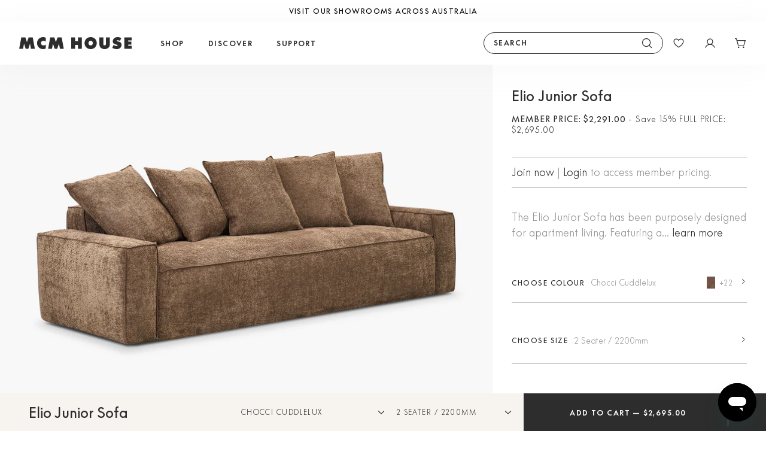

--- FILE ---
content_type: text/css
request_url: https://www.mcmhouse.com/cdn/shop/t/480/assets/layouts.critical.css?v=181972932356394946291764214230
body_size: -221
content:
*{box-sizing:border-box}body,html{height:100%;margin:0;padding:0;background:#fff;color:#2d2d2d;scroll-behavior:unset;font-size:16px;-moz-osx-font-smoothing:grayscale;-webkit-font-smoothing:antialiased;font-smoothing:antialiased;font-weight:300;font-family:Supreme LL TT,sans-serif;line-height:1.5rem;letter-spacing:normal;transition:all .3s cubic-bezier(.16,1,.3,1)}body.is-scroll-disabled,html.is-scroll-disabled{overflow:hidden}body :focus,html :focus{outline:.0313rem solid #b9b9b9}body .js-focus-visible :focus:not(.focus-visible),html .js-focus-visible :focus:not(.focus-visible){outline:none}body :focus:not(:focus-visible),html :focus:not(:focus-visible){outline:none}body :focus-visible,html :focus-visible{outline:.0313rem solid #b9b9b9}.u-grid,.u-grid--full,.u-grid--large{display:grid;grid-template-columns:repeat(4,1fr);-moz-column-gap:1rem;column-gap:1rem;row-gap:1rem}.u-grid,.u-grid--large,.u-grid--padding{padding-left:2.4375rem;padding-right:2.4375rem}.u-grid__fill{grid-column:span 4}@media only screen and (min-width:1100px){.u-grid,.u-grid--full,.u-grid--large{grid-template-columns:repeat(12,1fr);-moz-column-gap:1.5%;column-gap:1.5%;row-gap:1.375rem}.u-grid,.u-grid--large,.u-grid--padding{padding-left:11.5%;padding-right:11.5%}.u-grid__fill{grid-column:span 12}}@media only screen and (min-width:1350px){.u-grid,.u-grid--padding{max-width:2000px;margin-left:auto;margin-right:auto}.u-grid,.u-grid--large,.u-grid--padding{padding-left:5.9vw;padding-right:5.9vw}}.js-available .no-js,.js-unavailable .has-js{display:none!important}.u-visually-hidden{clip:rect(0 0 0 0);clip-path:inset(50%);height:1px;overflow:hidden;position:absolute;white-space:nowrap;width:1px}


--- FILE ---
content_type: text/css
request_url: https://www.mcmhouse.com/cdn/shop/t/480/assets/layouts.theme.css?v=31578859565322304871764214233
body_size: 6417
content:


@font-face{font-family:Supreme LL TT;src:url(supreme-ll-light.woff) format("woff"),url(supreme-ll-light.ttf) format("truetype");font-weight:300;font-style:normal;font-display:swap}@font-face{font-family:Supreme LL TT;src:url(supreme-ll-regular.woff) format("woff"),url(supreme-ll-regular.ttf) format("truetype");font-weight:400;font-style:normal;font-display:swap}@font-face{font-family:Supreme LL TT;src:url(supreme-ll-bold.woff) format("woff"),url(supreme-ll-bold.ttf) format("truetype");font-weight:700;font-style:normal;font-display:swap}a{text-decoration:inherit;color:inherit}button,input[type=button],input[type=reset],input[type=submit]{background:none;border:none;padding:0;font-size:inherit;font-family:inherit;font-weight:inherit;cursor:pointer}h1{font-family:Supreme LL TT,sans-serif;font-weight:400;letter-spacing:normal;margin-top:0;font-size:3.75rem;line-height:4rem}@media only screen and (min-width:1100px){h1{font-size:min(7rem,7.7vw);line-height:7.5rem}}@media only screen and (min-width:1650px){h1{font-size:min(9.375rem,7.5vw);line-height:10rem}}h2{font-family:Supreme LL TT,sans-serif;font-weight:400;letter-spacing:normal;margin-top:0;font-size:3.25rem;line-height:3.5rem}@media only screen and (min-width:1100px){h2{font-size:min(6rem,6.6vw);line-height:6.5rem}}@media only screen and (min-width:1650px){h2{font-size:min(8.3125rem,6.6vw);line-height:9rem}}h3{font-family:Supreme LL TT,sans-serif;font-weight:400;letter-spacing:normal;margin-top:0;font-size:3rem;line-height:3.5rem}@media only screen and (min-width:1100px){h3{font-size:min(5.375rem,5.97vw);line-height:6rem}}@media only screen and (min-width:1650px){h3{font-size:min(6.8125rem,5.4vw);line-height:7.5rem}}h4{font-family:Supreme LL TT,sans-serif;font-weight:400;letter-spacing:normal;margin-top:0;font-size:2.6875rem;line-height:3rem}@media only screen and (min-width:1100px){h4{font-size:min(4.5rem,5vw);line-height:5rem}}@media only screen and (min-width:1650px){h4{font-size:min(5.875rem,4.7vw);line-height:6.5rem}}h5{font-family:Supreme LL TT,sans-serif;font-weight:400;letter-spacing:normal;margin-top:0;font-size:1.75rem;line-height:2rem}@media only screen and (min-width:1100px){h5{font-size:2.625rem;line-height:3rem}}@media only screen and (min-width:1650px){h5{font-size:3.5rem;line-height:4rem}}h6{font-family:Supreme LL TT,sans-serif;font-weight:400;letter-spacing:normal;margin-top:0;font-size:1.125rem;line-height:1.5rem}@media only screen and (min-width:1100px){h6{font-size:1.5rem;line-height:2rem}}@media only screen and (min-width:1650px){h6{font-size:2rem;line-height:2.5rem}}img,svg{display:block;width:100%;height:auto}input,select,textarea{padding:0;background:none;border:none;font-size:inherit;font-family:inherit;font-weight:inherit;border-radius:0}input,select{-webkit-appearance:none}select{-moz-appearance:none;appearance:none}table{width:100%}td,th{font-weight:300;font-family:Supreme LL TT,sans-serif;line-height:1.5rem;letter-spacing:normal;font-size:.9375rem}@media only screen and (min-width:1100px){td,th{font-size:1rem;line-height:1.5rem}}@media only screen and (min-width:1650px){td,th{font-size:1.25rem;line-height:2rem}}p{font-weight:300;font-family:Supreme LL TT,sans-serif;line-height:1.5rem;letter-spacing:normal;font-size:.9375rem}@media only screen and (min-width:1100px){p{font-size:1rem;line-height:1.5rem}}@media only screen and (min-width:1650px){p{font-size:1.25rem;line-height:2rem}}.o-type--1{font-weight:300;font-family:Supreme LL TT,sans-serif;line-height:1.5rem;letter-spacing:normal;font-size:.9375rem}@media only screen and (min-width:1100px){.o-type--1{font-size:1rem;line-height:1.5rem}}@media only screen and (min-width:1650px){.o-type--1{font-size:1.25rem;line-height:2rem}}.o-type--2{font-weight:300;font-family:Supreme LL TT,sans-serif;line-height:1.5rem;letter-spacing:normal;font-size:.875rem;line-height:1.25rem}@media only screen and (min-width:1650px){.o-type--2{font-size:1.125rem;line-height:1.625rem}}.o-type--3{font-weight:300;font-family:Supreme LL TT,sans-serif;line-height:1.5rem;letter-spacing:normal;font-size:.75rem;line-height:1.33;letter-spacing:.12em;text-transform:uppercase}@media only screen and (min-width:1650px){.o-type--3{font-size:.875rem;line-height:1.29}}.o-heading--1{font-family:Supreme LL TT,sans-serif;font-weight:400;letter-spacing:normal;margin-top:0;font-size:3.75rem;line-height:4rem}@media only screen and (min-width:1100px){.o-heading--1{font-size:min(7rem,7.7vw);line-height:7.5rem}}@media only screen and (min-width:1650px){.o-heading--1{font-size:min(9.375rem,7.5vw);line-height:10rem}}.o-heading--2{font-family:Supreme LL TT,sans-serif;font-weight:400;letter-spacing:normal;margin-top:0;font-size:3.25rem;line-height:3.5rem}@media only screen and (min-width:1100px){.o-heading--2{font-size:min(6rem,6.6vw);line-height:6.5rem}}@media only screen and (min-width:1650px){.o-heading--2{font-size:min(8.3125rem,6.6vw);line-height:9rem}}.o-heading--3{font-family:Supreme LL TT,sans-serif;font-weight:400;letter-spacing:normal;margin-top:0;font-size:3rem;line-height:3.5rem}@media only screen and (min-width:1100px){.o-heading--3{font-size:min(5.375rem,5.97vw);line-height:6rem}}@media only screen and (min-width:1650px){.o-heading--3{font-size:min(6.8125rem,5.4vw);line-height:7.5rem}}.o-heading--4{font-family:Supreme LL TT,sans-serif;font-weight:400;letter-spacing:normal;margin-top:0;font-size:2.6875rem;line-height:3rem}@media only screen and (min-width:1100px){.o-heading--4{font-size:min(4.5rem,5vw);line-height:5rem}}@media only screen and (min-width:1650px){.o-heading--4{font-size:min(5.875rem,4.7vw);line-height:6.5rem}}.o-heading--5{font-family:Supreme LL TT,sans-serif;font-weight:400;letter-spacing:normal;margin-top:0;font-size:1.75rem;line-height:2rem}@media only screen and (min-width:1100px){.o-heading--5{font-size:2.625rem;line-height:3rem}}@media only screen and (min-width:1650px){.o-heading--5{font-size:3.5rem;line-height:4rem}}.o-heading--6{font-family:Supreme LL TT,sans-serif;font-weight:400;letter-spacing:normal;margin-top:0;font-size:1.125rem;line-height:1.5rem}@media only screen and (min-width:1100px){.o-heading--6{font-size:1.5rem;line-height:2rem}}@media only screen and (min-width:1650px){.o-heading--6{font-size:2rem;line-height:2.5rem}}.o-heading--7{font-family:Supreme LL TT,sans-serif;font-weight:400;letter-spacing:normal;margin-top:0;font-size:1rem;line-height:1.375rem}@media only screen and (min-width:1100px){.o-heading--7{font-size:1.125rem;line-height:1.5rem}}@media only screen and (min-width:1650px){.o-heading--7{font-size:1.5rem;line-height:2rem}}.o-btn,.o-main__wrapper .shopify-challenge__button.btn{font-weight:300;font-family:Supreme LL TT,sans-serif;line-height:1.5rem;letter-spacing:normal;font-size:.75rem;line-height:1.33;letter-spacing:.12em;text-transform:uppercase;font-weight:700;display:inline-flex;background:transparent;color:#2d2d2d;border:.0313rem solid #b9b9b9;text-align:center;padding:1.375rem 2.375rem 1.25rem;align-items:center}@media only screen and (min-width:1650px){.o-btn,.o-main__wrapper .shopify-challenge__button.btn{font-size:.875rem;line-height:1.29;line-height:1.125rem}}.o-btn .o-btn__icon,.o-main__wrapper .shopify-challenge__button.btn .o-btn__icon{width:.625rem;margin-left:2rem;transition-timing-function:linear;transition-duration:.3s;transition-property:margin}.o-btn svg,.o-main__wrapper .shopify-challenge__button.btn svg{transition-timing-function:cubic-bezier(.16,1,.3,1);transition-duration:.85s;transition-property:margin}.o-btn.is-secondary,.o-main__wrapper .is-secondary.shopify-challenge__button.btn{background:#2d2d2d;color:#fff;border:.0625rem solid #2d2d2d;padding:1.375rem 2.375rem}.o-btn.is-inverted,.o-main__wrapper .is-inverted.shopify-challenge__button.btn{color:#fff;padding:1.375rem 2.375rem}.o-btn.is-arrow,.o-main__wrapper .is-arrow.shopify-challenge__button.btn{padding-right:1.875rem}.o-btn.is-link,.o-main__wrapper .is-link.shopify-challenge__button.btn{font-weight:300;font-family:Supreme LL TT,sans-serif;line-height:1.5rem;letter-spacing:normal;font-size:.875rem;line-height:1.25rem;border:none;padding:.125rem 0;text-transform:none;position:relative}@media only screen and (min-width:1650px){.o-btn.is-link,.o-main__wrapper .is-link.shopify-challenge__button.btn{font-size:1.125rem;line-height:1.625rem}}.o-btn.is-link:after,.o-main__wrapper .is-link.shopify-challenge__button.btn:after{content:"";pointer-events:none;position:absolute;top:100%;right:0;height:.0313rem;width:100%;background:#2d2d2d;transition-timing-function:cubic-bezier(.455,.03,.515,.955);transition-duration:.3s;transition-property:all}.o-btn:hover:not(.is-disabled,[disabled]):hover,.o-main__wrapper .shopify-challenge__button.btn:hover:not(.is-disabled,[disabled]):hover{transition-timing-function:linear;transition-duration:.3s;transition-property:all;border-color:#2d2d2d}.o-btn:hover:not(.is-disabled,[disabled]):hover .o-btn__icon,.o-main__wrapper .shopify-challenge__button.btn:hover:not(.is-disabled,[disabled]):hover .o-btn__icon{margin-left:1.5rem;margin-right:.5rem}.o-btn:hover:not(.is-disabled,[disabled]):hover.is-secondary,.o-main__wrapper .shopify-challenge__button.btn:hover:not(.is-disabled,[disabled]):hover.is-secondary{background:transparent;color:#2d2d2d}.o-btn:hover:not(.is-disabled,[disabled]):hover.is-inverted,.o-main__wrapper .shopify-challenge__button.btn:hover:not(.is-disabled,[disabled]):hover.is-inverted{border-color:#fff;box-shadow:0 0 0 .0313rem}.o-btn:hover:not(.is-disabled,[disabled]):hover.is-link:after,.o-main__wrapper .shopify-challenge__button.btn:hover:not(.is-disabled,[disabled]):hover.is-link:after{width:0}.o-btn:hover svg,.o-input:hover:not(.is-disabled,[disabled])+.o-btn .o-btn__icon,.o-main__wrapper .o-input:hover:not(.is-disabled,[disabled])+.shopify-challenge__button.btn .o-btn__icon,.o-main__wrapper .shopify-challenge__button.btn:hover svg{margin-left:1.5rem;margin-right:.5rem}.o-btn.is-disabled,.o-btn[disabled],.o-main__wrapper .is-disabled.shopify-challenge__button.btn,.o-main__wrapper [disabled].shopify-challenge__button.btn{color:#b9b9b9;border-color:#b9b9b9;cursor:not-allowed;pointer-events:none;opacity:.8}.o-btn.is-disabled.is-secondary,.o-btn[disabled].is-secondary,.o-main__wrapper .is-disabled.is-secondary.shopify-challenge__button.btn,.o-main__wrapper [disabled].is-secondary.shopify-challenge__button.btn{background:#b9b9b9;color:#fff}.o-btn.is-disabled.is-link,.o-btn[disabled].is-link,.o-main__wrapper .is-disabled.is-link.shopify-challenge__button.btn,.o-main__wrapper [disabled].is-link.shopify-challenge__button.btn{color:#b9b9b9}.o-btn.is-disabled.is-link:after,.o-btn[disabled].is-link:after,.o-main__wrapper .is-disabled.is-link.shopify-challenge__button.btn:after,.o-main__wrapper [disabled].is-link.shopify-challenge__button.btn:after{background:#b9b9b9}@media only screen and (min-width:1100px){.o-btn,.o-main__wrapper .shopify-challenge__button.btn{padding:1.5rem 2.5rem 1.375rem}.o-btn.is-inverted,.o-btn.is-secondary,.o-main__wrapper .is-inverted.shopify-challenge__button.btn,.o-main__wrapper .is-secondary.shopify-challenge__button.btn{padding:1.5rem 2.5rem}.o-btn.is-arrow,.o-main__wrapper .is-arrow.shopify-challenge__button.btn{padding-right:1.9375rem}}@media only screen and (min-width:1650px){.o-btn,.o-main__wrapper .shopify-challenge__button.btn{padding:1.9375rem 2.875rem}.o-btn:has(>svg),.o-main__wrapper .shopify-challenge__button.btn:has(>svg){padding-right:2.375rem}.o-btn .o-btn__icon,.o-main__wrapper .shopify-challenge__button.btn .o-btn__icon{width:.75rem}.o-btn.is-inverted,.o-btn.is-secondary,.o-main__wrapper .is-inverted.shopify-challenge__button.btn,.o-main__wrapper .is-secondary.shopify-challenge__button.btn{padding:1.9375rem 2.875rem}}.o-input{font-weight:300;font-family:Supreme LL TT,sans-serif;line-height:1.5rem;letter-spacing:normal;font-size:.875rem;line-height:1.25rem;display:inline-block;background:transparent;border:0;color:#2d2d2d;border-bottom:.0313rem solid #b9b9b9;padding:1rem 0;transition-timing-function:cubic-bezier(.16,1,.3,1);transition-duration:.85s;transition-property:all}@media only screen and (min-width:1650px){.o-input{font-size:1.125rem;line-height:1.625rem}}.o-input::-moz-placeholder{font-weight:300;font-family:Supreme LL TT,sans-serif;line-height:1.5rem;letter-spacing:normal;font-size:.875rem;line-height:1.25rem;color:#949591}.o-input::placeholder{font-weight:300;font-family:Supreme LL TT,sans-serif;line-height:1.5rem;letter-spacing:normal;font-size:.875rem;line-height:1.25rem;color:#949591}@media only screen and (min-width:1650px){.o-input::-moz-placeholder{font-size:1.125rem;line-height:1.625rem}.o-input::placeholder{font-size:1.125rem;line-height:1.625rem}}.o-input.is-secondary{color:#fff;border-color:#949591}.o-input.is-secondary::-moz-placeholder{color:#f0ebdf}.o-input.is-secondary::placeholder{color:#f0ebdf}.o-input.is-disabled,.o-input[disabled]{color:#b9b9b9;border-color:#b9b9b9;cursor:default;pointer-events:none}.o-input.is-disabled+button .o-input__icon path,.o-input[disabled]+button .o-input__icon path{stroke:#949591}.o-input__group{margin-bottom:1rem}.o-input__group .o-input{display:block;width:100%}.o-input__inline{display:flex}.o-input__inline .o-input{flex-grow:1}.o-input__inline .o-btn,.o-input__inline .o-main__wrapper .shopify-challenge__button.btn,.o-main__wrapper .o-input__inline .shopify-challenge__button.btn{flex-shrink:0;margin-left:.25rem}.o-input:focus-visible,.o-input:hover{outline:none;border-color:#2d2d2d}.o-input:focus-visible.is-secondary,.o-input:hover.is-secondary{border-color:#f7f4ef}.o-input:focus-visible+button .o-input__icon path,.o-input:hover+button .o-input__icon path{stroke:#f7f4ef}.has-error .o-input,.has-errors .o-input,.o-input.has-errors{border-color:#b02222}.has-error .o-input+button .o-input__icon path,.has-errors .o-input+button .o-input__icon path,.o-input.has-errors+button .o-input__icon path{stroke:#b02222}.o-select{font-weight:300;font-family:Supreme LL TT,sans-serif;line-height:1.5rem;letter-spacing:normal;font-size:.75rem;line-height:1.33;letter-spacing:.12em;text-transform:uppercase;background-position:100%;background-size:.75rem;background-repeat:no-repeat;width:auto;border:none;border-bottom:.0313rem solid #b9b9b9;color:#2d2d2d;padding:1rem 3.4375rem 1rem 0;outline:none!important;-webkit-appearance:none!important;-moz-appearance:none!important;appearance:none!important;text-align:left;width:100%;transition-timing-function:cubic-bezier(.16,1,.3,1);transition-duration:.85s;transition-property:border-color}@media only screen and (min-width:1650px){.o-select{font-size:.875rem;line-height:1.29}}.o-select:not([disabled]){cursor:pointer;background-image:url(icon-select-arrow.svg)}.o-select:not([disabled]):hover{border-color:#2d2d2d}.o-select.is-secondary{border-color:#949591;background-image:url(icon-select-arrow-light.svg)}.o-select.is-secondary:not([disabled]):hover{border-color:#f7f4ef}.o-carousel{display:flex;overflow-x:auto;-ms-overflow-style:none;scrollbar-width:none;scroll-snap-type:x mandatory;-webkit-scroll-snap-type:x mandatory}.o-carousel::-webkit-scrollbar{display:none}.o-carousel>*{width:100%;flex-shrink:0;scroll-snap-align:start;-webkit-scroll-snap-align:start}.o-carousel.is-initialized{overflow:hidden;scroll-snap-type:unset;-webkit-scroll-snap-type:unset}body.is-light-box-open,html.is-light-box-open{overflow:hidden}body.is-light-box-open .o-main,html.is-light-box-open .o-main{filter:blur(.25rem)}light-box::part(h2){font-family:Supreme LL TT,sans-serif;font-weight:400;letter-spacing:normal;margin-top:0;font-size:2.6875rem;line-height:3rem}@media only screen and (min-width:1100px){light-box::part(h2){font-size:min(4.5rem,5vw);line-height:5rem}}@media only screen and (min-width:1650px){light-box::part(h2){font-size:min(5.875rem,4.7vw);line-height:6.5rem}}light-box::part(background){background:rgba(45,45,45,.5);z-index:0}light-box::part(popup){background:#fff;box-shadow:0 .5rem 1.25rem rgba(45,45,45,.75);border-radius:.5rem}light-box::part(unpadded){padding:0}@media only screen and (min-width:1100px){light-box::part(popup){padding:2rem}light-box::part(unpadded){padding:0}}.o-light-box__buttons,.o-light-box__confirm{text-align:center}.o-light-box__buttons .o-btn,.o-light-box__buttons .o-main__wrapper .shopify-challenge__button.btn,.o-main__wrapper .o-light-box__buttons .shopify-challenge__button.btn{margin:0 .2rem}.o-link{color:inherit;cursor:pointer;font-weight:300;font-family:Supreme LL TT,sans-serif;line-height:1.5rem;letter-spacing:normal;font-size:.75rem;line-height:1.33;letter-spacing:.12em;text-transform:uppercase;font-weight:700}@media only screen and (min-width:1650px){.o-link{font-size:.875rem;line-height:1.29;line-height:1.125rem}}.o-link:hover{color:inherit;text-decoration:none}body.is-slide-drawer-open,html.is-slide-drawer-open{overflow:hidden;max-height:100vh}.o-slide-drawer::part(root){z-index:50}.o-slide-drawer::part(background),.o-slide-drawer__background{transform:translateZ(0);cursor:pointer;position:fixed;z-index:49;background:#fff;right:0;top:0;width:0;height:100%;opacity:0;transition:opacity .85s cubic-bezier(.16,1,.3,1),width 0s cubic-bezier(.16,1,.3,1) .85s;pointer-events:none}.o-slide-drawer::part(drawer){background:#fff}.o-slide-drawer__inner{flex:1}.o-responsive-image{position:absolute;top:0;left:0;width:100%}@supports((-o-object-fit:cover) or (object-fit:cover)){.o-responsive-image{height:100%;-o-object-fit:cover;object-fit:cover}}.o-responsive-image-container{position:relative;overflow:hidden;padding-bottom:100%}.o-products-colours{display:flex}.o-products-colours__item-wrapper{display:flex;list-style:none;margin:0;padding-top:.1875rem}.o-products-colours__item{width:.75rem;height:1rem;margin-left:.125rem}.o-products-colours__item label{display:block;width:100%;height:100%;background-position:50%;background-size:cover;background-repeat:no-repeat}.o-products-colours__item-more{display:flex;padding-left:.5rem}.o-products-colours__item-more a{font-weight:400}.o-html5-video__video{position:absolute;top:0;left:0;width:100%}@supports((-o-object-fit:cover) or (object-fit:cover)){.o-html5-video__video{height:100%;-o-object-fit:cover;object-fit:cover}}.o-html5-video__video-container{position:relative;overflow:hidden;padding-bottom:100%}.c-header{position:absolute;left:0;width:100%;z-index:40;height:4.5rem;overflow:hidden;transition-timing-function:cubic-bezier(.16,1,.3,1);transition-duration:.85s;transition-property:transform,opacity,background-color}body:not(.c-page--product) .c-header.has-background,body:not(.c-page--product) .c-header:hover{background-color:#fff}body:not(.c-page--product) .c-header.is-sticky{position:fixed;left:0;width:100%;transform:translateY(-100%);opacity:0;pointer-events:none;top:0}body:not(.c-page--product) .c-header.is-sticky.is-visible{transform:translateY(0);opacity:1;pointer-events:auto;filter:drop-shadow(0 .125rem 1.4375rem rgba(185,185,185,.1))}body.c-page--product .c-header{position:fixed;left:0;top:0;width:100%;background-color:#fff;filter:drop-shadow(0 .125rem 1.4375rem rgba(185,185,185,.1))}body.has-promo-bar.c-page--product .c-header{top:2.25rem}.c-header__inner{display:grid;grid-template-columns:1fr auto 1fr;-moz-column-gap:.5rem;column-gap:.5rem;align-items:center;justify-content:center;height:100%}.c-header__menu-toggle{padding:1.5rem}.c-header__menu-toggle svg{width:1.5rem}.c-header__right{display:flex;justify-content:flex-end;align-items:center}.c-header__logo svg path{transition-timing-function:cubic-bezier(.16,1,.3,1);transition-duration:.85s;transition-property:fill}.c-header__logo-wrapper{max-width:11.75rem}.c-header__additional{list-style:none;padding:0;margin:0;display:flex;justify-content:flex-end;align-items:center}.c-header__additional-item.is-desktop{display:none}.c-header__additional-item.is-cart .c-header__link,.c-header__additional-item.is-wishlist .c-header__link{position:relative}.c-header__additional-item.is-cart .c-header__link:after,.c-header__additional-item.is-wishlist .c-header__link:after{position:absolute;top:1.25rem;display:flex;align-items:center;justify-content:center;height:1rem;width:1rem;background-color:#f8f8f8;font-weight:400;font-size:.625rem;line-height:1rem;border-radius:50%;transition-timing-function:cubic-bezier(.16,1,.3,1);transition-duration:.85s;transition-property:background-color}.c-header__additional-item.is-cart .c-header__link:not([data-cart-counter="0"]):after{content:attr(data-cart-counter);right:1.188rem}.c-header__additional-item.is-wishlist .c-header__link:not([data-wishlist-counter="0"]):after{content:attr(data-wishlist-counter);right:.5rem}.c-header__additional-item .c-header__link{padding:1.5rem 1rem}.c-header__additional-item:last-child .c-header__link{padding-right:1.5rem}.c-header__link{display:block}.c-header__link svg{width:1.5rem}.c-header__link svg path{transition-timing-function:cubic-bezier(.16,1,.3,1);transition-duration:.85s;transition-property:stroke,fill}.c-header__link.is-desktop{display:none}.c-header.is-inverted:not(:hover,.has-background) .c-header__menu-toggle svg g{stroke:#fff}.c-header.is-inverted:not(:hover,.has-background) .c-header__logo svg path{fill:#fff}.c-header.is-inverted:not(:hover,.has-background) .c-header__link svg path{stroke:#fff}.c-header.is-inverted:not(:hover,.has-background) .c-header__additional-item:last-child .c-header__link svg path:first-child{fill:#fff}.c-header.is-inverted:not(:hover,.has-background) .c-header__additional-item.is-cart .c-header__link:after{background-color:#fff}@media only screen and (min-width:1100px){.c-header__inner{grid-template-columns:auto 1fr 1fr;padding-right:1rem;padding-left:2rem;-moz-column-gap:1.75rem;column-gap:1.75rem}.c-header__left{grid-column:2;grid-row:1}.c-header__menu-toggle{display:none}.c-header__logo-wrapper{grid-column:1}.c-header__right{grid-column:3}.c-header__additional:hover .c-header__link:not(:hover) svg path{stroke:#b9b9b9}.c-header__additional:hover .c-header__additional-item:last-child .c-header__link:not(:hover) svg path:first-child{fill:#b9b9b9}.c-header__additional-item.is-desktop{display:block}.c-header__additional-item.is-cart .c-header__link:after{top:1.375rem}.c-header__additional-item.is-cart .c-header__link:not([data-cart-counter="0"]):after{content:attr(data-cart-counter);right:.688rem}.c-header__additional-item:last-child .c-header__link{padding-right:1rem}.c-header__additional-item .c-header__link{padding-top:1.625rem;padding-bottom:1.625rem}.c-header__link svg{width:1.25rem}}@media only screen and (min-width:1650px){.c-header{height:6rem}.c-header__inner{padding-right:3rem;padding-left:4rem;-moz-column-gap:2.75rem;column-gap:2.75rem}.c-header__logo-wrapper{max-width:13.813rem}.c-header__additional-item.is-cart .c-header__link:after,.c-header__additional-item.is-wishlist .c-header__link:after{top:2rem}.c-header__additional-item .c-header__link{padding-top:2.25rem;padding-bottom:2.25rem}.c-header__link svg{width:1.5rem}}:root{--var-cta-text-color:#fff;--var-cta-btn-color:#2d2d2d}.c-navigation{position:fixed;top:0;left:0;width:100%;height:100%;z-index:60;display:none}.c-navigation.is-active{display:block}.c-navigation.is-visible .c-navigation__background{background-color:rgba(45,45,45,.4)}.c-navigation__background{transition-timing-function:cubic-bezier(.16,1,.3,1);transition-duration:1.4s;transition-property:background-color;flex:1;position:fixed;top:0;left:0;width:100%;height:100%;z-index:49}.c-navigation__wrapper{height:100%;display:flex}.c-navigation__content{z-index:50;width:min(100%,30rem);transition-timing-function:cubic-bezier(.16,1,.3,1);transition-duration:1.4s;transition-property:transform,width;transform:translate3d(-100%,0,0)}.c-navigation.is-visible .c-navigation__content{transform:translateZ(0)}.c-navigation__header{display:flex;justify-content:space-between;align-items:center;padding:.063rem 0 .063rem .375rem;border-bottom:.0625rem solid #b9b9b9}.c-navigation__back{padding:1.125rem}.c-navigation__back-icon{width:1.125rem;transform:rotate(180deg)}.c-navigation__back-icon path{stroke:#2d2d2d;stroke-opacity:1}.c-navigation__heading{font-weight:300;font-family:Supreme LL TT,sans-serif;line-height:1.5rem;letter-spacing:normal;font-size:.75rem;line-height:1.33;letter-spacing:.12em;text-transform:uppercase;font-weight:700;flex:1;text-align:center;padding-right:.375rem}@media only screen and (min-width:1650px){.c-navigation__heading{font-size:.875rem;line-height:1.29;line-height:1.125rem}}.c-navigation__close{padding:1.125rem;margin:0 0 0 auto}.c-navigation__close.is-desktop{display:none}.c-navigation__close-icon{width:1.125rem}.c-navigation__menu-list,.c-navigation__submenu-list{margin:0;padding:0;list-style:none}.c-navigation__menu-btn,.c-navigation__menu-link,.c-navigation__submenu-btn,.c-navigation__submenu-link{display:flex;align-items:center;justify-content:space-between;width:100%}.c-navigation__menu-text,.c-navigation__submenu-text{letter-spacing:.0105rem;color:#2d2d2d}.c-navigation__menu-icon,.c-navigation__submenu-icon{width:.75rem}.c-navigation__menu-icon path,.c-navigation__submenu-icon path{stroke:#b9b9b9}.c-navigation__menu-text{font-weight:300;font-family:Supreme LL TT,sans-serif;line-height:1.5rem;letter-spacing:normal;font-size:.75rem;line-height:1.33;letter-spacing:.12em;text-transform:uppercase;font-weight:700;color:#2d2d2d}@media only screen and (min-width:1650px){.c-navigation__menu-text{font-size:.875rem;line-height:1.29;line-height:1.125rem}}.c-navigation__menu-btn,.c-navigation__menu-link{color:#2d2d2d}.has-cta .c-navigation__menu-item:first-child>.c-navigation__submenu>.c-navigation__submenu-list>.c-navigation__submenu-item:last-child{border-bottom-color:transparent}.c-navigation__search-form-inline{position:relative;align-items:center}.c-navigation__search-form-input{padding:.969rem 3.125rem}.c-navigation__search-form-button{border:none;position:absolute;left:1rem;margin-left:0!important;padding:1rem .5rem}.c-navigation__search-form-icon{width:1.125rem}.c-navigation__additional-list{margin:0;padding:.5rem 0;list-style:none}.c-navigation__additional-item.is-wishlist .c-navigation__additional-link{position:relative}.c-navigation__additional-item.is-wishlist .c-navigation__additional-link:after{position:absolute;top:.35rem;left:2.25rem;display:flex;align-items:center;justify-content:center;height:1rem;width:1rem;background-color:#f8f8f8;font-weight:400;font-size:.625rem;line-height:1rem;border-radius:50%;transition-timing-function:cubic-bezier(.16,1,.3,1);transition-duration:.85s;transition-property:background-color}.c-navigation__additional-item.is-wishlist .c-navigation__additional-link:not([data-wishlist-counter="0"]):after{content:attr(data-wishlist-counter)}.c-navigation__additional-link{display:flex;align-items:center;justify-content:flex-start;padding:.75rem 1.5rem}.c-navigation__additional-icon{width:1.25rem;margin-right:1rem}.c-navigation__additional-text{font-weight:300;font-family:Supreme LL TT,sans-serif;line-height:1.5rem;letter-spacing:normal;font-size:.75rem;line-height:1.33;letter-spacing:.12em;text-transform:uppercase;font-weight:700}@media only screen and (min-width:1650px){.c-navigation__additional-text{font-size:.875rem;line-height:1.29;line-height:1.125rem}}.c-header.is-inverted:not(:hover,.has-background) .c-navigation__menu-text{color:#fff}@media only screen and (max-width:1099px){.c-navigation__content,.c-navigation__submenu{overflow-x:hidden;overflow-y:auto;scrollbar-color:transparent transparent;scroll-behavior:unset}.c-navigation__content::-webkit-scrollbar,.c-navigation__submenu::-webkit-scrollbar{width:0;height:0;display:none}.c-navigation__content::-webkit-scrollbar-thumb,.c-navigation__content::-webkit-scrollbar-track,.c-navigation__submenu::-webkit-scrollbar-thumb,.c-navigation__submenu::-webkit-scrollbar-track{background:transparent;height:0;width:0}.c-navigation__content{background-color:#fff}.c-navigation__menu,.c-navigation__submenu{max-width:min(100%,30rem)}.c-navigation__menu-item,.c-navigation__submenu-item{border-bottom:.0625rem solid #b9b9b9}.c-navigation__menu-btn,.c-navigation__menu-link,.c-navigation__submenu-btn,.c-navigation__submenu-link{padding:1.21875rem 1.5rem}.c-header__left .c-navigation__menu{display:none}.c-navigation__menu-item:first-child{border:none}.c-navigation__menu-item:first-child .c-navigation__menu-btn,.c-navigation__menu-item:first-child .c-navigation__menu-link{display:none}.c-navigation__menu-item.is-cta{background-color:var(--var-cta-btn-color);border-bottom-color:transparent}.c-navigation__menu-item.is-cta .c-navigation__menu-link,.c-navigation__menu-item.is-cta .c-navigation__submenu-link{border:0;padding:1.5rem}.c-navigation__menu-item.is-cta .c-navigation__menu-text,.c-navigation__menu-item.is-cta .c-navigation__submenu-text{letter-spacing:.105rem;color:var(--var-cta-text-color)}.c-navigation__menu-item.is-cta .c-navigation__menu-icon path,.c-navigation__menu-item.is-cta .c-navigation__submenu-icon path{stroke:var(--var-cta-text-color)}.c-navigation__menu-item:first-child .c-navigation__submenu .c-navigation__submenu,.c-navigation__menu-item:not(:first-child) .c-navigation__submenu{position:fixed;top:0;left:0;height:100%;width:100%;background-color:#fff;transform:translate3d(-100%,0,0);opacity:0;transition-timing-function:cubic-bezier(.16,1,.3,1);transition-duration:1.4s;transition-property:transform,opacity}.c-navigation__menu-item:first-child .c-navigation__submenu .c-navigation__submenu.is-visible,.c-navigation__menu-item:not(:first-child) .c-navigation__submenu.is-visible{transform:translateZ(0);opacity:1;z-index:1}.c-navigation__menu-item:first-child .c-navigation__submenu .c-navigation__submenu.is-visible .c-navigation__search-form,.c-navigation__menu-item:not(:first-child) .c-navigation__submenu.is-visible .c-navigation__search-form{display:none}.c-navigation__menu-item:first-child .c-navigation__submenu .c-navigation__submenu-list,.c-navigation__menu-item:not(:first-child) .c-navigation__submenu-list{position:relative}.c-navigation__submenu-item:not(.has-submenu) .c-navigation__submenu-icon{display:none}}@media only screen and (min-width:1100px){.c-navigation.is-visible .c-navigation__menu-list{padding-left:1.75rem}.c-navigation__content{width:min(100%,22.938rem);position:relative;overflow-x:hidden;overflow-y:auto}.c-navigation__content[data-tier-count="2"]{width:min(100%,45.876rem)}.c-navigation__content[data-tier-count="3"]{width:min(100%,68.814rem)}.c-navigation__menu-item.is-cta{position:fixed;bottom:3rem;left:2rem;z-index:10}.c-navigation__menu-item.is-cta .c-navigation__menu-link{padding:1.4687rem 1.7193rem 1.4687rem 2.5313rem;border-width:.0313rem;background-color:var(--var-cta-btn-color)}.c-navigation__menu-item.is-cta .c-navigation__menu-link:hover .c-navigation__menu-icon{margin-left:1.5rem;margin-right:.5rem}.c-navigation__menu-item.is-cta .c-navigation__menu-text{padding:0;color:var(--var-cta-text-color)}.c-navigation__menu-item.is-cta .c-navigation__menu-icon{display:block;margin-left:2rem;margin-right:0;transition-timing-function:cubic-bezier(.16,1,.3,1);transition-duration:.85s;transition-property:margin}.c-navigation__menu-item.is-cta .c-navigation__menu-icon path{stroke:var(--var-cta-text-color)}.c-navigation__menu-item.is-cta:hover .c-navigation__menu-text{color:var(--var-cta-text-color);opacity:.6}.c-navigation__menu-item.is-cta:hover .c-navigation__menu-icon path{stroke:var(--var-cta-text-color);opacity:.6}.c-navigation__menu-item>.c-navigation__submenu{width:22.938rem}.c-navigation__menu-list{display:flex;align-items:center;width:-moz-fit-content;width:fit-content}.c-navigation__menu-list:hover .c-navigation__menu-item:not(.is-active):not(.is-cta) .c-navigation__menu-text:not(:hover){color:#b9b9b9}.c-navigation__menu-btn,.c-navigation__menu-link{position:relative;z-index:60}.c-navigation__menu-text{transition-timing-function:cubic-bezier(.16,1,.3,1);transition-duration:1.4s;transition-property:color;font-weight:300;font-family:Supreme LL TT,sans-serif;line-height:1.5rem;letter-spacing:normal;font-size:.75rem;line-height:1.33;letter-spacing:.12em;text-transform:uppercase;font-weight:700;display:block;padding:1.75rem 1.25rem;color:#b9b9b9}}@media only screen and (min-width:1100px)and (min-width:1650px){.c-navigation__menu-text{font-size:.875rem;line-height:1.29;line-height:1.125rem}}@media only screen and (min-width:1100px){.c-header__left .c-navigation__menu-text,.c-navigation__menu-item.is-active .c-navigation__menu-text,.c-navigation__menu-item:hover .c-navigation__menu-text{color:#2d2d2d}.c-navigation__menu-icon{display:none}.c-navigation__submenu{position:absolute;top:0;left:0;padding:0;width:100%;transform:translate3d(-100%,0,0);opacity:0;height:100%;transition-timing-function:cubic-bezier(.16,1,.3,1);transition-duration:1.4s;transition-property:transform,opacity,width}.c-navigation__submenu.is-visible{transform:translateZ(0);opacity:1}.c-navigation__submenu.is-visible>.c-navigation__submenu-list>.c-navigation__submenu-item>.c-navigation__submenu-btn,.c-navigation__submenu.is-visible>.c-navigation__submenu-list>.c-navigation__submenu-item>.c-navigation__submenu-link{opacity:1}.c-navigation__submenu.is-level-2:after{background-color:#f8f8f8}.c-navigation__submenu:after{content:"";position:absolute;top:0;left:0;height:100%;width:100%;background-color:#fff}.c-navigation__submenu .c-navigation__submenu.is-visible{transform:translate3d(100%,0,0)}.c-navigation__submenu>.c-navigation__header{display:none}.c-navigation__submenu-list{padding-top:4.75rem;padding-bottom:7.063rem}.c-navigation__submenu-list:hover>.c-navigation__submenu-item:not(:hover)>.c-navigation__submenu-btn .c-navigation__submenu-text,.c-navigation__submenu-list:hover>.c-navigation__submenu-item:not(:hover)>.c-navigation__submenu-link .c-navigation__submenu-text{color:#b9b9b9}.c-navigation__submenu-item:not(.has-submenu) .c-navigation__submenu-icon{display:block}.c-navigation__submenu-btn,.c-navigation__submenu-link{z-index:20;position:relative;padding:1rem 2rem;justify-content:flex-start;opacity:0;transition-timing-function:cubic-bezier(.16,1,.3,1);transition-duration:1.4s;transition-property:opacity}.c-navigation__submenu-link:hover .c-navigation__submenu-icon{margin-left:1.85rem;opacity:1}.c-navigation__submenu-text{transition-timing-function:cubic-bezier(.16,1,.3,1);transition-duration:1.4s;transition-property:color}.c-navigation__submenu-icon{display:none;width:.75rem;margin-top:.1em;margin-left:2rem;opacity:0;transition-timing-function:cubic-bezier(.16,1,.3,1);transition-duration:.85s;transition-property:margin,opacity}.c-navigation__submenu-icon path{stroke:#2d2d2d}.c-navigation__submenu .c-navigation__submenu .c-navigation__submenu-btn,.c-navigation__submenu .c-navigation__submenu .c-navigation__submenu-link{z-index:15}.c-navigation__submenu .c-navigation__submenu .c-navigation__submenu .c-navigation__submenu-btn,.c-navigation__submenu .c-navigation__submenu .c-navigation__submenu .c-navigation__submenu-link{z-index:10}.c-navigation__additional,.c-navigation__search-form{display:none}.c-navigation__close{position:absolute;top:1.75rem;right:1.75rem;padding:0}.c-navigation__close.is-desktop{display:block}.c-navigation__close-icon{width:1rem}}@media only screen and (min-width:1350px){.c-navigation__content{width:min(100%,24.25rem)}.c-navigation__content[data-tier-count="2"]{width:min(100%,48.5rem)}.c-navigation__content[data-tier-count="3"]{width:min(100%,72.75rem)}.c-navigation__menu-item>.c-navigation__submenu{width:24.25rem}}@media only screen and (min-width:1650px){.c-navigation__content{width:min(100%,30rem)}.c-navigation__content[data-tier-count="2"]{width:min(100%,60rem)}.c-navigation__content[data-tier-count="3"]{width:min(100%,90rem)}.c-navigation__close{top:2.438rem;right:2.438rem}.c-navigation__menu-text{padding-top:2.438rem;padding-bottom:2.438rem}.c-navigation__menu-item>.c-navigation__submenu{width:30rem}}.o-accordion__slide{border-bottom:.0625rem solid #f0ebdf}.o-accordion__summary::-webkit-details-marker,.o-accordion__summary::marker{content:"";display:none}.o-accordion__heading{padding:1.5rem .25rem 1.4375rem;line-height:0;display:flex;justify-content:space-between;align-items:center}.o-accordion__heading-icon{transition-timing-function:linear;transition-duration:.3s;transition-property:transform;width:1rem}.o-accordion__heading-icon path{transition-timing-function:linear;transition-duration:.3s;transition-property:opacity;stroke:#2d2d2d}.o-accordion__heading-icon path:last-child,[open] .o-accordion__heading-icon path:first-child{opacity:0}[open] .o-accordion__heading-icon{transform:rotate(180deg)}[open] .o-accordion__heading-icon path:last-child{opacity:1}.o-accordion__body{padding:0 .25rem 2rem}.c-footer{background-color:#f7f4ef}.c-footer__newsletter{overflow:hidden;position:relative;height:100%}.c-footer__newsletter-image-container{position:absolute;top:0;left:0;height:100%;width:100%}.c-footer__newsletter-content{position:relative;width:100%;height:100%;padding:6.25rem min(6.4%,1.5rem) 2.5rem;display:flex;flex-direction:column;justify-content:space-between}.c-footer__newsletter-title{color:#fff;margin-bottom:.75rem}.c-footer__newsletter-subtitle{color:#fff;margin-bottom:2rem;margin-top:0;letter-spacing:.006rem}.c-footer__newsletter-form{margin-bottom:3rem}.c-footer__social-list{padding:0;margin:0;list-style:none;display:flex}.c-footer__social-item:not(:last-child){margin-right:2rem}.c-footer__social-icon{width:1.25rem;height:1.25rem}.c-footer__social-icon path{fill:#f0ebdf}.c-footer__social-link[title=Tiktok] .c-footer__social-icon{width:.9375rem}.c-footer__content{padding:1.5rem min(6.4%,1.5rem) 1.375rem;display:flex;justify-content:space-between;flex-direction:column}.c-footer__menu-heading .c-footer__menu-link{font-weight:300;font-family:Supreme LL TT,sans-serif;line-height:1.5rem;letter-spacing:normal;font-size:.75rem;line-height:1.33;letter-spacing:.12em;text-transform:uppercase;font-weight:700}@media only screen and (min-width:1650px){.c-footer__menu-heading .c-footer__menu-link{font-size:.875rem;line-height:1.29;line-height:1.125rem}}.c-footer__submenu{padding:0;margin:0;list-style:none}.c-footer__submenu-item{margin-bottom:1.25rem}.c-footer__submenu-item:last-child{margin-bottom:0}.c-footer__submenu-item .c-footer__menu-link{transition-timing-function:cubic-bezier(.16,1,.3,1);transition-duration:.85s;transition-property:color}.c-footer__submenu-item .c-footer__menu-link:not(:hover){color:#949591}.c-footer__bottom-content{display:grid;grid-template-columns:repeat(2,1fr);margin-top:1.5rem}.c-footer__copyright{margin:0;color:#949591}.c-footer__copyright-divider{display:none;color:#949591}.c-footer__site-by{display:block;text-align:right;grid-column:2;margin:0;color:#949591}@media only screen and (min-width:1100px){.c-footer__wrapper{display:flex}.c-footer__newsletter{flex:0 0 30.313rem}.c-footer__newsletter-content{padding:6rem min(17.95%,5.438rem) 3rem min(9.9%,2rem);max-width:none;margin:0}.c-footer__newsletter-title{margin-bottom:1rem}.c-footer__newsletter-subtitle{margin-bottom:2.25rem}.c-footer__newsletter-form{margin-bottom:8.75rem;margin-right:.438rem}.c-footer__social-item:hover{transition-timing-function:cubic-bezier(.16,1,.3,1);transition-duration:.85s;transition-property:opacity;opacity:.4}.c-footer__content{flex:1;padding:6rem min(3.334%,2rem) 2.875rem min(8.959%,8.063rem);max-width:none;margin:0}.c-footer__menu{display:grid;grid-template-columns:repeat(3,1fr);padding-right:min(14.54%,7.063rem);-moz-column-gap:1.225rem;column-gap:1.225rem}.c-footer__menu-column{border:none}.c-footer__menu-heading{padding:0 0 1.5rem}.c-footer__menu-heading .c-footer__menu-link{cursor:text}.c-footer__menu-body{padding:0}.c-footer__submenu-item:not(:last-child){margin-bottom:.75rem}.c-footer__bottom-content{display:block}.c-footer__copyright{display:inline-block;margin-right:.8rem;letter-spacing:.006rem}.c-footer__copyright-divider,.c-footer__site-by{display:inline-block}.c-footer__site-by{margin-left:1rem}.c-footer .o-accordion__heading-icon{display:none}}@media only screen and (min-width:1650px){.c-footer__newsletter{flex:0 0 min(43.912%,42.101rem)}.c-footer__newsletter-content{padding:7.5rem min(21.175%,8.913rem) 4rem min(9.51%,4rem)}.c-footer__newsletter-subtitle{font-size:.938rem;line-height:1.5rem;margin-bottom:2.5rem}.c-footer__newsletter-form{margin-bottom:16.292rem;margin-right:0}.c-footer__content{padding:8.333rem min(3.2%,4rem) 3.993rem min(9.0285%,11.285rem)}.c-footer__menu{padding-right:min(14.755%,9.976rem);-moz-column-gap:min(16%,9.225rem);column-gap:min(16%,9.225rem)}.c-footer__menu-heading{padding-bottom:2rem}.c-footer__submenu-item:not(:last-child){margin-bottom:1rem}}.c-newsletter-form{position:relative}.c-newsletter-form__input{padding-top:.875rem;padding-bottom:.8437rem}.c-newsletter-form__input-inline{flex:1;align-items:center}.c-newsletter-form__button{position:absolute;right:0;height:100%}.c-newsletter-form__button-icon{width:.75rem}.c-newsletter-form__button-icon path{stroke:hsla(51,27%,90%,.502)}.c-newsletter-form__errors{list-style:none;padding:0;margin:1rem 0 0}.c-newsletter-form__success{color:#f0ebdf;display:flex;align-items:center;justify-content:space-between;border-bottom:.0313rem solid #949591;padding:1rem 0}.c-newsletter-form__success-icon{width:.75rem}.c-newsletter-form__error{color:#fff}@media only screen and (min-width:1100px){.c-newsletter-form__input{padding-top:1rem;padding-bottom:.9687rem}}.c-search-drawer{position:fixed;top:0;left:0;width:100%;height:100%;transition-timing-function:cubic-bezier(.16,1,.3,1);transition-duration:.85s;transition-property:transform,opacity;z-index:50;transform:translate3d(-100%,0,0);opacity:0}.c-search-drawer.is-visible{transform:translateZ(0);opacity:1}.c-search-drawer.is-visible .c-search-drawer__background{background-color:rgba(45,45,45,.4)}.c-search-drawer__background{transition-timing-function:cubic-bezier(.16,1,.3,1);transition-duration:.85s;transition-property:background-color;transition-delay:.85s}.c-search-drawer__wrapper{background-color:#fff;height:100%;max-height:100%;position:relative}.c-search-drawer__header{position:relative;padding-top:2.875rem}.c-search-drawer__close{position:absolute;top:1rem;right:1rem;cursor:pointer}.c-search-drawer__close-icon{width:2.125rem}.c-search-drawer__form-inline{position:relative;align-items:center}.c-search-drawer__form-input{font-weight:300;font-family:Supreme LL TT,sans-serif;line-height:1.5rem;letter-spacing:normal;font-size:.9375rem;padding:1rem 3.125rem}@media only screen and (min-width:1100px){.c-search-drawer__form-input{font-size:1rem;line-height:1.5rem}}@media only screen and (min-width:1650px){.c-search-drawer__form-input{font-size:1.25rem;line-height:2rem}}.c-search-drawer__form-button{border:none;position:absolute;left:1rem;margin-left:0!important;padding:1rem .5rem}.c-search-drawer__form-button-icon{width:1.125rem}.c-search-drawer__results{max-height:calc(100% - 6.188rem);overflow-y:auto;overflow-x:hidden}.c-search-drawer__results:not(.is-visible){display:none}.c-search-drawer__collections,.c-search-drawer__terms{list-style:none;padding:0;margin:0;display:grid;grid-template-columns:repeat(2,1fr);-moz-column-gap:1rem;column-gap:1rem;row-gap:1rem}.c-search-drawer__terms-wrapper{padding:1.75rem 1.5rem;background-color:#f8f8f8}.c-search-drawer__term{cursor:pointer;font-weight:400;color:#b9b9b9;transition-timing-function:cubic-bezier(.16,1,.3,1);transition-duration:.85s;transition-property:color}.c-search-drawer__term:hover,.is-active .c-search-drawer__term{font-weight:300;font-family:Supreme LL TT,sans-serif;line-height:1.5rem;letter-spacing:normal;font-size:.75rem;line-height:1.33;letter-spacing:.12em;text-transform:uppercase;font-weight:700;color:#2d2d2d}@media only screen and (min-width:1650px){.c-search-drawer__term:hover,.is-active .c-search-drawer__term{font-size:.875rem;line-height:1.29;line-height:1.125rem}}.c-search-drawer__content{padding-bottom:4.563rem}.c-search-drawer__content-wrapper{padding:1.75rem 1.5rem 3.125rem}.c-search-drawer__content-heading{margin:0 0 1rem;font-weight:400}.c-search-drawer__collections-wrapper{margin-bottom:2.5rem}.c-search-drawer__collection{cursor:pointer;transition-timing-function:cubic-bezier(.16,1,.3,1);transition-duration:.85s;transition-property:color}.c-search-drawer__collection:hover{color:rgba(45,45,45,.4)}.c-search-drawer__products{list-style:none;padding:0;margin:0}.c-search-drawer__product{margin-bottom:1rem;background-color:#f8f8f8}.c-search-drawer__product-link{display:grid;grid-template-columns:5.125rem 1fr;-moz-column-gap:1rem;column-gap:1rem;align-items:center;padding:.813rem .75rem;transition-timing-function:cubic-bezier(.16,1,.3,1);transition-duration:.85s;transition-property:opacity}.c-search-drawer__product-link:hover{opacity:.6}.c-search-drawer__product-image-inner{padding-bottom:65.87%}.c-search-drawer__product-title{margin:0 0 .25rem;font-weight:400}.c-search-drawer__product-price{font-weight:300;font-family:Supreme LL TT,sans-serif;line-height:1.5rem;letter-spacing:normal;font-size:.75rem;line-height:1.33;letter-spacing:.12em;text-transform:uppercase;font-weight:700;margin:0}@media only screen and (min-width:1650px){.c-search-drawer__product-price{font-size:.875rem;line-height:1.29;line-height:1.125rem}}.c-search-drawer__footer{border-top:.0313rem solid #b9b9b9;padding:1.5rem;position:absolute;bottom:0;left:0;width:100%;background-color:#fff}.c-search-drawer__see-more-link{display:flex;justify-content:flex-start;align-items:center;border:0;padding:0}.c-search-drawer__see-more-link:hover .c-search-drawer__see-more-text{font-weight:700}.c-search-drawer__see-more-link:hover .c-search-drawer__see-more-icon{margin-left:1.5rem}.c-search-drawer__see-more-text{font-weight:400}.c-search-drawer__see-more-icon{width:.625rem;margin-left:2rem;transition-timing-function:cubic-bezier(.16,1,.3,1);transition-duration:.85s;transition-property:margin}.c-search-drawer__see-more-icon path{stroke:#000}.c-search-drawer .ss__facet-list-options__option{margin-bottom:1rem!important;font-weight:300;font-family:Supreme LL TT,sans-serif;line-height:1.5rem;letter-spacing:normal;font-size:.9375rem}@media only screen and (min-width:1100px){.c-search-drawer .ss__facet-list-options__option{font-size:1rem;line-height:1.5rem}}@media only screen and (min-width:1650px){.c-search-drawer .ss__facet-list-options__option{font-size:1.25rem;line-height:2rem}}.c-search-drawer .ss__facet-list-options__option:hover{font-weight:400}@media only screen and (min-width:1100px){.c-search-drawer{transform:translate3d(100%,0,0);display:grid;grid-template-columns:1fr 50.125rem;left:auto;right:0}.c-search-drawer__header{padding-top:3.5rem}.c-search-drawer__close{top:1.25rem;right:1.25rem}.c-search-drawer__form-input{padding:1.25rem 5.5rem}.c-search-drawer__form-button{left:3.5rem;padding-top:1.25rem;padding-bottom:1.25rem}.c-search-drawer__form-button-icon{width:1rem}.c-search-drawer__results{display:grid;grid-template-columns:11.75rem 1fr;height:calc(100% - 7.313rem);padding-top:1.25rem}.c-search-drawer__terms{display:block}.c-search-drawer__terms-wrapper{padding:0}.c-search-drawer__term{transition-timing-function:cubic-bezier(.16,1,.3,1);transition-duration:.85s;transition-property:background-color;padding:1.25rem .5rem 1.25rem 4rem}.c-search-drawer__term.is-active,.c-search-drawer__term:hover{background-color:#fff}.c-search-drawer__content{display:flex;flex-direction:column;justify-content:space-between;padding-bottom:0}.c-search-drawer__content-wrapper{padding:1.25rem 2rem;display:grid;grid-template-columns:9.313rem 1fr;-moz-column-gap:1.5rem;column-gap:1.5rem}.c-search-drawer__content-heading{margin-bottom:1.5rem}.c-search-drawer__collections{display:block}.c-search-drawer__collections-wrapper{margin:0}.c-search-drawer__collection{margin-bottom:1.5rem}.c-search-drawer__product-link{grid-template-columns:5.938rem 1fr;padding:.875rem 1.25rem}.c-search-drawer__product-image-inner{padding-bottom:67.38%}.c-search-drawer__footer{padding:2rem;position:static}.c-header__additional-item .c-header__link.c-header-search__link,.page---Contact-Us.c-page--page .c-header__additional-item .c-header__link.c-header-search__link,.page---Our-story.c-page--page .c-header__additional-item .c-header__link.c-header-search__link,.page---Trade.c-page--page .c-header__additional-item .c-header__link.c-header-search__link{display:flex;border:1px solid #2d2d2d;border-radius:100px;padding-top:5px;padding-bottom:5px;gap:10px;color:#2d2d2d;width:300px;justify-content:space-between;font-family:Supreme LL TT,sans-serif;text-transform:uppercase;font-size:12px;font-weight:700;letter-spacing:.12em}body .c-header.is-inverted:not(:hover,.has-background) .c-header__link.c-header-search__link{border-color:#fff!important;color:#fff!important}.c-page--cart .c-header__additional-item .c-header__link.c-header-search__link,.c-page--page .c-header__additional-item .c-header__link.c-header-search__link,.c-page--product .c-header__additional-item .c-header__link.c-header-search__link,body:not(.c-page--product) .c-header.has-background .c-header__additional-item .c-header__link.c-header-search__link,body:not(.c-page--product) .c-header:hover .c-header__additional-item .c-header__link.c-header-search__link{color:#2d2d2d;border-color:#2d2d2d}}.c-topbar{width:100%;height:2.25rem;padding:0 1.5rem;overflow:hidden;background-color:#f0ebdf;position:relative;transition-timing-function:cubic-bezier(.16,1,.3,1);transition-duration:.3s;transition-property:background;transition-delay:.3s}body.c-page--product .c-topbar{position:fixed;top:0;left:0;width:100%;z-index:40}.c-topbar__messages{width:100%;max-width:118rem;height:100%;margin:0 auto;overflow:hidden;display:flex}.c-topbar__message,.c-topbar__message.o-link{display:flex;justify-content:center;align-items:center;text-align:center;height:100%;margin:0;flex-shrink:0;width:100%;color:#2d2d2d;font-weight:400}.c-page--index .c-topbar{position:static;bottom:0;left:0;right:0;z-index:40;transition-timing-function:cubic-bezier(.16,1,.3,1);transition-duration:.3s;transition-property:opacity}.c-page--index .c-topbar.is-hidden{opacity:0;pointer-events:none}@media only screen and (min-width:1100px){.c-topbar{padding:0 2rem}}@media only screen and (min-width:1650px){.c-topbar{padding:0 4rem}}.o-main__wrapper .shopify-challenge__container{padding:4rem 0}.o-main__wrapper .shopify-challenge__button.btn{display:block;margin:1rem auto 0}#swym-wishlist-render-container{margin:0}#swym-wishlist-render-container .swym-button-bar{display:none!important}#swym-wishlist-render-container .swym-wishlist-item{border:0}#swym-wishlist-render-container .swym-add-to-cart-btn,#swym-wishlist-render-container .swym-text,#swym-wishlist-render-container .swym-title,#swym-wishlist-render-container .swym-value{color:#2d2d2d;font-weight:300;font-family:Supreme LL TT,sans-serif;line-height:1.5rem;letter-spacing:normal;font-size:.75rem;line-height:1.33;letter-spacing:.12em;text-transform:uppercase}@media only screen and (min-width:1650px){#swym-wishlist-render-container .swym-add-to-cart-btn,#swym-wishlist-render-container .swym-text,#swym-wishlist-render-container .swym-title,#swym-wishlist-render-container .swym-value{font-size:.875rem;line-height:1.29}}#swym-wishlist-render-container .swym-user-login-status .swym-user-text.swym-value{text-transform:lowercase}#swym-wishlist-render-container .swym-add-to-cart-btn{font-weight:300;font-family:Supreme LL TT,sans-serif;line-height:1.5rem;letter-spacing:normal;font-size:.75rem;line-height:1.33;letter-spacing:.12em;text-transform:uppercase;font-weight:700;display:inline-flex;background:transparent;color:#2d2d2d;border:.0313rem solid #b9b9b9;text-align:center;padding:1.5rem 2rem 1.375rem 2.5rem;align-items:center;transition-timing-function:linear;transition-duration:.3s;transition-property:all}@media only screen and (min-width:1650px){#swym-wishlist-render-container .swym-add-to-cart-btn{font-size:.875rem;line-height:1.29;line-height:1.125rem}}#swym-wishlist-render-container .swym-add-to-cart-btn:hover:not(.is-disabled,[disabled]):hover{border-color:#2d2d2d}#swym-wishlist-render-container .swym-add-to-cart-btn:hover{background-color:#fff!important;color:#b9b9b9!important}#swym-wishlist-render-container .swym-heading{font-family:Supreme LL TT,sans-serif;color:#2d2d2d}#swym-wishlist-render-container .swym-product-final-price{font-weight:500}#swym-wishlist-render-container .swym-ui-component .swym-wishlist-grid .swym-wishlist-item .swym-delete-btn{background-color:transparent}#swym-wishlist-render-container .swym-ui-component .swym-wishlist-grid .swym-wishlist-image-wrapper{height:-moz-fit-content;height:fit-content}#swym-wishlist-render-container .swym-ui-component .swym-wishlist-detail-separator{margin:0}#swym-wishlist-render-container .swym-ui-component .swym-simple-wishlist-container .swym-wishlist-detail .swym-wishlist-detail-header .swym-action-container{top:3.5rem}#swym-wishlist-render-container .swym-ui-component .swym-simple-wishlist-container .swym-wishlist-container-title-bar .swym-user-login-status{right:.375rem}#swym-wishlist-render-container .swym-ui-component .swym-share-wishlist-modal .swym-share-wishlist-modal-dialog .swym-close-btn:before{color:#2d2d2d}#swym-wishlist-render-container .swym-ui-component .swym-wishlist-grid{padding-top:2.5rem}@media only screen and (min-width:750px){#swym-wishlist-render-container{margin:0 2.5rem 8rem}}.swym-button-bar{display:none!important}.swym-ui-component .swym-save-wishlist-modal .swym-save-wishlist-modal-dialog .swym-save-summary .swym-save-list-btn{border-width:.0625rem!important}.c-product-main__payment-option.is-humm{display:none}


--- FILE ---
content_type: text/css
request_url: https://www.mcmhouse.com/cdn/shop/t/480/assets/hubspot-contact-forms.css?v=110281535052074066581764214227
body_size: 2819
content:
.hs-button{font-family:Supreme LL TT,sans-serif!important;margin:0;cursor:pointer!important;display:inline-block;font-weight:700!important;line-height:12px;position:relative;text-align:center;transition:all .15s linear;background-color:#dddfda!important;border-color:#dddfda!important;color:#000;border-radius:0;border-style:solid!important;border-width:1px!important;font-size:14px!important;padding:10px 15px!important;text-transform:uppercase;letter-spacing:1.5px;height:64px;min-width:150px}.hs-button:hover,.hs-button:focus{background-color:#f7f4ef!important;color:#000!important;border-color:#f7f4ef!important}.hs-button:active{background-color:#dddfda;border-color:#dddfda}label{font-size:1rem;width:130px;color:#949591;display:block;float:none;width:auto;font-weight:300;line-height:20px;padding-top:0;margin-bottom:4px;font-family:Supreme LL TT,sans-serif}.hs-video-form label{color:#fff!important}.hs-video-form .hs-back-button{background-color:#fff;width:20%;height:38px;margin-right:10px;border:1px solid;-webkit-border-radius:3px;-moz-border-radius:3px;-ms-border-radius:3px;border-radius:3px}.hs-video-form .hs-button{width:70%}.hs-video-form .hs-button span{font-size:15px}.hs-video-form .hs-richtext{color:#fff!important}.hs-video-form .legal-consent-container{max-height:180px!important;overflow-y:scroll!important}.hs-video-form .legal-consent-container:after{content:"";display:block;height:100px;width:100%}.hs-video-form .legal-consent-wrapper{position:relative}.hs-video-form .legal-consent-overlay{position:absolute;pointer-events:none;left:0;bottom:0;height:100px;width:100%;background:linear-gradient(to bottom,#fff0,#292929)}.hs-error-msgs label{color:#f2545b}.hs-input{display:inline-block;width:90%;max-width:100%;height:40px;padding:9px 0;font-family:Supreme LL TT,sans-serif;font-size:1rem;font-weight:300;line-height:22px;color:#000;border:1px solid #cbd6e2;box-sizing:border-box;-webkit-border-radius:3px;-moz-border-radius:3px;-ms-border-radius:3px;border-radius:3px}.hs-input:-webkit-autofill,.hs-input:-webkit-autofill:hover,.hs-input:-webkit-autofill:focus,.hs-input:-webkit-autofill:active{-webkit-box-shadow:0 0 0 30px white inset!important}.hs-input:-webkit-autofill{-webkit-text-fill-color:#000}.hs-input:-webkit-autofill:focus{-webkit-text-fill-color:#000}.hs-input:not([type=file]){background-color:#f5f8fa}.hs-input[type=checkbox],.hs-input[type=radio]{cursor:pointer;width:auto;height:auto;padding:0;margin:3px 5px 3px 0;line-height:normal;border:none}.hs-input[type=file]{padding:initial;border:initial;line-height:initial;box-shadow:none}select.is-placeholder{color:#949591;opacity:1!important}select.is-placeholder:focus{color:#949591;opacity:1!important}select::-webkit-input-placeholder{color:#949591;opacity:1!important}select::-moz-placeholder{color:#949591;opacity:1!important}select:-ms-input-placeholder{color:#949591;opacity:1!important}select:-moz-placeholder{color:#949591;opacity:1!important}.hs-input::-webkit-input-placeholder{color:#949591;opacity:1!important}.hs-input::-moz-placeholder{color:#949591;opacity:1!important}.hs-input:-ms-input-placeholder{color:#949591;opacity:1!important}.hs-input:-moz-placeholder{color:#949591;opacity:1!important}.hbspt-form fieldset .hs_colour .input .hs-input::-webkit-input-placeholder{color:#dddfda;opacity:1!important}.hbspt-form fieldset .hs_colour .input .hs-input::-moz-placeholder{color:#dddfda;opacity:1!important}.hbspt-form fieldset .hs_colour .input .hs-input:-ms-input-placeholder{color:#dddfda;opacity:1!important}.hbspt-form fieldset .hs_colour .input .hs-input:-moz-placeholder{color:#dddfda;opacity:1!important}.hbspt-form fieldset .hs-fieldtype-textarea .input .hs-input:is-placeholder{color:#dddfda;opacity:1!important}.hbspt-form fieldset .hs-fieldtype-textarea .input .hs-input:is-placeholder:focus{color:#949591;opacity:1!important}.hbspt-form fieldset .hs-fieldtype-textarea .input .hs-input:-moz-placeholder{color:#dddfda;opacity:1!important}.hbspt-form fieldset .hs-fieldtype-textarea .input .hs-input::-webkit-input-placeholder{color:#dddfda;opacity:1!important}.hs-input option:disabled{color:#bfbfbf}.hs-input input,.hs-input textarea{transition:border .2s linear}.hs-input:focus{outline:none;border-color:#52a8eccc}textarea.hs-input{height:auto}select[multiple].hs-input{height:inherit}input.hs-input.error,div.field.error input,div.field.error textarea,div.field.error .chzn-choices,textarea.hs-input.error,select.hs-input.error{border-color:#c87872}input.hs-input.error:focus,div.field.error input:focus,div.field.error textarea:focus,div.field.error .chzn-choices:focus,textarea.hs-input.error:focus,select.hs-input.error:focus{border-color:#b9554d}.actions{margin-top:18px;margin-bottom:18px;padding:17px 0}.inputs-list{margin:0;width:100%;padding-left:0}.hbspt-form fieldset .hs-fieldtype-select ul.no-list,.hbspt-form fieldset .hs_colour ul.no-list{margin-top:5px}.inputs-list>li{display:block;padding:0;width:100%}.inputs-list label{float:none;width:auto;padding:0;line-height:18px;white-space:normal;font-weight:300}.inputs-list:first-child{padding-top:6px}.inputs-list>li+li{padding-top:2px}ul.no-list{list-style:none}.field{margin-bottom:18px}.hs-field-desc{color:#7c98b6;margin:0 0 6px;font-size:11px;font-family:Helvetica Neue,Helvetica,Arial,sans-serif}.hs-form-required{color:red}.hs-richtext{margin-bottom:3px;font-family:Supreme LL TT,sans-serif;line-height:24px;font-size:16px;color:#949591}.hs-richtext hr{margin-left:0;width:91%}.hs-custom-style .hs-dependent-field>div input.hs-input:not([type=checkbox]):not([type=radio]){width:90%}form.hs-form-rtl .field{flex:0 1 100%}form.hs-form-rtl .hs-input[type=checkbox],form.hs-form-rtl .hs-input[type=radio]{margin:3px 5px}form.hs-form-rtl fieldset{display:flex}form.hs-form-rtl fieldset[class^=form-columns-] .input{margin-right:0}form.hs-form-rtl ul{padding:0}form.hs-form-rtl .legal-consent-container .hs-form-booleancheckbox-display input{width:auto;float:right}form.hs-form-rtl .legal-consent-container .hs-form-booleancheckbox-display>span{margin-left:0}form.hs-form-rtl .hs-dependent-field{display:flex;flex:0 1 100%;flex-wrap:wrap}.email-correction,.email-validation{padding-top:3px;font-size:12px;font-family:Supreme LL TT,sans-serif}.email-correction a,.email-validation a{cursor:pointer}@media (max-width: 400px),(min-device-width: 320px)and (max-device-width: 480px){.email-correction form .form-columns-2 .hs-form-field,.email-correction form .form-columns-3 .hs-form-field,.email-validation form .form-columns-2 .hs-form-field,.email-validation form .form-columns-3 .hs-form-field{float:none;width:100%}.email-correction form .form-columns-2 .hs-form-field .hs-input,.email-correction form .form-columns-3 .hs-form-field .hs-input,.email-validation form .form-columns-2 .hs-form-field .hs-input,.email-validation form .form-columns-3 .hs-form-field .hs-input{width:90%}.email-correction form .form-columns-2 .hs-form-field input[type=checkbox],.email-correction form .form-columns-2 .hs-form-field input[type=radio],.email-correction form .form-columns-3 .hs-form-field input[type=checkbox],.email-correction form .form-columns-3 .hs-form-field input[type=radio],.email-validation form .form-columns-2 .hs-form-field input[type=checkbox],.email-validation form .form-columns-2 .hs-form-field input[type=radio],.email-validation form .form-columns-3 .hs-form-field input[type=checkbox],.email-validation form .form-columns-3 .hs-form-field input[type=radio]{width:24px}}.hs-button,.hs-form-field input[type=text],.hs-form-field input[type=email],.hs-form-field input[type=phone],.hs-form-field input[type=number],.hs-form-field input[type=tel],.hs-form-field input[type=date],.hs-form-field textarea{-webkit-appearance:none;-moz-appearance:none}.hs-default-font-element,.hs-main-font-element,.hs-default-font-element *,.hs-main-font-element *{font-family:Supreme LL TT,sans-serif!important;line-height:normal}.hs-form-field input[type=text],.hs-form-field input[type=email],.hs-form-field input[type=phone],.hs-form-field input[type=number],.hs-form-field input[type=tel],.hs-form-field input[type=date],.hs-form-field select,.hs-form-field textarea{border:0;border-radius:0;border-bottom:1px solid #d4d4d4}.input .hs-input{background:none}.fn-date-picker.pika-single{z-index:9999;display:block;position:relative;color:#949591;background:#fff;border:1px solid #d4d4d4;border-bottom-color:#d4d4d4;font-family:Supreme LL TT,sans-serif;zoom:1}.fn-date-picker.pika-single.is-hidden{display:none}.fn-date-picker.pika-single.is-bound{position:absolute;box-shadow:0 5px 15px -5px #00000080}.fn-date-picker.pika-single:after,.fn-date-picker.pika-single:before{content:" ";display:table}.fn-date-picker.pika-single:after{clear:both}.fn-date-picker .pika-lendar{float:left;width:240px;margin:8px}.fn-date-picker .pika-title{position:relative;text-align:center}.fn-date-picker .pika-title select{cursor:pointer;position:absolute;z-index:9998;margin:0;left:0;top:5px;filter:alpha(opacity=0);opacity:0}.fn-date-picker .pika-label{display:inline-block;display:inline;position:relative;z-index:9999;overflow:hidden;margin:0;padding:5px 3px;font-size:14px;line-height:20px;font-weight:700;background-color:#fff}.fn-date-picker .pika-next,.fn-date-picker .pika-prev{display:block;cursor:pointer;position:relative;outline:none;border:0;padding:0;width:20px;height:30px;text-indent:20px;white-space:nowrap;overflow:hidden;background-color:transparent;background-position:50%;background-repeat:no-repeat;background-size:75% 75%;opacity:.5;position:absolute;top:0}.fn-date-picker .pika-next:hover,.fn-date-picker .pika-prev:hover{opacity:1}.fn-date-picker .pika-next.is-disabled,.fn-date-picker .pika-prev.is-disabled{cursor:default;opacity:.2}.fn-date-picker .is-rtl .pika-next,.fn-date-picker .pika-prev{float:left;background-image:url([data-uri]);left:0}.fn-date-picker .is-rtl .pika-prev,.fn-date-picker .pika-next{float:right;background-image:url([data-uri]);right:0}.fn-date-picker .pika-select{display:inline-block;display:inline}.fn-date-picker .pika-table{width:100%;border-collapse:collapse;border-spacing:0;border:0}.fn-date-picker .pika-table td,.fn-date-picker .pika-table th{width:14.285714285714286%;padding:0}.fn-date-picker .pika-table th{color:#999;font-size:12px;line-height:25px;font-weight:700;text-align:center}.fn-date-picker .pika-table abbr{border-bottom:none;cursor:help}.fn-date-picker .pika-button{cursor:pointer;display:block;-moz-box-sizing:border-box;box-sizing:border-box;outline:none;border:0;margin:0;width:100%;padding:5px;color:#666;font-size:12px;line-height:15px;text-align:right;background:#f5f5f5}.fn-date-picker .pika-button:hover{color:#fff!important;background:#ff8000!important;box-shadow:none!important;border-radius:3px!important}.fn-date-picker .is-today .pika-button{color:#3af;font-weight:700}.fn-date-picker .is-selected .pika-button{color:#fff;font-weight:700;background:#3af;box-shadow:inset 0 1px 3px #178fe5;border-radius:3px}.fn-date-picker .is-disabled .pika-button{pointer-events:none;cursor:default;color:#999;opacity:.3}.fn-date-picker .pika-week{font-size:11px;color:#999}.hs-fieldtype-intl-phone.hs-input{padding:0;background:none;border:none;height:auto}.hs-fieldtype-intl-phone.hs-input:after{clear:both;content:" ";display:table}.hs-fieldtype-intl-phone.hs-input .hs-input{margin-bottom:0}.hs-fieldtype-intl-phone.hs-input input{width:68%!important;float:right}.hs-fieldtype-intl-phone.hs-input select{float:left;width:30%!important}.hs-fieldtype-textarea.hs-input{resize:none!important;border:1px solid #d4d4d4;margin-top:10px;height:100px;padding:10px}.hs-custom-style .hs-input,.hs-custom-style fieldset{max-width:100%}.hs-custom-style>div.form-columns-3 .hs-form-field,.hs-custom-style fieldset.form-columns-3 .hs-form-field{width:33.3%}.hs-custom-style>div>div:last-of-type .hs-input:not([type=checkbox]):not([type=radio]),.hs-custom-style fieldset>div:last-of-type .hs-input:not([type=checkbox]):not([type=radio]){width:100%;max-width:100%}.hs-custom-style>div input:not([type=image]):not([type=submit]):not([type=button]):not([type=radio]):not([type=checkbox]):not([type=file]),.hs-custom-style fieldset input:not([type=image]):not([type=submit]):not([type=button]):not([type=radio]):not([type=checkbox]):not([type=file]){box-sizing:border-box;padding:0 15px;min-height:27px}.hs-custom-style>div textarea,.hs-custom-style fieldset textarea{padding:10px 15px}.hs-custom-style .hs-dependent-field>div .hs-input:not([type=checkbox]):not([type=radio]){width:100%}@media (max-width:400px),(min-device-width:320px) and (max-device-width:480px){.hs-custom-style .hs-input:not([type=checkbox]):not([type=radio]),.hs-custom-style fieldset{margin-right:0!important;width:100%!important}}.legal-consent-container .field.hs-form-field{margin-bottom:8px}.legal-consent-container .hs-field-desc.checkbox-desc{margin:-12px 0 0 21px}.legal-consent-container .hs-form-booleancheckbox-display input{float:left}.legal-consent-container .hs-form-booleancheckbox-display>span{display:block;margin-left:20px}.legal-consent-container .hs-form-booleancheckbox-display p{margin:0;display:inline}.legal-consent-container .hs-error-msgs label{color:#f2545b}.legal-consent-container~.hs_recaptcha{margin-top:18px}.cookie-reset-container{font-size:14px;margin-bottom:10px;text-align:right}#hs-outer-captcha-target,#hs-outer-captcha-target *{display:none;height:0;width:0}.hubspot-link__container{font-size:14px;padding-bottom:40px;position:relative;color:#9fa0a2;font-family:Supreme LL TT,sans-serif}.hubspot-link-text{color:#00a4bd;font-weight:400}.hubspot-link__container.sproket,.hubspot-link{color:#9fa0a2}.hubspot-link,.hubspot-link:hover{text-decoration:none}.hubspot-link:hover .hubspot-link-text{text-decoration:underline}.hubspot-link__icon{margin-bottom:-1px;margin-right:5px}.hubspot-link__container.sproket .hubspot-link__icon{width:30px;margin-right:0;float:left;margin-top:-9px;margin-left:-5px}.hbspt-form fieldset,.hbspt-form fieldset textarea{max-width:100%!important}.hbspt-form fieldset select{width:90%!important}.input select.hs-input{-webkit-appearance:auto;-moz-appearance:auto;appearance:auto}.hbspt-form fieldset .hs-fieldtype-select,.hbspt-form fieldset .hs_colour{display:flex;justify-content:space-between;align-items:end;width:45%!important;margin-right:5%;flex-wrap:wrap;position:relative}.hbspt-form fieldset .hs-fieldtype-select>label:after,.hbspt-form fieldset .hs_colour>label:after{content:"";width:100%;height:1px;position:absolute;border-bottom:1px solid #d4d4d4;left:0;top:43px}.hbspt-form fieldset .hs-fieldtype-select .input,.hbspt-form fieldset .hs_colour .input{margin-right:0}.hbspt-form fieldset .hs-fieldtype-select .input select,.hbspt-form fieldset .hs_colour .input .hs-input{width:100%!important}.hbspt-form fieldset .hs-fieldtype-select select,.hbspt-form fieldset .hs_colour .input .hs-input{border:0;padding:0}.hbspt-form fieldset .hs-fieldtype-select select{color:#949591}.hs-fieldtype-textarea label{margin-top:15px}.hbspt-form fieldset .hs-fieldtype-select>label,.hbspt-form fieldset .hs_colour>label{width:50%;margin-bottom:0;padding-bottom:9px}.hbspt-form fieldset .hs_colour>label{width:75px}.hbspt-form fieldset .hs-fieldtype-select>.input,.hbspt-form fieldset .hs_colour>.input{width:50%;margin:0!important}.hbspt-form fieldset .hs_colour>.input{width:calc(100% - 85px)}@media only screen and (max-width: 400px){.hbspt-form fieldset .input{margin-right:0!important}.hs-input{width:100%!important;max-width:100%!important}.hbspt-form fieldset .hs-fieldtype-select,.hbspt-form fieldset .hs_colour{width:100%!important;margin-right:0!important}}select.c-contact-form__form-type-selector{font-size:1rem}.o-select.is-secondary:not([disabled]):hover{border-color:#000!important}@media only screen and (min-width: 1100px){select.c-contact-form__form-type-selector{width:calc(45% - .625rem)!important}div.c-contact-form__form-wrapper{max-width:100%}}.hbspt-form .hs-fieldtype-file{display:flex;justify-content:space-between;align-items:center;width:94%;flex-wrap:wrap;position:relative}.hbspt-form .hs-fieldtype-file>label:after{content:"";width:100%;height:1px;position:absolute;border-bottom:1px solid #d4d4d4;left:0;top:43px}.hbspt-form .hs-fieldtype-file .input .hs-input[type=file]{color:#dddfda;cursor:pointer;height:auto;max-width:inherit;min-width:inherit;padding:9px 0;display:block;width:210px}.hbspt-form .hs-fieldtype-file ul.no-list{margin-top:8px}.hbspt-form .hs-fieldtype-file .input .hs-input[type=file]::-webkit-file-upload-button{text-decoration:underline;background:transparent;border:0;color:#949591;font-family:Supreme LL TT,sans-serif!important;font-weight:300;line-height:1;cursor:pointer;text-underline-offset:2px;overflow:visible}.hbspt-form .hs-fieldtype-file .input .hs-input[type=file]::file-selector-button{text-decoration:underline;background:transparent;border:0;color:#949591;cursor:pointer;font-family:Supreme LL TT,sans-serif!important;font-weight:300;line-height:1;text-underline-offset:2px;overflow:visible}.hbspt-form fieldset.form-columns-1 .hs-fieldtype-select{width:95%!important;margin-right:0!important}.submitted-message{background:#f7f4ef;padding:30px}.submitted-message p{margin-bottom:0}.submitted-message a{font-family:Supreme LL TT,sans-serif;margin:30px 0 0;cursor:pointer;display:inline-block;font-weight:700;position:relative;text-align:center;transition:all .15s linear;background-color:#dddfda;color:#000;border-radius:0;border:1px solid #dddfda;font-size:14px;padding:0 15px;text-transform:uppercase;letter-spacing:1.5px;height:64px;min-width:150px;line-height:64px}.submitted-message a:hover{background-color:#f7f4ef;color:#000;border-color:#f7f4ef}
/*# sourceMappingURL=/cdn/shop/t/480/assets/hubspot-contact-forms.css.map?v=110281535052074066581764214227 */


--- FILE ---
content_type: text/css
request_url: https://www.mcmhouse.com/cdn/shop/t/480/assets/custom.css?v=49671890641092371891764214227
body_size: 2463
content:
@media only screen and (max-width: 767px){.c-cart-contents__footer.has-member-savings .c-cart-contents__total{margin-bottom:.5rem;padding:.5rem 0}body .membership-cart-banner *{font-size:15px}}body .ss__recommendation .ss__result__images .o-product-thumbnail__carousel-nav{display:none}@media only screen and (min-width: 1100px){body .ss__recommendation .ss__result__images .o-product-thumbnail__carousel-nav{display:block}.c-page--product .c-product-gallery__featured-item.is-active,.o-image-modal__image-wrapper.is-active{visibility:visible}.o-product-thumbnail__carousel-nav.is-prev{left:.5rem!important}.o-product-thumbnail__carousel-nav.is-next{right:.5rem!important}.c-page--product .c-product-gallery__featured-item,.o-image-modal__image-wrapper{visibility:hidden}.c-product-gallery__featured-container .c-product-gallery__featured-nav.is-prev{left:.5rem!important}.c-product-gallery__featured-container .c-product-gallery__featured-nav.is-next{right:.5rem!important}.c-page--product .c-product-gallery__featured-item{transition-property:visibility,opacity,padding-bottom}}body.c-page--product .c-header{top:auto}header.c-header.is-sticky.has-background{top:2.25rem}#newsletter-mobile_footer{color:#fff;border-color:#949591}#newsletter-mobile_footer:hover{outline:none;border-color:#f7f4ef}#newsletter-mobile_footer::placeholder{color:#f0ebdf}#newsletter-mobile_footer::-webkit-input-placeholder{color:#f0ebdf}#newsletter-mobile_footer::-moz-placeholder{color:#f0ebdf}#newsletter-mobile_footer:-ms-input-placeholder{color:#f0ebdf}#newsletter-mobile_footer:-moz-placeholder{color:#f0ebdf}span.c-product-main__button-atc-price span.custom-price-text{display:none}.c-product-main__button-atc.is-disabled{opacity:.8;cursor:not-allowed;pointer-events:none}.c-product-gallery__featured-item .c-product-gallery__image-zoom{top:2rem;right:2rem}.o-input.is-secondary,#newsletter-mobile_footer{border-color:transparent}.c-newsletter-form__button-icon path{stroke:transparent}.c-product-main__pricing-container .o-type--3{font-size:.75rem}@media only screen and (min-width: 1650px){.c-product-main__pricing-container .o-type--3{font-size:.875rem}}.submitted-message a{background-color:#f7f4ef}.c-heading-split-shoppable__btn-icon{width:.625rem;height:.625rem;margin-left:2rem}@media only screen and (max-width: 1100px){.desktop-banner,.mobile-banner,.ss__result.o-product-thumbnail.o-products-list__product.ss__result--inline-banner img{margin-bottom:3.4375rem}}.ss__theme .ss__result__images.ss__carousel>.o-product-thumbnail__carousel .swiper-container .ss__carousel__prev-wrapper,.ss__theme .ss__result__images.ss__carousel>.o-product-thumbnail__carousel .swiper-container .ss__carousel__next-wrapper{width:40px!important}@media only screen and (max-width: 767px){.c-collection-template__filter-row{gap:20px}.ss__theme.ss__sidebar .ss__dropdown .ss__dropdown__button,.ss__theme.ss__content .ss__dropdown .ss__dropdown__button{min-width:180px!important}.c-heading-split-shoppable__inner-content{margin-left:0!important}}.c-section__customisation-section-new-1,.c-section__customisation-section-new-2,.c-section__customisation-section-new-3,.c-section__customisation-section-new-4,.c-section__customisation-section-new-5{display:flex;flex-direction:row-reverse;flex-wrap:wrap;width:100%;margin-bottom:40px}.c-section__customisation-section-new-1 .c-section__customisation-section-new-main-image,.c-section__customisation-section-new-2 .c-section__customisation-section-new-main-image,.c-section__customisation-section-new-3 .c-section__customisation-section-new-main-image,.c-section__customisation-section-new-4 .c-section__customisation-section-new-main-image,.c-section__customisation-section-new-5 .c-section__customisation-section-new-main-image{width:45%;position:relative}.c-section__customisation-section-new-1 .c-section__customisation-section-new-main-image img,.c-section__customisation-section-new-2 .c-section__customisation-section-new-main-image img,.c-section__customisation-section-new-3 .c-section__customisation-section-new-main-image img,.c-section__customisation-section-new-4 .c-section__customisation-section-new-main-image img,.c-section__customisation-section-new-5 .c-section__customisation-section-new-main-image img{object-fit:cover;height:100%}.c-section__customisation-section-new-1 .c-section__customisation-section-new-main-content,.c-section__customisation-section-new-2 .c-section__customisation-section-new-main-content,.c-section__customisation-section-new-3 .c-section__customisation-section-new-main-content,.c-section__customisation-section-new-4 .c-section__customisation-section-new-main-content,.c-section__customisation-section-new-5 .c-section__customisation-section-new-main-content{width:55%;padding:3rem 4rem;display:flex;align-items:center}.c-section__customisation-section-new-1 .c-section__customisation-section-new-main-content h2,.c-section__customisation-section-new-2 .c-section__customisation-section-new-main-content h2,.c-section__customisation-section-new-3 .c-section__customisation-section-new-main-content h2,.c-section__customisation-section-new-4 .c-section__customisation-section-new-main-content h2,.c-section__customisation-section-new-5 .c-section__customisation-section-new-main-content h2{margin-bottom:1.2rem;line-height:normal;font-size:min(4rem,6.6vw)}.c-section__customisation-section-new-1 .c-section__customisation-section-new-main-content p,.c-section__customisation-section-new-2 .c-section__customisation-section-new-main-content p,.c-section__customisation-section-new-3 .c-section__customisation-section-new-main-content p,.c-section__customisation-section-new-4 .c-section__customisation-section-new-main-content p,.c-section__customisation-section-new-5 .c-section__customisation-section-new-main-content p{margin-bottom:1rem}.c-section__customisation-section-new-1 .c-section__customisation-section-new-main-content .c-featured-content__cta,.c-section__customisation-section-new-2 .c-section__customisation-section-new-main-content .c-featured-content__cta,.c-section__customisation-section-new-3 .c-section__customisation-section-new-main-content .c-featured-content__cta,.c-section__customisation-section-new-4 .c-section__customisation-section-new-main-content .c-featured-content__cta,.c-section__customisation-section-new-5 .c-section__customisation-section-new-main-content .c-featured-content__cta{margin-top:1rem}.c-product-variant-info{text-transform:uppercase;display:grid;justify-content:space-between;padding:15px;width:100%;font-size:14px;font-weight:400;letter-spacing:.12em;color:#2d2d2d;background-color:#fafafa;grid-template-columns:repeat(2,1fr);gap:10px}.c-product-variant-info span:last-child{text-align:right}@media only screen and (max-width: 1099px){.c-section__customisation-section-new-1 .c-section__customisation-section-new-main-image,.c-section__customisation-section-new-2 .c-section__customisation-section-new-main-image,.c-section__customisation-section-new-3 .c-section__customisation-section-new-main-image,.c-section__customisation-section-new-4 .c-section__customisation-section-new-main-image,.c-section__customisation-section-new-5 .c-section__customisation-section-new-main-image{width:100%}.c-section__customisation-section-new-1 .c-section__customisation-section-new-main-image img,.c-section__customisation-section-new-2 .c-section__customisation-section-new-main-image img,.c-section__customisation-section-new-3 .c-section__customisation-section-new-main-image img,.c-section__customisation-section-new-4 .c-section__customisation-section-new-main-image img,.c-section__customisation-section-new-5 .c-section__customisation-section-new-main-image img{object-fit:auto;height:auto}.c-section__customisation-section-new-1 .c-section__customisation-section-new-main-content,.c-section__customisation-section-new-2 .c-section__customisation-section-new-main-content,.c-section__customisation-section-new-3 .c-section__customisation-section-new-main-content,.c-section__customisation-section-new-4 .c-section__customisation-section-new-main-content,.c-section__customisation-section-new-5 .c-section__customisation-section-new-main-content{width:100%;padding:2rem 1.5rem}.c-section__customisation-section-new-1 .c-section__customisation-section-new-main-content h2,.c-section__customisation-section-new-2 .c-section__customisation-section-new-main-content h2,.c-section__customisation-section-new-3 .c-section__customisation-section-new-main-content h2,.c-section__customisation-section-new-4 .c-section__customisation-section-new-main-content h2,.c-section__customisation-section-new-5 .c-section__customisation-section-new-main-content h2{font-size:1.75rem;line-height:2rem}.c-product-main__form{margin-bottom:0!important}.c-product-variant-info{margin-bottom:3rem;width:calc(100% + 48px);margin-left:-24px;padding:15px 24px}p.c-hero-banner__description{margin-bottom:2.5rem}.c-hero-banner__content.is-position-bottom-center a.c-hero-banner__btn,.c-hero-banner__content.is-position-middle-center a.c-hero-banner__btn{width:auto}.c-product-main__details .c-product-form__lead-time,.c-product-main__details .c-product-form__badge,.c-product-main__details-bottom-inner .c-product-main__payment-options{margin-bottom:3rem!important}}.c-section__customisation-section-new-1 a.c-featured-content__cta.o-btn,.c-section__customisation-section-new-2 a.c-featured-content__cta.o-btn,.c-section__customisation-section-new-3 a.c-featured-content__cta.o-btn,.c-section__customisation-section-new-4 a.c-featured-content__cta.o-btn,.c-section__customisation-section-new-5 a.c-featured-content__cta.o-btn{padding:1.62em 3.54em;line-height:normal;color:#000}button.c-product-gallery__featured-nav.is-next,button.c-product-gallery__featured-nav.is-prev{height:100%;width:30px}body:not(.c-page--product) .c-header.is-sticky.is-visible{top:0}@media only screen and (min-width: 1100px){div.c-contact-form__info{padding-top:0;margin-block-start:4rem}.c-product-form__wrapper .c-product-form__badge.o-product-badge__wrapper{margin-top:3.45rem!important}}@media only screen and (max-width: 767px){.c-product-variant-info{font-size:12px}}.c-product-main__details .o-product-badge__wrapper{margin-top:0rem!important;padding-top:0rem!important}@media only screen and (min-width: 1650px){.c-warranty-page-tab__content-inner p{font-size:1rem;line-height:1.5rem}}.ss__theme .ss__result__images.ss__carousel>.o-product-thumbnail__carousel .swiper-container .ss__carousel__prev-wrapper,.ss__theme .ss__result__images.ss__carousel>.o-product-thumbnail__carousel .swiper-container .ss__carousel__next-wrapper{height:100%!important}.ss__theme .ss__result__images.ss__carousel>.o-product-thumbnail__carousel .swiper-container .ss__carousel__prev-wrapper .o-product-thumbnail__carousel-nav,.ss__theme .ss__result__images.ss__carousel>.o-product-thumbnail__carousel .swiper-container .ss__carousel__next-wrapper .o-product-thumbnail__carousel-nav{top:0!important;height:100%!important}@media only screen and (max-width: 400px),(min-device-width: 320px) and (max-device-width: 480px){.hbspt-form fieldset .hs-fieldtype-select,.hbspt-form fieldset .hs_colour{width:100%!important;margin-right:0!important}.hs-form-field input[type=text],.hs-form-field input[type=email],.hs-form-field input[type=phone],.hs-form-field input[type=number],.hs-form-field input[type=tel],.hs-form-field input[type=date],.hs-form-field select,.hs-form-field textarea{width:100%!important}}.c-product-carousel__wrapper,.c-flexible-video{max-width:100%!important}body.c-page .section-product-singlecarousel .ss__theme.ss__recommendation--carousel:not(.ss__recommendation--mini) .ss__recommendation__header .ss__title{padding:4.125rem 0 .875rem!important}@media only screen and (max-width: 767px){.zip-container{width:77px}svg.c-heading-split-shoppable__btn-icon{display:none}section.rt-tiles .c-collection-tiles__thumbnail .c-collection-tiles__cta_btn{max-width:90%;width:90%;justify-content:center}body.c-page .c-collection-tiles__inner{padding:2.5rem 1.5rem!important}}#netSuitForm,iframe#showroomnetSuitForm{width:100%;height:100%;border:none;background:none;min-height:900px}@media only screen and (max-width: 767px){#netSuitForm{min-height:1200px}}.product-enquiry{width:100%}.product-enquiry .field{margin-bottom:18px;width:50%;float:left}.product-enquiry .form-column{display:inline-block;width:100%}.product-enquiry .input{margin-right:8px;position:relative}.product-enquiry label{font-family:Supreme LL TT,sans-serif;font-size:1rem;font-weight:300;line-height:22px;color:#949591;margin-bottom:5px;display:block}.product-enquiry .error-message{display:none;color:#f2545b;white-space:normal;line-height:18px;padding-top:5px;font-family:Arial,Helvetica,sans-serif;font-size:8pt;font-weight:300}.product-enquiry .field input[type=text],.product-enquiry .field input[type=email],.product-enquiry .field input[type=phone],.product-enquiry .field input[type=number],.product-enquiry .field input[type=tel],.product-enquiry .field input[type=date],.product-enquiry .field select,.product-enquiry .field textarea{border:0;border-radius:0;border-bottom:1px solid #d4d4d4}.input input[type=text],.input input[type=email],.input input[type=phone],.input input[type=number],.input input[type=tel],.input input[type=date],.input select,.input textarea{width:90%;max-width:100%;height:40px;padding:9px 0;font-family:Supreme LL TT,sans-serif;font-size:1rem;font-weight:300;line-height:22px;color:#000;border:0;border-bottom:1px solid #d4d4d4;box-sizing:border-box;border-radius:0;-webkit-appearance:none;-moz-appearance:none;background:none;outline:0}.product-submit{display:inline-block;width:100%}.product-submit .actions{margin-top:18px;margin-bottom:18px;padding:17px 0}.product-submit .actions input[type=submit]{white-space:pre-wrap;-webkit-appearance:none;-moz-appearance:none;font-family:Supreme LL TT,sans-serif;margin:0;cursor:pointer;font-weight:700;line-height:12px;position:relative;text-align:center;transition:all .15s linear;background-color:transparent;border-color:#dddfda;color:#000;border-radius:0;border-style:solid;border-width:1px;font-size:14px;padding:10px 15px;text-transform:uppercase;letter-spacing:1.5px;height:64px;min-width:150px}.product-submit .actions input[type=submit]:hover,.product-submit .actions input[type=submit]:focus{background-color:#f7f4ef;color:#000;border-color:#f7f4ef}.c-contact-form__form-type.content p{color:#949591;font-size:1rem}.product-enquiry select{-webkit-appearance:auto;-moz-appearance:auto;appearance:auto}.form-columns-1 .fields{margin-bottom:18px}.form-columns-1 input#files{border-bottom:solid 1px #d4d4d4;width:95%;padding:15px 0}.form-columns-1 textarea#message{border:solid 1px #d4d4d4;min-height:100px}@media only screen and (max-width: 767px){.product-enquiry .field,.input input[type=text],.input input[type=email],.input input[type=phone],.input input[type=number],.input input[type=tel],.input input[type=date],.input select,.input textarea{width:100%!important}}.c-footer__content{padding:6rem min(3.334%,3rem) 2.875rem!important}@media only screen and (min-width: 1100px){.c-footer__menu{grid-template-columns:repeat(4,1fr)!important;padding-right:0!important}}.form-columns-1 label{margin-bottom:18px}.c-product-main__wrapper .od-price__element{font-size:14px;letter-spacing:1px;line-height:18px}.c-product-main__wrapper .member-partial-sale .sale__percentage,.c-product-main__wrapper .trade-partial-sale .sale__percentage{font-size:12px;vertical-align:bottom}.o-product-thumbnail .o-product-pricing .product-price{font-size:12px;line-height:15px;letter-spacing:1px}.od-price__element .compare-price{text-decoration:line-through;font-weight:300;color:var(--price-compare-color)}.c-product-main__details .od-price__element .compare-price{color:var(--price-compare-color-product-main)}.divider{display:inline-block;padding:0 3px}.compare-price.stock-price{text-decoration:none}.c-product-main__pricing-container .custom-price-text{display:block}.od-price__element .current-price{color:var(--price-color);font-weight:400}.od-price__element .on-sale-price.member-on-sale-price .current-price,.od-price__element .on-sale-price.trade-price .current-price{color:var(--price-sale-color);font-weight:400}.od-price__element .on-sale-price.member-on-sale-price .was-price{font-weight:300}.od-price__element .current-price.sale-stock-price,.od-price__element .on-sale-price.member-on-sale-price .was-price,.on-sale-price.member-on-sale-price .divider{color:var(--price-sale-color)}.od-price__element .on-sale-price.member-on-sale-price .compare-price{color:var(--price-color)}.od-price__element .product-price:has(.member-price) .member-price .sale__percentage{color:var(--price-color);font-weight:300}.product-price:has(.member-price) .current-price.stock-price{font-weight:400}.product-price:has(.member-price) .stock-price{color:var(--price-color);font-weight:300}.c-cart-product__price-container .on-sale-price,.c-cart-product__price-container .on-sale-price .current-price,.c-product-main__wrapper:has(.on-sale-price.member-partial-sale) .custom-price .on-sale-price.member-partial-sale,.c-product-main__wrapper:has(.on-sale-price.member-partial-sale) .custom-price .current-price,.c-product-main__wrapper:has(.on-sale-price.trade-partial-sale) .custom-price .on-sale-price.trade-partial-sale,.c-product-main__wrapper:has(.on-sale-price.trade-partial-sale) .custom-price .current-price{color:var(--price-sale-color)}.c-product-main__wrapper .custom-price .sale__percentage{text-transform:initial;font-weight:300}.o-product-thumbnail .o-product-pricing .product-price{display:flex;justify-content:space-between;flex-wrap:wrap}.c-product-main__wrapper .od-price__element .product-price,.c-product-main__wrapper .custom-price{display:flex;gap:5px;flex-direction:column}.c-product-main__wrapper .on-sale-price.member-on-sale-price+.compare-price{display:block}.c-product-main__wrapper .od-price__element .product-price.default{display:block}.c-product-main__wrapper .product-price.default:has(.member-price),.c-product-main__wrapper .product-price.default:has(.member-on-sale-price){display:flex}.c-cart-product__price-container .product-price,.c-cart-product__price-container .on-sale-price.member-on-sale-price{display:flex;flex-direction:column;align-items:flex-end;text-align:right}.c-cart-product__price-container .od-price__element{display:flex;flex-wrap:wrap;justify-content:flex-end;text-align:right}.c-product-main__pricing-container:has(.c-product-main__sale-badge){flex-direction:column;align-items:flex-start}.c-product-main__sale-badge{padding:10px;font-size:14px;font-weight:400;line-height:18px;letter-spacing:1px;background-color:var(--price-badge-bg-color);color:var(--price-badge-color);margin-top:15px}.user__login{border-top:1px solid #B9B9B9;border-bottom:1px solid #B9B9B9;padding:12px 0;margin-bottom:36px;margin-top:36px;font-size:18px;line-height:26px}.user__login a{color:#2d2d2d;transition:.3s}.user__login a:hover{text-decoration:underline;transition:.3s}.user__login span{color:#949591}.product__login-button span{display:inline-block;margin-left:4px;margin-right:4px}.c-cart-template .c-cart-product__remove-container{right:0;top:10px}.c-cart-template .c-cart-product__remove-container .c-cart-product__remove-link{padding:0}@media only screen and (min-width: 1100px){.c-cart-contents .c-cart-product{grid-template-columns:6rem 24% 13% 13% 1fr}.c-cart-contents .c-cart-product__title-link{padding-right:0}.c-product-main__details .c-product-main__description,.c-product-main__details .c-product-main__description *{font-size:18px;line-height:26px}}@media only screen and (max-width: 1100px){.c-cart-contents .empty__space{display:none}}@media only screen and (max-width: 575px){.user__login{margin-top:1.75rem;margin-bottom:1.75rem;font-size:14px;line-height:20px}}@media only screen and (max-width: 575px){.c-product-main__wrapper .od-price__element .divider{display:none}.c-product-main__wrapper .od-price__element{display:flex;flex-direction:column;gap:5px}}
/*# sourceMappingURL=/cdn/shop/t/480/assets/custom.css.map?v=49671890641092371891764214227 */


--- FILE ---
content_type: text/css
request_url: https://www.mcmhouse.com/cdn/shop/t/480/assets/sections.product-main.css?v=52784275374473804551764214293
body_size: 6322
content:
.o-product-drawer{position:fixed;top:0;right:0;width:100%;height:100%;z-index:50;display:none}.o-product-drawer.is-active{display:block}.o-product-drawer.is-visible .o-product-drawer__background{background-color:#2d2d2d66}.o-product-drawer__background{transition-timing-function:cubic-bezier(.16,1,.3,1);transition-duration:1.4s;transition-property:background-color;position:fixed;top:0;left:0;width:100%;height:100%;z-index:49}.o-product-drawer__content{transform:translateY(100%);transition-timing-function:cubic-bezier(.16,1,.3,1);transition-duration:1.4s;transition-property:transform;z-index:50}.o-product-drawer.is-visible .o-product-drawer__content{transform:translate(0)}.o-product-drawer__wrapper{height:100%;display:flex;flex-direction:row;justify-content:flex-end}.o-product-drawer__header{padding:1.563rem 1rem 1.5rem;position:relative}.o-product-drawer__header.is-desktop{display:none}.o-product-drawer__close-btn{display:block;margin:0 0 0 auto}.o-product-drawer__close-icon{width:2rem}.o-product-drawer__body{background-color:#fff;height:calc(100% - 5.063rem);overflow-y:scroll;overflow-x:hidden;scrollbar-color:transparent transparent;scroll-behavior:unset;scrollbar-width:none;scroll-snap-type:x mandatory}.o-product-drawer__body::-webkit-scrollbar{width:0;height:0;display:none}.o-product-drawer__body::-webkit-scrollbar-thumb,.o-product-drawer__body::-webkit-scrollbar-track{background:transparent;height:0;width:0}.o-product-drawer__title{margin-bottom:0}.o-product-drawer__title-container{padding:2rem 1.5rem 1.438rem;position:relative}.o-product-drawer__description{margin:.5rem 0 0}.o-product-drawer .o-accordion__slide{border-bottom-color:#bababa80}.o-product-drawer .o-accordion__slide:last-child{border-bottom-color:transparent}.o-product-drawer .o-accordion__slide[open] .o-accordion__heading-icon{transform:rotate(-90deg)}.o-product-drawer .o-accordion__slide[open] .o-accordion__heading-icon path:first-child{opacity:1}.o-product-drawer .o-accordion__heading{padding:1.5rem 0 1.438rem}.o-product-drawer .o-accordion__heading-icon{transition-timing-function:linear;transition-duration:.3s;transition-property:transform;width:.75rem;transform:rotate(90deg)}.o-product-drawer .o-accordion__heading-icon path:last-child{opacity:1}.o-product-drawer .o-accordion__body{padding:0 0 3rem}@media only screen and (min-width:1100px){.o-product-drawer__content{transform:translate(100%);transition-timing-function:cubic-bezier(.16,1,.3,1);transition-duration:1.4s;transition-property:transform}.o-product-drawer.is-visible .o-product-drawer__content{transform:translate(0)}.o-product-drawer__content{width:55.694%}.o-product-drawer__header{background-color:#fff;padding:1.25rem 1.25rem .625rem}.o-product-drawer__header.is-desktop{display:block}.o-product-drawer__header.is-mobile{display:none}.o-product-drawer__close-icon{width:2.125rem}.o-product-drawer__close-icon circle{fill:#f7f4ef}.o-product-drawer__body{padding:0 2rem;height:calc(100% - 3.875rem)}.o-product-drawer__title-container{padding:0 0 1.5rem}.o-product-drawer__title-container:after{width:100%}}.o-product-pricing{color:#2d2d2d;font-weight:400}.o-product-pricing.has-compare .o-product-pricing__compare-at-price{display:inline;text-decoration:line-through}.o-product-pricing__compare-at-price{display:none;color:#b9b9b9}.o-accordion__slide{border-bottom:.0625rem solid #f0ebdf}.o-accordion__summary::-webkit-details-marker,.o-accordion__summary::marker{content:"";display:none}.o-accordion__heading{padding:1.5rem .25rem 1.4375rem;line-height:0;display:flex;justify-content:space-between;align-items:center}.o-accordion__heading-icon{transition-timing-function:linear;transition-duration:.3s;transition-property:transform;width:1rem}.o-accordion__heading-icon path{transition-timing-function:linear;transition-duration:.3s;transition-property:opacity;stroke:#2d2d2d}.o-accordion__heading-icon path:last-child,[open] .o-accordion__heading-icon path:first-child{opacity:0}[open] .o-accordion__heading-icon{transform:rotate(180deg)}[open] .o-accordion__heading-icon path:last-child{opacity:1}.o-accordion__body{padding:0 .25rem 2rem}.o-image-modal{position:fixed;top:0;left:0;height:100%;width:100%;background:#2d2d2d;z-index:55;display:grid;justify-content:center;align-items:center;opacity:0;pointer-events:none}.o-image-modal.is-visible{opacity:1;pointer-events:all}.o-image-modal__inner{height:100%;width:100vw;display:grid}.o-image-modal__images-container{max-width:93.75rem;width:90%;margin:0 auto;display:grid;grid-template-columns:1fr;grid-template-rows:1fr;align-self:center}.o-image-modal__image-wrapper{width:100%;grid-row:1/-1;grid-column:1/-1;display:grid;justify-content:center;align-items:center;grid-template-columns:1fr;grid-template-rows:1fr;opacity:0;align-self:center}.o-image-modal__image-wrapper.is-active{opacity:1}.o-image-modal__image-container{padding-bottom:125.07%}.o-image-modal__image{touch-action:pinch-zoom}.o-image-modal__close{height:3rem;width:3rem;background:transparent;border:none;padding:1rem 1rem 0 0;display:block;cursor:pointer;position:absolute;top:0;right:0;z-index:5}.o-image-modal__close svg{height:2rem;width:2rem}@media only screen and (min-width:750px){.o-image-modal__image-container{padding-bottom:66%}}.c-product-details-drawer__tabs{padding:.5rem 1.5rem 4.75rem}.c-product-details-drawer__tabs.is-desktop{display:none}.c-product-details-drawer__tab:not([open]) .c-product-details-drawer__heading{color:#b9b9b9}.c-product-details-drawer__tab:not([open]) .c-product-details-drawer__heading-icon path{stroke:#b9b9b9}.c-product-details-drawer__detail.is-desktop{display:none}.c-product-details-drawer__detail-text p{font-weight:300;font-family:Supreme LL TT,sans-serif;line-height:1.5rem;letter-spacing:normal;font-size:.875rem;line-height:1.25rem;margin:0 0 1rem}@media only screen and (min-width:1650px){.c-product-details-drawer__detail-text p{font-size:1.125rem;line-height:1.625rem}}.c-product-details-drawer__detail-text p:last-child{margin-bottom:0}.c-product-details-drawer__detail-text a,.c-product-details-drawer__detail-text a *{text-decoration:underline;font-weight:300}.c-product-details-drawer__detail-text ul{margin-bottom:2.5rem}.c-product-details-drawer__detail-text h1,.c-product-details-drawer__detail-text h2,.c-product-details-drawer__detail-text h3,.c-product-details-drawer__detail-text h4,.c-product-details-drawer__detail-text h5,.c-product-details-drawer__detail-text h6{font-weight:300;font-family:Supreme LL TT,sans-serif;line-height:1.5rem;letter-spacing:normal;font-size:.75rem;line-height:1.33;letter-spacing:.12em;text-transform:uppercase;font-weight:700;margin:0 0 1rem}@media only screen and (min-width:1650px){.c-product-details-drawer__detail-text h1,.c-product-details-drawer__detail-text h2,.c-product-details-drawer__detail-text h3,.c-product-details-drawer__detail-text h4,.c-product-details-drawer__detail-text h5,.c-product-details-drawer__detail-text h6{font-size:.875rem;line-height:1.29;line-height:1.125rem}}.c-product-details-drawer__detail-text h1:last-child,.c-product-details-drawer__detail-text h2:last-child,.c-product-details-drawer__detail-text h3:last-child,.c-product-details-drawer__detail-text h4:last-child,.c-product-details-drawer__detail-text h5:last-child,.c-product-details-drawer__detail-text h6:last-child{margin-bottom:0}.c-product-details-drawer__spec-sizes{padding-top:.5rem}.c-product-details-drawer__spec-size-header{display:flex;justify-content:space-between;align-items:center;margin-bottom:1rem}.c-product-details-drawer__spec-size-heading{margin:0;font-weight:300;font-family:Supreme LL TT,sans-serif;line-height:1.5rem;letter-spacing:normal;font-size:.75rem;line-height:1.33;letter-spacing:.12em;text-transform:uppercase;font-weight:700}@media only screen and (min-width:1650px){.c-product-details-drawer__spec-size-heading{font-size:.875rem;line-height:1.29;line-height:1.125rem}}.c-product-details-drawer__spec-size-select{padding:.5rem 2.563rem .438rem 0;border-bottom-color:#b9b9b9;outline:none!important;width:-moz-fit-content;width:fit-content}.c-product-details-drawer__spec-size-select:not([disabled]){background-image:url(icon-select-arrow-light.svg)}.c-product-details-drawer__spec-size-image-container{padding-bottom:66.67%;display:none}.c-product-details-drawer__spec-size-image-container.is-active{display:block}.c-product-details-drawer__spec-size-details{display:flex;flex-wrap:wrap;margin:1.688rem 0 1rem}.c-product-details-drawer__spec-size-detail{flex:0 0 50%;display:none;margin:0}.c-product-details-drawer__spec-size-detail:not(:last-child){margin:0 0 1rem}.c-product-details-drawer__spec-size-detail.is-active{display:block}.c-product-details-drawer__spec-size-label{font-weight:400}.c-product-details-drawer__specification-ctas{margin-bottom:2rem;display:flex}.c-product-details-drawer__specification-cta{flex:0 0 50%}.c-product-details-drawer__specification-cta-link.is-link{color:#949591}.c-product-details-drawer__specification-cta-link.is-link:after{background:#949591;top:94%}@media only screen and (min-width:1100px){.c-product-details-drawer__details{display:grid;grid-template-columns:38.1% 61.9%}.c-product-details-drawer__tabs{display:none}.c-product-details-drawer__tabs.is-desktop{display:block;padding:1.25rem 0}.c-product-details-drawer__tab-list{padding:0;margin:0;list-style:none}.c-product-details-drawer__tab-button{padding:1.25rem 0;color:#b9b9b9;transition-timing-function:cubic-bezier(.16,1,.3,1);transition-duration:.85s;transition-property:color}.c-product-details-drawer__tab-button.is-active,.c-product-details-drawer__tab-button:hover{color:#2d2d2d}.c-product-details-drawer__detail{padding:2.5rem 0}.c-product-details-drawer__detail.is-desktop.is-active{display:block}.c-product-details-drawer__spec-sizes{padding-top:0}.c-product-details-drawer__spec-size-header{margin-bottom:1.5rem;margin-top:-.5rem}.c-product-details-drawer__spec-size-image-container{padding-bottom:67.509%}.c-product-details-drawer__spec-size-details{margin-bottom:1.125rem}.c-product-details-drawer__spec-size-detail{flex:0 0 100%}.c-product-details-drawer__spec-size-detail.is-first,.c-product-details-drawer__spec-size-detail.is-second,.c-product-details-drawer__spec-size-detail.is-third{flex:0 0 33.3333333333%}.c-product-details-drawer__specification-ctas{display:block}.c-product-details-drawer__specification-cta{margin-right:1.5rem;display:inline}}.c-product-swatch-drawer__body{position:relative}.c-product-swatch-drawer__featured-image-wrapper{display:grid;grid-template-columns:1fr;grid-template-rows:1fr;position:sticky;top:0;left:0;z-index:5;background-color:#fff}.c-product-swatch-drawer__featured-image-container{grid-row:1/-1;grid-column:1/-1;padding-bottom:50%;opacity:0;transition-timing-function:cubic-bezier(.16,1,.3,1);transition-duration:.85s;transition-property:opacity;background-color:#fff}.c-product-swatch-drawer__featured-image-container.is-active{opacity:1;z-index:4}.c-product-swatch-drawer__featured-image-container.is-placeholder{opacity:1}.c-product-swatch-drawer__featured-image-container.is-active~.c-product-swatch-drawer__featured-image-container.is-placeholder{opacity:0}.c-product-swatch-drawer__swatches{display:grid;grid-template-columns:repeat(2,1fr);-moz-column-gap:.938rem;column-gap:.938rem;row-gap:1rem;margin-bottom:2rem}.c-product-swatch-drawer__swatches-container{padding:2rem 1.5rem}.c-product-swatch-drawer__material{margin:0 0 .75rem;font-weight:300;font-family:Supreme LL TT,sans-serif;line-height:1.5rem;letter-spacing:normal;font-size:.75rem;line-height:1.33;letter-spacing:.12em;text-transform:uppercase;font-weight:700}@media only screen and (min-width:1650px){.c-product-swatch-drawer__material{font-size:.875rem;line-height:1.29;line-height:1.125rem}}.c-product-swatch-drawer__material-description{margin:0 0 1.25rem}.c-product-swatch-drawer__swatch{position:relative}.c-product-swatch-drawer__swatch.is-active .c-product-swatch-drawer__swatch-check-icon{opacity:1}.c-product-swatch-drawer__swatch.is-active .c-product-swatch-drawer__swatch-image-container{border-color:#2d2d2d}.c-product-swatch-drawer__swatch.is-active .c-product-swatch-drawer__swatch-image-wrapper:after{transition:none}.c-product-swatch-drawer__swatch.is-disabled{opacity:.5}.c-product-swatch-drawer__swatch.is-disabled .c-product-swatch-drawer__swatch-label{pointer-events:none}.c-product-swatch-drawer__swatch.is-disabled .c-product-swatch-drawer__swatch-label:after{content:"Not available for current selection";text-align:center;width:75%;margin:0 auto;position:absolute;top:40%;left:50%;transform:translate(-50%,-50%);color:#2d2d2d;background:#f7f7f799;padding:1.25rem;font-weight:300;font-family:Supreme LL TT,sans-serif;line-height:1.5rem;letter-spacing:normal;font-size:.875rem;line-height:1.25rem}@media only screen and (min-width:1650px){.c-product-swatch-drawer__swatch.is-disabled .c-product-swatch-drawer__swatch-label:after{font-size:1.125rem;line-height:1.625rem}}.c-product-swatch-drawer__swatch-hover{display:none;pointer-events:none}.c-product-swatch-drawer__swatch-details{grid-row:1/-1;grid-column:1/-1;opacity:0;transition-timing-function:cubic-bezier(.16,1,.3,1);transition-duration:.85s;transition-property:opacity;margin-bottom:1.25rem}.c-product-swatch-drawer__swatch-details.is-active{opacity:1;z-index:4}.c-product-swatch-drawer__swatch-details-container{display:grid;grid-template-columns:1fr;grid-template-rows:1fr}.c-product-swatch-drawer__swatch-material{margin:0 0 .75rem;font-weight:300;font-family:Supreme LL TT,sans-serif;line-height:1.5rem;letter-spacing:normal;font-size:.75rem;line-height:1.33;letter-spacing:.12em;text-transform:uppercase;font-weight:700}@media only screen and (min-width:1650px){.c-product-swatch-drawer__swatch-material{font-size:.875rem;line-height:1.29;line-height:1.125rem}}.c-product-swatch-drawer__swatch-label{display:block;position:absolute;left:0;top:0;height:100%;width:100%;cursor:pointer;z-index:1}.c-product-swatch-drawer__swatch-input{display:none}.c-product-swatch-drawer__swatch-image-container{border:.0625rem solid transparent;padding-bottom:calc(100% - .125rem);transition-timing-function:cubic-bezier(.16,1,.3,1);transition-duration:.85s;transition-property:border}.c-product-swatch-drawer__swatch-title{font-weight:400;margin:.5rem 0 0}.c-product-swatch-drawer__swatch-description{margin:.75rem 0 0}.c-product-swatch-drawer__swatch-check-icon{width:1rem;position:absolute;top:.625rem;right:.625rem;opacity:0;z-index:1;transition-timing-function:cubic-bezier(.16,1,.3,1);transition-duration:.85s;transition-property:opacity}.c-product-swatch-drawer__hovers{display:none}@media only screen and (min-width:1100px){.c-product-swatch-drawer__content{position:relative}.c-product-swatch-drawer__featured-image-wrapper{display:none}.c-product-swatch-drawer__swatches{-moz-column-gap:.688rem;column-gap:.688rem;row-gap:1.5rem}.c-product-swatch-drawer__swatches-container{padding-left:0;padding-right:0}.c-product-swatch-drawer__material-description{display:none}.c-product-swatch-drawer__swatch:hover:not(.is-active) .c-product-swatch-drawer__swatch-image-wrapper:after{max-width:calc(100% - .125rem)}.c-product-swatch-drawer__swatch.is-active .c-product-swatch-drawer__swatch-image-wrapper:after{transition:none}.c-product-swatch-drawer__swatch-hover{position:absolute;left:-.625rem;bottom:0}.c-product-swatch-drawer__swatch-details{margin-bottom:1.5rem}.c-product-swatch-drawer__swatch-material{margin:0}.c-product-swatch-drawer__swatch-description{display:none}.c-product-swatch-drawer__swatch-image-wrapper{position:relative}.c-product-swatch-drawer__swatch-image-wrapper:after{content:"";height:.0313rem;background-color:#2d2d2d;width:100%;max-width:0;display:block;position:absolute;bottom:.038rem;left:.063rem;transition-timing-function:cubic-bezier(.16,1,.3,1);transition-duration:.85s;transition-property:max-width}.c-product-swatch-drawer__hovers{display:none;grid-template-columns:1fr;grid-template-rows:1fr;position:absolute;left:-13.563rem;bottom:0;top:0;width:15.063rem}.c-product-swatch-drawer__hovers.is-active{display:flex;align-items:center}.c-product-swatch-drawer__hover{display:none;grid-row:1/-1;grid-column:1/-1;background-color:#fff;box-shadow:0 .25rem 1.25rem #0000000d}.c-product-swatch-drawer__hover.is-visible{display:block}.c-product-swatch-drawer__hover-content{padding:1.125rem 1.125rem 1.25rem}.c-product-swatch-drawer__hover-image{transform:scale(2)}.c-product-swatch-drawer__hover-title{margin:0 0 1.125rem;font-weight:300;font-family:Supreme LL TT,sans-serif;line-height:1.5rem;letter-spacing:normal;font-size:.75rem;line-height:1.33;letter-spacing:.12em;text-transform:uppercase;font-weight:700}}@media only screen and (min-width:1100px)and (min-width:1650px){.c-product-swatch-drawer__hover-title{font-size:.875rem;line-height:1.29;line-height:1.125rem}}@media only screen and (min-width:1100px){.c-product-swatch-drawer__hover-material{margin:0 0 .5rem;font-weight:400}.c-product-swatch-drawer__hover-material-desc{margin-bottom:0 0 1.125rem}.c-product-swatch-drawer__hover-care{margin:0 0 .5rem;font-weight:400}.c-product-swatch-drawer__hover-care-desc{margin:0}.c-product-swatch-drawer.o-product-drawer .o-product-drawer__background{flex:1;background-color:transparent}.c-product-swatch-drawer.o-product-drawer .o-product-drawer__content{flex:0 0 28.563rem}}@media only screen and (min-width:1650px){.c-product-swatch-drawer__hovers{left:-21.25rem;width:22.75rem}.c-product-swatch-drawer.o-product-drawer .o-product-drawer__content{flex:0 0 39.671rem}}.c-product-size-drawer__modulars{display:grid;grid-template-columns:repeat(2,1fr);-moz-column-gap:.5rem;column-gap:.5rem;row-gap:1.5rem}.c-product-size-drawer__modular-pieces{padding:2rem 1.5rem 0}.c-product-size-drawer__modular-title{font-weight:300;font-family:Supreme LL TT,sans-serif;line-height:1.5rem;letter-spacing:normal;font-size:.75rem;line-height:1.33;letter-spacing:.12em;text-transform:uppercase;font-weight:700;margin:0 0 1rem}@media only screen and (min-width:1650px){.c-product-size-drawer__modular-title{font-size:.875rem;line-height:1.29;line-height:1.125rem}}.c-product-size-drawer__modular-image-container{padding-bottom:66.46%}.c-product-size-drawer__modular-name{font-weight:400;margin:.75rem 0 0}.c-product-size-drawer__modular-measurement{margin-left:.5rem}.c-product-size-drawer__configurations{padding:2rem 1.5rem}.c-product-size-drawer__configurations-title{font-weight:300;font-family:Supreme LL TT,sans-serif;line-height:1.5rem;letter-spacing:normal;font-size:.75rem;line-height:1.33;letter-spacing:.12em;text-transform:uppercase;font-weight:700;margin-bottom:1.375rem}@media only screen and (min-width:1650px){.c-product-size-drawer__configurations-title{font-size:.875rem;line-height:1.29;line-height:1.125rem}}.c-product-size-drawer__sizes{display:grid;grid-template-columns:repeat(2,1fr);-moz-column-gap:.5rem;column-gap:.5rem;row-gap:1.25rem}.c-product-size-drawer.has-modular-sizing .c-product-size-drawer__sizes{display:block}.c-product-size-drawer__size{position:relative;margin-bottom:1.375rem}.c-product-size-drawer__size.is-active .c-product-size-drawer__size-check-icon{opacity:1}.c-product-size-drawer__size.is-active .c-product-size-drawer__size-image-container{border-color:#2d2d2d}.c-product-size-drawer__size.is-disabled{opacity:.5}.c-product-size-drawer__size.is-disabled .c-product-size-drawer__size-label{pointer-events:none}.c-product-size-drawer__size.is-disabled .c-product-size-drawer__size-label:after{content:"Not available for current selection";text-align:center;width:75%;margin:0 auto;position:absolute;top:40%;left:50%;transform:translate(-50%,-50%);color:#2d2d2d;background:#f7f7f799;padding:1.25rem;font-weight:300;font-family:Supreme LL TT,sans-serif;line-height:1.5rem;letter-spacing:normal;font-size:.875rem;line-height:1.25rem}@media only screen and (min-width:1650px){.c-product-size-drawer__size.is-disabled .c-product-size-drawer__size-label:after{font-size:1.125rem;line-height:1.625rem}}.c-product-size-drawer__size.is-in-stock:not(.is-disabled):after{content:"In Stock";font-size:.5rem;line-height:1rem;font-weight:700;text-transform:uppercase;padding:.25rem .375rem;background-color:#2d2d2d0d;position:absolute;top:0;left:0;z-index:1}.c-product-size-drawer__size-description{margin:0 0 1.25rem}.c-product-size-drawer__size-label{display:block;position:absolute;left:0;top:0;height:100%;width:100%;cursor:pointer;z-index:1}.c-product-size-drawer__size-input{display:none}.c-product-size-drawer__size-title{font-weight:400;margin:.75rem 0 0}.c-product-size-drawer__size-price{display:block;color:#949591;margin:.375rem 0 0}.c-product-size-drawer__size-check-icon{width:1rem;position:absolute;top:.5rem;right:.5rem;opacity:0;transition-timing-function:cubic-bezier(.16,1,.3,1);transition-duration:.85s;transition-property:opacity;z-index:1}.c-product-size-drawer__size-image-container{padding-bottom:64.5%;border:.0625rem solid transparent}.c-product-size-drawer.has-modular-sizing .c-product-size-drawer__size-image-container{padding-bottom:59.637%}@media only screen and (min-width:750px){.c-product-size-drawer__modulars,.c-product-size-drawer__sizes{grid-template-columns:repeat(3,1fr);-moz-column-gap:1rem;column-gap:1rem;row-gap:1.5rem}.c-product-size-drawer__sizes{display:grid}.c-product-size-drawer.has-modular-sizing .c-product-size-drawer__sizes{display:grid;grid-template-columns:repeat(2,1fr)}.c-product-size-drawer__size{margin:0}.c-product-size-drawer__size:hover:not(.is-active) .c-product-size-drawer__size-image-wrapper:after{max-width:calc(100% - .125rem)}.c-product-size-drawer__size.is-active .c-product-size-drawer__size-image-wrapper:after{transition:none}.c-product-size-drawer__size-image-wrapper{position:relative}.c-product-size-drawer__size-image-wrapper:after{content:"";height:.0313rem;background-color:#2d2d2d;width:100%;max-width:0;display:block;position:absolute;bottom:.038rem;left:.063rem;transition-timing-function:cubic-bezier(.16,1,.3,1);transition-duration:.85s;transition-property:max-width}.c-product-size-drawer__size-image-container{padding-bottom:65.427%}.c-product-size-drawer.has-modular-sizing .c-product-size-drawer__size-image-container{padding-bottom:59.275%}.c-product-size-drawer__size-title{display:flex;justify-content:space-between}.c-product-size-drawer__size-price{margin:0}}@media only screen and (min-width:1100px){.c-product-size-drawer__body{padding:0 4rem}.c-product-size-drawer__modular-pieces{padding:2.5rem 0 .5rem}.c-product-size-drawer__modular-title{margin-bottom:2.5rem}.c-product-size-drawer__modular-image-container{padding-bottom:66.36%}.c-product-size-drawer__configurations{padding:2.5rem 0}.c-product-size-drawer__configurations-title{margin:0 0 1rem}.c-product-size-drawer.o-product-drawer .o-product-drawer__background{flex:1}.c-product-size-drawer.o-product-drawer .o-product-drawer__content{flex:0 0 50.125rem}}@media only screen and (min-width:1650px){.c-product-size-drawer.o-product-drawer .o-product-drawer__content{flex:0 0 69.618rem}}.c-upsell-products{padding:0}.c-upsell-products__title{margin:0 0 1.75rem;font-weight:400;letter-spacing:.1rem}.c-upsell-products__product{border:none}.c-upsell-products__product:not(:last-child){margin-bottom:1rem}.c-upsell-products__product:not(:last-child)[open] .c-upsell-products__product-body{padding-bottom:.5rem}.c-upsell-products__product-summary{background-color:#f8f8f8}.c-upsell-products__product-summary-wrapper{padding:1rem 1.25rem 1rem .75rem}[open] .c-upsell-products__product-summary-wrapper{padding-right:1rem}.c-upsell-products__product-image-column{flex:0 0 4.5rem;display:grid;grid-template-columns:1fr;grid-template-rows:1fr}.c-upsell-products__product-image-container{padding-bottom:66.68%;grid-row:1/-1;grid-column:1/-1;transition-timing-function:linear;transition-duration:.85s;transition-property:opacity}.c-upsell-products__product-image-container:not(.is-active){opacity:0}.c-upsell-products__product-details{flex:1;padding:0 .5rem}.c-upsell-products__product-title{margin:0 0 .5rem;font-weight:400}.c-upsell-products__product-pricing{margin:0;color:#949591}.c-upsell-products__product-icons{flex:0 0 1.875rem;display:grid;grid-template-columns:1fr;grid-template-rows:1fr;align-items:center}[open] .c-upsell-products__product-icons{margin-bottom:.075rem}.c-upsell-products__product-icon{width:1.875rem;grid-row:1/-1;grid-column:1/-1;transition-timing-function:cubic-bezier(.16,1,.3,1);transition-duration:.85s;transition-property:opacity,transform}.c-upsell-products__product-icon circle{fill:#fff}.c-upsell-products__product-icon g{stroke:#2d2d2d}.c-upsell-products__product-icon.is-minus{opacity:0;transform:rotate(-180deg)}[open] .c-upsell-products__product-icon.is-plus{opacity:0;transform:rotate(180deg)}[open] .c-upsell-products__product-icon.is-minus{opacity:1;transform:rotate(0)}.c-upsell-products__product-body{padding:0}.c-upsell-products__product-form{background-color:#f8f8f8}.c-upsell-products__swatches{padding:0 1rem;margin-bottom:.5rem!important}.c-upsell-products__swatches-wrapper{display:grid;grid-template-columns:1fr}.c-upsell-products__swatch{display:flex;align-items:center;margin-bottom:0!important}.c-upsell-products__swatch.is-color,.c-upsell-products__swatch.is-colour,.c-upsell-products__swatch.is-material{display:block;padding:1.25rem 0;grid-row:2}.c-upsell-products__swatch.is-color .c-upsell-products__swatch-options.o-swatches__swatch-options,.c-upsell-products__swatch.is-colour .c-upsell-products__swatch-options.o-swatches__swatch-options,.c-upsell-products__swatch.is-material .c-upsell-products__swatch-options.o-swatches__swatch-options{padding:0}.c-upsell-products__swatch.is-color .c-upsell-products__swatch-title.o-swatches__swatch-title,.c-upsell-products__swatch.is-colour .c-upsell-products__swatch-title.o-swatches__swatch-title,.c-upsell-products__swatch.is-material .c-upsell-products__swatch-title.o-swatches__swatch-title{margin:0 0 1rem;left:auto;right:0;top:-1rem}.c-upsell-products__swatch.is-size{grid-row:1;border-bottom:.0625rem solid #b9b9b9}.c-upsell-products__swatch:after{content:none!important}.c-upsell-products__swatch-title{margin:0 .5rem 0 0;flex:1;font-weight:400}.c-upsell-products__swatch-input{display:none}.c-upsell-products__swatch-option{cursor:pointer}.c-upsell-products__swatch-option.is-selected .o-swatches__swatch-label{border-color:#b9b9b9!important}.c-upsell-products__swatch-option.is-selected .o-swatches__swatch-title{opacity:1!important}.c-upsell-products__swatch-option.is-disabled{pointer-events:none;opacity:.5}.c-upsell-products__swatch-label{cursor:pointer}.c-upsell-products__select{flex:1;border:0;width:-moz-fit-content;width:fit-content;outline:none!important;padding:1.25rem 1rem 1.188rem 0;overflow:hidden;width:100%;font-weight:400;color:#949591;background-size:.5rem}.c-upsell-products__form-button{width:100%;justify-content:center;padding:1.5rem 2.5rem 1.375rem!important}@media only screen and (min-width:1100px){.c-upsell-products{padding-bottom:4.5rem}.c-upsell-products__product-summary-wrapper{padding-right:1rem;padding-left:1rem}[open] .c-upsell-products__product-summary-wrapper:not(.has-no-variant){position:relative}[open] .c-upsell-products__product-summary-wrapper:not(.has-no-variant):after{content:"";background-color:#b9b9b9;height:.063rem;width:calc(100% - 1.75rem);display:block;position:absolute;bottom:0;margin:0 auto;left:0;right:0}.c-upsell-products__product-image-column{flex:0 0 5.938rem}.c-upsell-products__product-image-container{padding-bottom:67.38%}.c-upsell-products__product-details{padding:0 .875rem}.c-upsell-products__swatch-title{padding:0 .5rem 0 .25rem}.c-upsell-products__swatch.is-color .c-upsell-products__swatch-options.o-swatches__swatch-options,.c-upsell-products__swatch.is-colour .c-upsell-products__swatch-options.o-swatches__swatch-options{padding-top:.75rem!important;padding-left:.25rem}.c-upsell-products__swatch.is-color .c-upsell-products__swatch-title.o-swatches__swatch-title,.c-upsell-products__swatch.is-colour .c-upsell-products__swatch-title.o-swatches__swatch-title{right:.25rem}.c-upsell-products__select{background-size:.75rem}}.c-product-gallery{position:relative;height:-moz-fit-content;height:fit-content}.c-product-gallery__featured-container{display:none}.c-product-gallery__image-zoom{position:absolute;top:1rem;right:1rem;z-index:5}.c-product-gallery__image-zoom-icon{width:2rem}.c-product-gallery__carousel{position:relative}.c-product-gallery__carousel:not(.is-mobile){display:none}.c-product-gallery__carousel-slides{display:flex;overflow:hidden}.c-product-gallery__carousel-slide{flex:0 0 100%}.c-product-gallery__carousel-image-container{padding-bottom:min(125.337%,37.601rem)}.c-product-gallery__carousel-image-container.is-desktop-image{padding-bottom:66.67%}.c-product-gallery__carousel-progress{height:100%;background-color:#2d2d2d;transition-timing-function:cubic-bezier(.16,1,.3,1);transition-duration:.85s;transition-property:width}.c-product-gallery__carousel-progress-container{position:absolute;bottom:1.5rem;height:.063rem;width:calc(100% - 3rem);left:0;right:0;margin:0 auto;background-color:#eceadf80}@media only screen and (min-width:1100px){.c-product-gallery{overflow:hidden;position:sticky;top:4.5rem;transition-timing-function:cubic-bezier(.16,1,.3,1);transition-duration:.85s;transition-property:top}.has-promo-bar .c-product-gallery{top:6.75rem}.c-product-gallery__featured-container{display:flex;align-items:center}.c-product-gallery__featured-nav{opacity:0;position:absolute;z-index:10;transition-timing-function:cubic-bezier(.16,1,.3,1);transition-duration:.85s;transition-property:opacity}.c-product-gallery:hover .c-product-gallery__featured-nav{opacity:1}.c-product-gallery__featured-nav.is-prev{left:1.5rem}.c-product-gallery__featured-nav.is-prev .c-product-gallery__featured-icon{transform:rotate(180deg)}.c-product-gallery__featured-nav.is-next{right:1.5rem}.c-product-gallery__featured-icon{width:1.5rem}.c-product-gallery__featured-items{flex:1;display:grid;grid-template-columns:1fr;grid-template-rows:1fr}.c-product-gallery__featured-item{padding-bottom:calc(100vh - 4.5rem);grid-row:1/-1;grid-column:1/-1;opacity:0;transition-timing-function:linear;transition-duration:.85s;transition-property:opacity,padding-bottom}.c-product-gallery__featured-item.is-active{opacity:1}.has-promo-bar .c-product-gallery__featured-item{padding-bottom:calc(100vh - 6.75rem)}.c-product-gallery__image-zoom{width:2.25rem;opacity:0;transition-timing-function:cubic-bezier(.16,1,.3,1);transition-duration:.85s;transition-property:opacity}.c-product-gallery:hover .c-product-gallery__image-zoom{opacity:1}.c-product-gallery__carousel{position:absolute;bottom:0;width:100%;align-items:center;background-color:#f8f8f8;z-index:6;opacity:0;transform:translate3d(0,100%,0);transition-timing-function:cubic-bezier(.16,1,.3,1);transition-duration:.85s;transition-property:opacity,transform}.c-product-gallery__carousel.is-mobile{display:none}.c-product-gallery__carousel:not(.is-mobile){display:flex}.c-product-gallery:hover .c-product-gallery__carousel{opacity:1;transform:translateZ(0)}.c-product-gallery__carousel-nav{flex:0 0 2.5rem;padding:1.625rem .875rem;box-shadow:0 -.75rem 1.25rem #0000001a;cursor:pointer}.c-product-gallery__carousel-nav.is-prev .c-product-gallery__carousel-icon{transform:rotate(180deg)}.c-product-gallery__carousel-icon{width:.75rem}.c-product-gallery__carousel-slides{flex:0 0 calc(100% - 5rem);padding:.5rem 0;overflow-x:auto;overflow-y:hidden;scrollbar-color:transparent transparent;scroll-behavior:unset;scrollbar-width:none;scroll-snap-type:x mandatory}.c-product-gallery__carousel-slides::-webkit-scrollbar{width:0;height:0;display:none}.c-product-gallery__carousel-slides::-webkit-scrollbar-thumb,.c-product-gallery__carousel-slides::-webkit-scrollbar-track{background:transparent;height:0;width:0}.c-product-gallery__carousel-slide{flex:0 0 4.625rem;cursor:pointer;scroll-snap-align:start;transition-timing-function:linear;transition-duration:.85s;transition-property:opacity}.c-product-gallery__carousel-slide:not(:last-child){margin-right:.375rem}.c-product-gallery__carousel-slide:not(.is-active){opacity:.5}.c-product-gallery__carousel-slide:hover{opacity:1}.c-product-gallery__carousel-image-container{padding-bottom:3rem}}@media only screen and (min-width:1650px){.c-product-gallery{top:6rem}.has-promo-bar .c-product-gallery{top:8.25rem}.c-product-gallery__featured-item{padding-bottom:calc(100vh - 6rem)}.has-promo-bar .c-product-gallery__featured-item{padding-bottom:calc(100vh - 8.25rem)}.c-product-gallery__carousel-nav{flex:0 0 3.5rem;padding:2.125rem 1.25rem}.c-product-gallery__carousel-icon{width:1rem}.c-product-gallery__carousel-slides{flex:0 0 calc(100% - 7rem);padding:.563rem 0}.c-product-gallery__carousel-slide{flex:0 0 6.188rem}.c-product-gallery__carousel-slide:not(:last-child){margin-right:.5rem}.c-product-gallery__carousel-image-container{padding-bottom:4.125rem}}@media only screen and (min-width:768px)and (max-width:1024px){.c-product-gallery__carousel-image-container{padding-bottom:calc(100vh - 15rem)}}.o-swatches{margin-bottom:3rem}.o-swatches__swatch:not(:last-child){margin-bottom:1.25rem}.o-swatches__swatch.has-mf-size,.o-swatches__swatch.has-mf-swatch{display:flex;align-items:center;justify-content:space-between;border-bottom:.0625rem solid #b9b9b9;padding:1.625rem 0 1.563rem;cursor:pointer}.o-swatches__swatch.has-mf-size .o-swatches__swatch-title,.o-swatches__swatch.has-mf-swatch .o-swatches__swatch-title{margin-top:.127rem;margin-bottom:.127rem}.o-swatches__swatch:not(.has-mf-swatch,.has-mf-size):not(:last-child){margin-bottom:1.5rem}.o-swatches__swatch:not(.has-mf-swatch,.has-mf-size) .o-swatches__swatch-options:not(.is-size){display:flex;position:relative;padding-top:2rem}.o-swatches__swatch:not(.has-mf-swatch,.has-mf-size) .o-swatches__swatch-input{display:none}.o-swatches__swatch:not(.has-mf-swatch,.has-mf-size) .o-swatches__swatch-option{flex:0 0 1.875rem;margin-right:.438rem;height:1.875rem}.o-swatches__swatch:not(.has-mf-swatch,.has-mf-size) .o-swatches__swatch-option.is-active .o-swatches__swatch-title{opacity:1}.o-swatches__swatch:not(.has-mf-swatch,.has-mf-size) .o-swatches__swatch-option.is-active .o-swatches__swatch-label{border-color:#b9b9b9}.o-swatches__swatch:not(.has-mf-swatch,.has-mf-size) .o-swatches__swatch-title{position:absolute;left:0;top:0;opacity:0}.o-swatches__swatch:not(.has-mf-swatch,.has-mf-size) .o-swatches__swatch-label{padding:.188rem;border:.0625rem solid transparent;display:inline-block;transition-timing-function:cubic-bezier(.16,1,.3,1);transition-duration:.85s;transition-property:border-color}.o-swatches__swatch:not(.has-mf-swatch,.has-mf-size) .o-swatches__swatch-image{width:100%}.o-swatches__swatch-title{color:#2d2d2d;font-weight:400;white-space:nowrap;margin:0 .625rem 0 0}.o-swatches__swatch-choose.is-hidden{display:none}.o-swatches__swatch-options{flex:1}.o-swatches__swatch-icon{width:.75rem}.o-swatches__selection{display:none;align-items:center;justify-content:space-between;flex-wrap:wrap;transition-timing-function:cubic-bezier(.16,1,.3,1);transition-duration:.85s;transition-property:opacity}.o-swatches__selection.is-active{display:flex}.o-swatches__selection-text{color:#949591}.o-swatches__selection-thumb{flex:0 0 2.313rem;display:flex;align-items:center;justify-content:space-between;margin-right:.688rem}.o-swatches__selection-thumb.has-one-value{flex:0 0 auto}.o-swatches__selection-image{height:1.25rem;width:.875rem}.o-swatches__selection-option-count{color:#949591;margin:0 0 0 .438rem}.o-swatches__hover{display:none}.o-swatches__select{width:100%;outline:none!important;padding-top:1.25rem;padding-bottom:1.25rem}.o-swatches.c-product-form__fake-swatches .o-swatches__swatch-name{font-weight:300;font-family:Supreme LL TT,sans-serif;line-height:1.5rem;letter-spacing:normal;font-size:.75rem;line-height:1.33;letter-spacing:.12em;text-transform:uppercase;font-weight:400;margin-bottom:1rem}@media only screen and (min-width:1650px){.o-swatches.c-product-form__fake-swatches .o-swatches__swatch-name{font-size:.875rem;line-height:1.29}}.o-swatches.c-product-form__fake-swatches .o-swatches__swatch{display:flex;align-items:center}.o-swatches.c-product-form__fake-swatches .o-swatches__swatch-label{padding:0!important;width:1.375rem;height:1.375rem;border:none!important}.o-swatches__swatch .o-swatches.c-product-form__fake-swatches .o-swatches__swatch-label:hover{cursor:pointer}.o-swatches.c-product-form__fake-swatches .o-swatches__swatch-options{flex:none;padding-top:0!important}.o-swatches.c-product-form__fake-swatches .o-swatches__swatch-options:first-child{padding:.1875rem!important;border:.0625rem solid #b9b9b9}.o-swatches.c-product-form__fake-swatches .o-swatches__swatch-options:not(:first-child){margin-left:.6875rem}@media only screen and (min-width:1100px){.o-swatches{margin-bottom:3.45rem}.o-swatches__swatch{position:relative}.o-swatches__swatch:not(:last-child){margin-bottom:1.813rem}.o-swatches__swatch.has-mf-swatch:after,.o-swatches__swatch.is-size.has-mf-size:after{content:"";height:.063rem;width:100%;max-width:0;position:absolute;left:0;bottom:-.063rem;display:block;background-color:#2d2d2d;transition-timing-function:cubic-bezier(.16,1,.3,1);transition-duration:1.4s;transition-property:max-width}.o-swatches__swatch.has-mf-swatch:not(.is-disabled):hover:after,.o-swatches__swatch.is-size.has-mf-size:not(.is-disabled):hover:after{max-width:100%}.o-swatches__swatch.has-mf-swatch:not(.is-disabled):hover .o-swatches__swatch-icon,.o-swatches__swatch.is-size.has-mf-size:not(.is-disabled):hover .o-swatches__swatch-icon{margin-right:.5rem}.o-swatches__swatch.has-mf-swatch.is-color:hover .o-swatches__swatch-options,.o-swatches__swatch.has-mf-swatch.is-color:hover .o-swatches__swatch-title,.o-swatches__swatch.has-mf-swatch.is-colour:hover .o-swatches__swatch-options,.o-swatches__swatch.has-mf-swatch.is-colour:hover .o-swatches__swatch-title,.o-swatches__swatch.has-mf-swatch.is-material:hover .o-swatches__swatch-options,.o-swatches__swatch.has-mf-swatch.is-material:hover .o-swatches__swatch-title,.o-swatches__swatch.is-size.has-mf-size.is-color:hover .o-swatches__swatch-options,.o-swatches__swatch.is-size.has-mf-size.is-color:hover .o-swatches__swatch-title,.o-swatches__swatch.is-size.has-mf-size.is-colour:hover .o-swatches__swatch-options,.o-swatches__swatch.is-size.has-mf-size.is-colour:hover .o-swatches__swatch-title,.o-swatches__swatch.is-size.has-mf-size.is-material:hover .o-swatches__swatch-options,.o-swatches__swatch.is-size.has-mf-size.is-material:hover .o-swatches__swatch-title{opacity:0}.o-swatches__swatch.has-mf-swatch.is-color:hover .o-swatches__hover,.o-swatches__swatch.has-mf-swatch.is-colour:hover .o-swatches__hover,.o-swatches__swatch.has-mf-swatch.is-material:hover .o-swatches__hover,.o-swatches__swatch.is-size.has-mf-size.is-color:hover .o-swatches__hover,.o-swatches__swatch.is-size.has-mf-size.is-colour:hover .o-swatches__hover,.o-swatches__swatch.is-size.has-mf-size.is-material:hover .o-swatches__hover{opacity:1}.o-swatches__swatch.has-mf-size,.o-swatches__swatch.has-mf-swatch{padding:1.5rem 0 1.438rem}.o-swatches__swatch.is-size:not(.has-mf-size):after{bottom:0}.o-swatches__swatch.is-size.has-mf-size{padding-bottom:1.75rem}.o-swatches__swatch-title{transition-timing-function:cubic-bezier(.16,1,.3,1);transition-duration:.85s;transition-property:opacity,max-width;opacity:1}.is-size.has-mf-size .o-swatches__swatch-title{margin-top:.1rem}.o-swatches__swatch-options{transition-timing-function:cubic-bezier(.16,1,.3,1);transition-duration:.85s;transition-property:opacity}.o-swatches__swatch-icon{transition-timing-function:cubic-bezier(.16,1,.3,1);transition-duration:.85s;transition-property:margin;margin-bottom:.2rem}.o-swatches__hover{display:flex;opacity:0;position:absolute;left:0;width:calc(100% - .75rem);transition-timing-function:cubic-bezier(.16,1,.3,1);transition-duration:.85s;transition-property:opacity}.o-swatches__hover-images{display:flex;padding-left:.438rem}.o-swatches__hover-image{height:100%}.o-swatches__hover-image-container{flex:0 0 .75rem;height:1rem}.o-swatches__hover-image-container:not(:last-child){margin-right:.125rem}.o-swatches__select{color:#2d2d2d;border-bottom-color:#b9b9b9}}.c-product-form__wrapper{padding:0 1.5rem}.c-product-form__wrapper .o-swatches__selection.is-active{flex-wrap:nowrap}.c-product-form__lead-time{margin-bottom:2rem;display:flex;align-items:center}.c-product-form__lead-time-label,.c-product-form__lead-time-text{color:#2d2d2d;font-weight:400;outline:none;pointer-events:none;margin:0}.c-product-form__lead-time-text{flex:1}.c-product-form__actions{display:grid;grid-template-columns:1fr 4rem}.c-product-form__button-atc,.c-product-form__button-wishlist{font-weight:300;font-family:Supreme LL TT,sans-serif;line-height:1.5rem;letter-spacing:normal;font-size:.75rem;line-height:1.33;letter-spacing:.12em;text-transform:uppercase;font-weight:700;display:inline-flex;justify-content:center;align-items:center;background-color:#2d2d2d;color:#fff;border:none;text-align:center;padding:1.5rem 2rem 1.375rem 2.5rem}@media only screen and (min-width:1650px){.c-product-form__button-atc,.c-product-form__button-wishlist{font-size:.875rem;line-height:1.29;line-height:1.125rem}}.c-product-form__button-atc{line-height:1.334;transition-timing-function:cubic-bezier(.16,1,.3,1);transition-duration:.85s;transition-property:color,background-color}.c-product-form__button-atc:hover{color:#fff!important;background-color:#1d1d1d}.c-product-form__button-atc-separator{margin:0 .25rem}.c-product-form__button-wishlist{position:relative;padding:0}.c-product-form__button-wishlist.is-wishlisted .c-product-form__button-wishlist-icon path,.c-product-form__button-wishlist:hover .c-product-form__button-wishlist-icon path{fill:#fff}.c-product-form__button-wishlist:before{content:"";position:absolute;left:0;height:75%;width:.031rem;background-color:#eceadf80}.c-product-form__button-wishlist-icon{flex:0 0 1.25rem}.c-product-form__button-wishlist-icon path{transition-timing-function:cubic-bezier(.16,1,.3,1);transition-duration:.85s;transition-property:fill;stroke:#fff;fill:transparent}.c-product-form__cta-link{width:100%;display:flex;justify-content:center;margin-top:.75rem}.c-product-form__cta-link-icon{width:.625rem;height:.625rem;margin-left:2rem}.c-product-form__cta-link-icon>*{stroke:#2d2d2d}.c-product-form__badge{margin-bottom:4.5rem}@media only screen and (min-width:1100px){.c-product-form__wrapper{padding:0 min(10.53%,2rem)}.c-product-form__badge,.c-product-form__lead-time{margin-bottom:0}.c-product-form__badge.o-product-badge__wrapper{margin-top:4.625rem;padding-top:0}.c-product-form__actions{display:none}}@media only screen and (min-width:1650px){.c-product-form__button-atc{padding-top:1.9375rem;padding-bottom:1.9375rem}}.c-product-shipping-calculator__description.is-desktop{display:none}.c-product-shipping-calculator__content{padding:2rem 1.5rem}.c-product-shipping-calculator__form{position:relative;display:flex;align-items:center;margin-bottom:1.75rem}.c-product-shipping-calculator__input{padding:1.25rem 0}.c-product-shipping-calculator__btn{position:absolute;right:0;border:none;padding-left:0;padding-right:0}.c-product-shipping-calculator__icon.o-btn__icon{width:.75rem}.c-product-shipping-calculator__icon.o-btn__icon path{stroke:#b9b9b9}.c-product-shipping-calculator__availability-icon{width:1rem;margin-right:.688rem}.c-product-shipping-calculator__availability-icon path{stroke:#2d2d2d;stroke-opacity:1}.c-product-shipping-calculator__availability-text{margin:0 0 2rem;display:none;align-items:flex-start;font-weight:400}.c-product-shipping-calculator__availability-text:last-child{margin-bottom:0}.c-product-shipping-calculator__availability-text.is-visible{display:flex}.c-product-shipping-calculator__availability-price{margin-top:.5rem;display:block;text-transform:none;font-weight:300}@media only screen and (min-width:1100px){.c-product-shipping-calculator__description.is-desktop{display:block}.c-product-shipping-calculator__description.is-mobile{display:none}.c-product-shipping-calculator__description-text{margin:0}.c-product-shipping-calculator__content{padding:2.5rem 0;display:grid;grid-template-columns:25.224% 1fr}.c-product-shipping-calculator__inputs{padding-left:12.9%}.c-product-shipping-calculator__body{padding:0 4rem}}.c-product-enquiry-drawer__description{margin:.5rem 0 0}.c-product-enquiry-drawer__description.is-desktop{display:none}.c-product-enquiry-drawer__description-text{margin:0 0 .75rem}.c-product-enquiry-drawer__content{padding:2rem 1.5rem}.c-product-enquiry-drawer__contact-title{margin:0}.c-product-enquiry-drawer__contact-schedule{margin:0;color:#949591;font-weight:300}.c-product-enquiry-drawer__contact-schedule p{font-weight:300;font-family:Supreme LL TT,sans-serif;line-height:1.5rem;letter-spacing:normal;font-size:.875rem;line-height:1.25rem;margin:0}@media only screen and (min-width:1650px){.c-product-enquiry-drawer__contact-schedule p{font-size:1.125rem;line-height:1.625rem}}.c-product-enquiry-drawer__contact-cta{display:flex;align-items:center;margin-right:1rem;padding:.625rem 1rem;background-color:#f7f7f799;color:#2d2d2d}.c-product-enquiry-drawer__contact-cta:not(.is-phone,.is-live-chat){display:none}.c-product-enquiry-drawer__contact-cta-container{display:flex;align-items:center;margin-top:1.25rem}.c-product-enquiry-drawer__contact-cta-icon{width:.875rem;margin-right:.5rem}.c-product-enquiry-drawer__contact-cta-text{white-space:nowrap;letter-spacing:.11rem;color:#2d2d2d}.c-product-enquiry-drawer__contact-cta-text.is-desktop{display:none}@media only screen and (min-width:1100px){.c-product-enquiry-drawer__description{margin:0}.c-product-enquiry-drawer__description.is-desktop{display:block}.c-product-enquiry-drawer__description.is-mobile{display:none}.c-product-enquiry-drawer__description-text{margin:0 0 1.25rem}.c-product-enquiry-drawer__content{padding:2.5rem 0;display:grid;grid-template-columns:24.08% 1fr}.c-product-enquiry-drawer__form{padding-left:12.315%}.c-product-enquiry-drawer__contact-schedule{margin-top:.25rem}.c-product-enquiry-drawer__contact-cta{margin:0 0 1rem}.c-product-enquiry-drawer__contact-cta:not(.is-phone,.is-live-chat){display:flex}.c-product-enquiry-drawer__contact-cta.is-hidden{display:none}.c-product-enquiry-drawer__contact-cta-container{margin-top:1.5rem;display:block}.c-product-enquiry-drawer__contact-cta-text.is-mobile{display:none}.c-product-enquiry-drawer__contact-cta-text.is-desktop{display:block}}.c-product-sticky-atc{display:block;position:fixed;bottom:0;left:0;width:100%;background-color:#f7f4ef;z-index:50;opacity:0;pointer-events:none;transition-timing-function:linear;transition-duration:.85s;transition-property:opacity}.c-product-sticky-atc.is-visible{opacity:1;pointer-events:auto}.c-product-sticky-atc__options,.c-product-sticky-atc__title{display:none}.c-product-sticky-atc__actions{display:grid;grid-template-columns:1fr 4rem;height:100%}.c-product-sticky-atc__button-atc,.c-product-sticky-atc__button-wishlist{font-weight:300;font-family:Supreme LL TT,sans-serif;line-height:1.5rem;letter-spacing:normal;font-size:.75rem;line-height:1.33;letter-spacing:.12em;text-transform:uppercase;font-weight:700;display:inline-flex;justify-content:center;align-items:center;background-color:#2d2d2d;color:#fff;border:none;text-align:center;padding:1.5rem 2rem 1.375rem 2.5rem}@media only screen and (min-width:1650px){.c-product-sticky-atc__button-atc,.c-product-sticky-atc__button-wishlist{font-size:.875rem;line-height:1.29;line-height:1.125rem}}.c-product-sticky-atc__button-atc{transition-timing-function:cubic-bezier(.16,1,.3,1);transition-duration:.85s;transition-property:color,background-color}.c-product-sticky-atc__button-atc:hover{color:#fff!important;background-color:#1d1d1d}.c-product-sticky-atc__button-atc-separator{margin:0 .25rem}.c-product-sticky-atc__button-wishlist{position:relative;padding:0}.c-product-sticky-atc__button-wishlist.is-wishlisted .c-product-sticky-atc__button-wishlist-icon path,.c-product-sticky-atc__button-wishlist:hover .c-product-sticky-atc__button-wishlist-icon path{fill:#fff}.c-product-sticky-atc__button-wishlist:before{content:"";position:absolute;left:0;height:75%;width:.031rem;background-color:#eceadf80}.c-product-sticky-atc__button-wishlist-icon{flex:0 0 1.25rem}.c-product-sticky-atc__button-wishlist-icon path{transition-timing-function:cubic-bezier(.16,1,.3,1);transition-duration:.85s;transition-property:fill;stroke:#fff;fill:transparent}@media only screen and (min-width:1100px){.c-product-sticky-atc__wrapper{display:grid;grid-template-columns:1fr auto 31.666%;align-items:center}.c-product-sticky-atc__title{display:block;margin:0;padding:0 0 0 3rem}.c-product-sticky-atc__options{display:block;padding-right:1.25rem}.c-product-sticky-atc__option{display:inline-block}.c-product-sticky-atc__select{padding:1.5rem 1.5rem 1.5rem 1.25rem;margin-right:1.25rem;border:none;outline:none!important}.c-product-sticky-atc__button-atc{line-height:1.334}}.c-product-main{padding-top:4.5rem}body.has-promo-bar .c-product-main{padding-top:6.75rem}.c-product-main__details{padding:2.5rem 0 0;margin-bottom:5rem}.c-product-main__details-bottom,.c-product-main__details-top{padding:0 1.5rem}.c-product-main__current-price{color:#2d2d2d;font-weight:400}.c-product-main__title{margin-bottom:.5rem}.c-product-main__pricing{margin:0}.c-product-main__pricing-container{display:flex;justify-content:space-between;align-items:center;margin-bottom:1.625rem}.c-product-main__pricing-container .o-product-badge__wrapper{margin:0}.c-product-main__badge.o-product-badge__wrapper{padding:0}.c-product-main__description{color:#949591;margin:0 0 2rem}.c-product-main__description-button{color:#2d2d2d}.c-product-main__form{margin-bottom:3.5rem}.c-product-main__button-atc-separator{margin:0 .375rem}.c-product-main__payment-options{margin-bottom:4rem}.c-product-main__payment-options-heading{margin:0 0 1.25rem;font-weight:400;letter-spacing:.11rem}.c-product-main__payment-options-wrapper{display:flex;align-items:center}.c-product-main__payment-option{padding:.75rem 1rem;background-color:#f7f7f799}.c-product-main__payment-option.is-hidden{display:none}.c-product-main__payment-option:not(:last-child){margin-right:.5rem}.c-product-main__payment-option.is-afterpay .afterpay-paragraph,.c-product-main__payment-option.is-humm .humm-price-info-widget{opacity:.4}.c-product-main__payment-option.is-afterpay .afterpay-paragraph{height:.75rem;width:3.875rem;margin:0;filter:grayscale(1) brightness(.5)}.c-product-main__payment-option.is-afterpay .afterpay-paragraph *{display:block;height:100%;width:100%}.c-product-main__payment-option.is-humm *{padding:0!important;margin:0!important}.c-product-main__payment-option.is-humm .humm-price-info-widget .humm-main{display:flex!important;flex-direction:column-reverse;justify-content:flex-end;height:.75rem;width:3.875rem;overflow:hidden}.c-product-main__payment-option.is-humm .humm-price-info-widget .humm-main .humm-widget-logo{height:.75rem!important;width:3.875rem!important;filter:grayscale(1) brightness(.5)}.c-product-main__payment-option.is-humm .humm-price-info-widget .humm-more-info{display:none}.c-product-main__payment-option.is-zip{overflow:hidden;padding:.407rem 1rem}.c-product-main__payment-option.is-zip quadpay-widget-v3{display:block;width:3.625rem;white-space:nowrap;height:1.438rem;overflow:hidden;filter:grayscale(1);opacity:.5}.c-product-main__shipping-calculator{margin-bottom:4rem}.c-product-main__shipping-calculator-title{margin:0 0 .75rem;font-weight:400;letter-spacing:.095rem}.c-product-main__shipping-calculator-form{position:relative;display:flex;align-items:center}.c-product-main__shipping-calculator-input{padding:1.25rem 0}.c-product-main__shipping-calculator-btn{position:absolute;right:0;border:none;padding-left:0;padding-right:0}.c-product-main__shipping-calculator-icon.o-btn__icon{width:.75rem}.c-product-main__shipping-calculator-icon.o-btn__icon path{stroke:#b9b9b9}.c-product-main__customise,.c-product-main__product-details{margin-bottom:4.063rem}.c-product-main__customise-title,.c-product-main__product-details-title{margin:0 0 .75rem;font-weight:400}.c-product-main__customise-items,.c-product-main__product-details-items{padding:0;margin:0;list-style:none}.c-product-main__customise-item:not(:last-child),.c-product-main__product-details-item:not(:last-child){margin-bottom:.575rem}.c-product-main__customise-btn,.c-product-main__product-details-btn{border-top:none;border-left:none;border-right:none;padding:1.188rem 0;width:100%;text-transform:capitalize;justify-content:space-between;position:relative}.c-product-main__customise-btn:after,.c-product-main__product-details-btn:after{content:"";height:.063rem;width:100%;max-width:0;position:absolute;left:0;bottom:-.063rem;display:block;background-color:#2d2d2d;transition-timing-function:cubic-bezier(.16,1,.3,1);transition-duration:1.4s;transition-property:max-width}.c-product-main__customise-btn:hover,.c-product-main__product-details-btn:hover{border-bottom-color:#b9b9b9!important}.c-product-main__customise-btn:hover:after,.c-product-main__product-details-btn:hover:after{max-width:100%}.c-product-main__actions{display:none}.c-product-main__button-atc-minus{margin:0 .25rem 0 .5rem}@media only screen and (min-width:1100px){.c-product-main__wrapper{display:grid;grid-template-columns:64.334% 35.666%}.c-product-main__details{padding:2.25rem 0 0;margin-bottom:0}.c-product-main__details-bottom-inner,.c-product-main__details-top{padding:0 min(10.53%,2rem)}.c-product-main__details-bottom{padding:0;margin-top:100vh}.c-product-main__details-bottom-inner{margin-top:3.5rem}.c-product-main.is-gift-card .c-product-main__details{position:relative}.c-product-main__title{margin-bottom:.875rem}.c-product-main__pricing-container{margin-bottom:1.75rem}.c-product-main__description{margin-bottom:2.25rem}.c-product-main__form{margin-bottom:0}.c-product-main__actions{display:grid;grid-template-columns:1fr 4rem;position:sticky;top:4.5rem;z-index:5;bottom:0}.has-promo-bar .c-product-main__actions{top:6.75rem}.c-product-main.is-gift-card .c-product-main__actions{position:absolute;width:100%}.c-product-main__button-atc,.c-product-main__button-wishlist,.c-product-main__button-wishlist.swym-add-to-wishlist,.c-product-main__button-wishlist.swym-added.swym-add-to-wishlist{font-weight:300;font-family:Supreme LL TT,sans-serif;line-height:1.5rem;letter-spacing:normal;font-size:.75rem;line-height:1.33;letter-spacing:.12em;text-transform:uppercase;font-weight:700;display:inline-flex;justify-content:center;align-items:center;background-color:#2d2d2d;color:#fff!important;border:none;text-align:center;padding:1.5rem 2rem 1.375rem 2.5rem}}@media only screen and (min-width:1100px)and (min-width:1650px){.c-product-main__button-atc,.c-product-main__button-wishlist,.c-product-main__button-wishlist.swym-add-to-wishlist,.c-product-main__button-wishlist.swym-added.swym-add-to-wishlist{font-size:.875rem;line-height:1.29;line-height:1.125rem}}@media only screen and (min-width:1100px){.c-product-main__button-wishlist,.c-product-main__button-wishlist.swym-add-to-wishlist,.c-product-main__button-wishlist.swym-added.swym-add-to-wishlist{background-color:#2d2d2d!important}.c-product-main__button-atc{transition-timing-function:cubic-bezier(.16,1,.3,1);transition-duration:.85s;transition-property:color,background-color}.c-product-main__button-atc:hover{color:#fff!important;background-color:#1d1d1d}.c-product-main__button-atc-separator{margin:0 .25rem}.c-product-main__button-wishlist,.c-product-main__button-wishlist.swym-add-to-wishlist,.c-product-main__button-wishlist.swym-added.swym-add-to-wishlist{position:relative;padding:0}.c-product-main__button-wishlist.is-wishlisted .c-product-main__button-wishlist-icon path,.c-product-main__button-wishlist.swym-add-to-wishlist.is-wishlisted .c-product-main__button-wishlist-icon path,.c-product-main__button-wishlist.swym-add-to-wishlist:hover .c-product-main__button-wishlist-icon path,.c-product-main__button-wishlist.swym-added.swym-add-to-wishlist.is-wishlisted .c-product-main__button-wishlist-icon path,.c-product-main__button-wishlist.swym-added.swym-add-to-wishlist:hover .c-product-main__button-wishlist-icon path,.c-product-main__button-wishlist:hover .c-product-main__button-wishlist-icon path{fill:#fff}.c-product-main__button-wishlist.swym-add-to-wishlist:before,.c-product-main__button-wishlist.swym-added.swym-add-to-wishlist:before,.c-product-main__button-wishlist:before{content:"";position:absolute;left:0;height:75%;width:.031rem;background-color:#eceadf80}.c-product-main__button-wishlist-icon,.c-product-main__button-wishlist.swym-add-to-wishlist-icon,.c-product-main__button-wishlist.swym-added.swym-add-to-wishlist-icon{width:1.25rem}.c-product-main__button-wishlist-icon path,.c-product-main__button-wishlist.swym-add-to-wishlist-icon path,.c-product-main__button-wishlist.swym-added.swym-add-to-wishlist-icon path{transition-timing-function:cubic-bezier(.16,1,.3,1);transition-duration:.85s;transition-property:fill;stroke:#fff!important;fill:transparent}}@media only screen and (min-width:1650px){.c-product-main__wrapper{grid-template-columns:69% 31%}.c-product-main__actions{top:6rem}.has-promo-bar .c-product-main__actions{top:8.25rem}.c-product-main__customise-btn,.c-product-main__product-details-btn,.c-product-main__shipping-calculator-btn{padding-right:0!important}}
/*# sourceMappingURL=/cdn/shop/t/480/assets/sections.product-main.css.map?v=52784275374473804551764214293 */


--- FILE ---
content_type: text/css
request_url: https://www.mcmhouse.com/cdn/shop/t/480/assets/product-swatch-drawer.css?v=71399027458584034341764214239
body_size: 12
content:
.c-product-swatch-drawer__swatches-container{padding-top:0;padding-bottom:0}.c-product-swatch-drawer__stock-type-title{font-size:2rem;font-weight:400;margin-bottom:0;padding:0;line-height:normal}.c-product-swatch-drawer__stock-type-title-description{margin:8px 0 24px}.c-product-swatch-drawer__stock-type-group{margin-bottom:24px}.c-product-swatch-drawer__stock-type-group[data-stock-type=stocked-fabrics] .c-product-swatch-drawer__stock-type-selected-fabric{margin-bottom:12px}.c-product-swatch-drawer__swatches-container>.c-product-swatch-drawer__stock-type-group:not(:last-child){border-bottom:1px solid #b9b9b980}.c-product-swatch-drawer__swatches{margin-bottom:12px}.c-product-swatch-drawer__material{text-transform:none;font-weight:450;font-size:14px;margin-bottom:.75rem;letter-spacing:0}.c-product-swatch-drawer__swatch-group{margin-bottom:1.5rem}.c-product-swatch-drawer__stock-type-selected-fabric{display:block;margin-bottom:24px;font-size:14px;font-weight:700;text-transform:uppercase;letter-spacing:1.4px}.c-product-swatch-drawer__mto-message,.c-product-swatch-drawer__mto-message p{font-size:18px}.c-product-swatch-drawer__mto-message .c-product-swatch-drawer__mto-message-content{display:flex;align-items:center;justify-content:space-between}.c-product-swatch-drawer__mto-message .c-product-swatch-drawer__mto-message-content span svg{width:30px;height:30px;cursor:pointer}.c-product-swatch-drawer__mto-message a{font-weight:600;text-decoration:underline}.c-product-swatch-drawer__mto-message-content-icon{position:relative}.c-product-swatch-drawer__mto-message-content-icon[data-tooltip]:hover:after{content:attr(data-tooltip);position:absolute;bottom:100%;right:0;transform:none;background-color:#fafafa;color:#2d2d2d;padding:12px 15px;border-radius:4px;white-space:normal;text-align:left;font-size:14px;line-height:1.4;z-index:100;margin-bottom:10px;width:250px;max-width:90vw;box-shadow:0 2px 8px #0003}.c-product-swatch-drawer__mto-message-content-icon[data-tooltip]:hover:before{content:"";position:absolute;bottom:100%;right:10px;transform:none;border-width:6px;border-style:solid;border-color:#2d2d2d transparent transparent transparent;margin-bottom:0;z-index:101}.c-product-swatch-drawer__body__shadow{position:fixed;bottom:0;left:0;width:100%;height:85px;background:linear-gradient(to bottom,#fff0,#fff);pointer-events:none;z-index:10}@media (max-width: 768px){.c-product-swatch-drawer__swatches-container{padding-top:20px}.c-product-swatch-drawer__stock-type-title-description{margin:4px 0 16px}.c-product-swatch-drawer__stock-type-selected-fabric{margin-bottom:12px}.c-product-swatch-drawer__body__shadow{display:none}.c-product-swatch-drawer__stock-type-selected-fabric-desc.truncate{overflow:hidden;text-overflow:ellipsis;max-width:100%;display:-webkit-box;-webkit-line-clamp:2;-webkit-box-orient:vertical;margin-bottom:6px}.c-product-swatch-drawer__stock-type-selected-fabric-read-more{display:flex;gap:4px;align-items:center;cursor:pointer;font-weight:400;text-decoration:underline}.c-product-swatch-drawer__stock-type-selected-fabric-read-more svg{width:16px;height:16px;transform:rotate(90deg)}.c-product-swatch-drawer__stock-type-selected-fabric-read-more.is-active svg{transform:rotate(270deg)}}
/*# sourceMappingURL=/cdn/shop/t/480/assets/product-swatch-drawer.css.map?v=71399027458584034341764214239 */


--- FILE ---
content_type: text/css
request_url: https://www.mcmhouse.com/cdn/shop/t/480/assets/sections.video.css?v=43229938736146398971764214311
body_size: -161
content:
.c-video__container{position:relative}.c-video__video .o-html5-video__video-container{padding-bottom:177.776%}.c-video.has-mobile-video .c-video__video.is-desktop{display:none}.c-video__button{background-color:#fff;border-radius:50%;width:3.5rem;height:3.5rem;display:flex;justify-content:center;align-items:center}.c-video__button-container{position:absolute;left:1.5rem;top:1.5rem;display:block;border:none;padding:0;z-index:5;cursor:pointer;display:flex;align-items:center}.c-video__button svg{width:1.5rem;height:1.5rem;margin:0 auto}.c-video__button svg.is-muted{display:inline}.c-video__button svg.is-sound,.c-video__button-container.is-active svg.is-muted{display:none}.c-video__button-container.is-active svg.is-sound{display:inline}.c-video__button-container.is-active .c-video__label.is-muted{display:none}.c-video__button-container.is-active .c-video__label.is-sound{display:inline}.c-video__label{font-weight:300;font-family:Supreme LL TT,sans-serif;line-height:1.5rem;letter-spacing:normal;font-size:.75rem;line-height:1.33;letter-spacing:.12em;text-transform:uppercase;font-weight:700;color:#fff;margin-left:1.5rem}@media only screen and (min-width:1650px){.c-video__label{font-size:.875rem;line-height:1.29;line-height:1.125rem}}.c-video__label.is-muted{display:inline}.c-video__label.is-sound{display:none}.c-video__progress-bar{position:absolute;bottom:2.3125rem;left:0;margin:0 1.5rem;width:calc(100% - 3rem);height:.0625rem;background-color:#949591}.c-video__progress{height:100%;width:0;background-color:#f0ebdf;transition:width .5s ease-in}@media only screen and (min-width:750px){.c-video__video .o-html5-video__video-container{padding-bottom:108%}}@media only screen and (min-width:1100px){.c-video__video .o-html5-video__video-container{padding-bottom:56.25%}.c-video.has-mobile-video .c-video__video.is-desktop{display:block}.c-video.has-mobile-video .c-video__video.is-mobile{display:none}.c-video__button-container{left:2rem;top:2rem}.c-video__progress-bar{bottom:3.0625rem;width:calc(100% - 4rem);margin:0 2rem}}@media only screen and (min-width:1650px){.c-video__button{width:4.5rem;height:4.5rem}.c-video__button-container{left:4rem;top:4rem}.c-video__progress-bar{width:calc(100% - 8rem);margin:0 4rem;bottom:4.4375rem}.c-video__label{margin-left:1.25rem}}


--- FILE ---
content_type: text/css
request_url: https://www.mcmhouse.com/cdn/shop/t/480/assets/sections.full-width-shoppable.css?v=134832205010625726391764214275
body_size: 2111
content:


.o-swatches{margin-bottom:3rem}.o-swatches__swatch:not(:last-child){margin-bottom:1.25rem}.o-swatches__swatch.has-mf-size,.o-swatches__swatch.has-mf-swatch{display:flex;align-items:center;justify-content:space-between;border-bottom:.0625rem solid #b9b9b9;padding:1.625rem 0 1.563rem;cursor:pointer}.o-swatches__swatch.has-mf-size .o-swatches__swatch-title,.o-swatches__swatch.has-mf-swatch .o-swatches__swatch-title{margin-top:.127rem;margin-bottom:.127rem}.o-swatches__swatch:not(.has-mf-swatch,.has-mf-size):not(:last-child){margin-bottom:1.5rem}.o-swatches__swatch:not(.has-mf-swatch,.has-mf-size) .o-swatches__swatch-options:not(.is-size){display:flex;position:relative;padding-top:2rem}.o-swatches__swatch:not(.has-mf-swatch,.has-mf-size) .o-swatches__swatch-input{display:none}.o-swatches__swatch:not(.has-mf-swatch,.has-mf-size) .o-swatches__swatch-option{flex:0 0 1.875rem;margin-right:.438rem;height:1.875rem}.o-swatches__swatch:not(.has-mf-swatch,.has-mf-size) .o-swatches__swatch-option.is-active .o-swatches__swatch-title{opacity:1}.o-swatches__swatch:not(.has-mf-swatch,.has-mf-size) .o-swatches__swatch-option.is-active .o-swatches__swatch-label{border-color:#b9b9b9}.o-swatches__swatch:not(.has-mf-swatch,.has-mf-size) .o-swatches__swatch-title{position:absolute;left:0;top:0;opacity:0}.o-swatches__swatch:not(.has-mf-swatch,.has-mf-size) .o-swatches__swatch-label{padding:.188rem;border:.0625rem solid transparent;display:inline-block;transition-timing-function:cubic-bezier(.16,1,.3,1);transition-duration:.85s;transition-property:border-color}.o-swatches__swatch:not(.has-mf-swatch,.has-mf-size) .o-swatches__swatch-image{width:100%}.o-swatches__swatch-title{color:#2d2d2d;font-weight:400;white-space:nowrap;margin:0 .625rem 0 0}.o-swatches__swatch-choose.is-hidden{display:none}.o-swatches__swatch-options{flex:1}.o-swatches__swatch-icon{width:.75rem}.o-swatches__selection{display:none;align-items:center;justify-content:space-between;flex-wrap:wrap;transition-timing-function:cubic-bezier(.16,1,.3,1);transition-duration:.85s;transition-property:opacity}.o-swatches__selection.is-active{display:flex}.o-swatches__selection-text{color:#949591}.o-swatches__selection-thumb{flex:0 0 2.313rem;display:flex;align-items:center;justify-content:space-between;margin-right:.688rem}.o-swatches__selection-thumb.has-one-value{flex:0 0 auto}.o-swatches__selection-image{height:1.25rem;width:.875rem}.o-swatches__selection-option-count{color:#949591;margin:0 0 0 .438rem}.o-swatches__hover{display:none}.o-swatches__select{width:100%;outline:none!important;padding-top:1.25rem;padding-bottom:1.25rem}.o-swatches.c-product-form__fake-swatches .o-swatches__swatch-name{font-weight:300;font-family:Supreme LL TT,sans-serif;line-height:1.5rem;letter-spacing:normal;font-size:.75rem;line-height:1.33;letter-spacing:.12em;text-transform:uppercase;font-weight:400;margin-bottom:1rem}@media only screen and (min-width:1650px){.o-swatches.c-product-form__fake-swatches .o-swatches__swatch-name{font-size:.875rem;line-height:1.29}}.o-swatches.c-product-form__fake-swatches .o-swatches__swatch{display:flex;align-items:center}.o-swatches.c-product-form__fake-swatches .o-swatches__swatch-label{padding:0!important;width:1.375rem;height:1.375rem;border:none!important}.o-swatches__swatch .o-swatches.c-product-form__fake-swatches .o-swatches__swatch-label:hover{cursor:pointer}.o-swatches.c-product-form__fake-swatches .o-swatches__swatch-options{flex:none;padding-top:0!important}.o-swatches.c-product-form__fake-swatches .o-swatches__swatch-options:first-child{padding:.1875rem!important;border:.0625rem solid #b9b9b9}.o-swatches.c-product-form__fake-swatches .o-swatches__swatch-options:not(:first-child){margin-left:.6875rem}@media only screen and (min-width:1100px){.o-swatches{margin-bottom:3.45rem}.o-swatches__swatch{position:relative}.o-swatches__swatch:not(:last-child){margin-bottom:1.813rem}.o-swatches__swatch.has-mf-swatch:after,.o-swatches__swatch.is-size.has-mf-size:after{content:"";height:.063rem;width:100%;max-width:0;position:absolute;left:0;bottom:-.063rem;display:block;background-color:#2d2d2d;transition-timing-function:cubic-bezier(.16,1,.3,1);transition-duration:1.4s;transition-property:max-width}.o-swatches__swatch.has-mf-swatch:not(.is-disabled):hover:after,.o-swatches__swatch.is-size.has-mf-size:not(.is-disabled):hover:after{max-width:100%}.o-swatches__swatch.has-mf-swatch:not(.is-disabled):hover .o-swatches__swatch-icon,.o-swatches__swatch.is-size.has-mf-size:not(.is-disabled):hover .o-swatches__swatch-icon{margin-right:.5rem}.o-swatches__swatch.has-mf-swatch.is-color:hover .o-swatches__swatch-options,.o-swatches__swatch.has-mf-swatch.is-color:hover .o-swatches__swatch-title,.o-swatches__swatch.has-mf-swatch.is-colour:hover .o-swatches__swatch-options,.o-swatches__swatch.has-mf-swatch.is-colour:hover .o-swatches__swatch-title,.o-swatches__swatch.has-mf-swatch.is-material:hover .o-swatches__swatch-options,.o-swatches__swatch.has-mf-swatch.is-material:hover .o-swatches__swatch-title,.o-swatches__swatch.is-size.has-mf-size.is-color:hover .o-swatches__swatch-options,.o-swatches__swatch.is-size.has-mf-size.is-color:hover .o-swatches__swatch-title,.o-swatches__swatch.is-size.has-mf-size.is-colour:hover .o-swatches__swatch-options,.o-swatches__swatch.is-size.has-mf-size.is-colour:hover .o-swatches__swatch-title,.o-swatches__swatch.is-size.has-mf-size.is-material:hover .o-swatches__swatch-options,.o-swatches__swatch.is-size.has-mf-size.is-material:hover .o-swatches__swatch-title{opacity:0}.o-swatches__swatch.has-mf-swatch.is-color:hover .o-swatches__hover,.o-swatches__swatch.has-mf-swatch.is-colour:hover .o-swatches__hover,.o-swatches__swatch.has-mf-swatch.is-material:hover .o-swatches__hover,.o-swatches__swatch.is-size.has-mf-size.is-color:hover .o-swatches__hover,.o-swatches__swatch.is-size.has-mf-size.is-colour:hover .o-swatches__hover,.o-swatches__swatch.is-size.has-mf-size.is-material:hover .o-swatches__hover{opacity:1}.o-swatches__swatch.has-mf-size,.o-swatches__swatch.has-mf-swatch{padding:1.5rem 0 1.438rem}.o-swatches__swatch.is-size:not(.has-mf-size):after{bottom:0}.o-swatches__swatch.is-size.has-mf-size{padding-bottom:1.75rem}.o-swatches__swatch-title{transition-timing-function:cubic-bezier(.16,1,.3,1);transition-duration:.85s;transition-property:opacity,max-width;opacity:1}.is-size.has-mf-size .o-swatches__swatch-title{margin-top:.1rem}.o-swatches__swatch-options{transition-timing-function:cubic-bezier(.16,1,.3,1);transition-duration:.85s;transition-property:opacity}.o-swatches__swatch-icon{transition-timing-function:cubic-bezier(.16,1,.3,1);transition-duration:.85s;transition-property:margin;margin-bottom:.2rem}.o-swatches__hover{display:flex;opacity:0;position:absolute;left:0;width:calc(100% - .75rem);transition-timing-function:cubic-bezier(.16,1,.3,1);transition-duration:.85s;transition-property:opacity}.o-swatches__hover-images{display:flex;padding-left:.438rem}.o-swatches__hover-image{height:100%}.o-swatches__hover-image-container{flex:0 0 .75rem;height:1rem}.o-swatches__hover-image-container:not(:last-child){margin-right:.125rem}.o-swatches__select{color:#2d2d2d;border-bottom-color:#b9b9b9}}.c-product-form__wrapper{padding:0 1.5rem}.c-product-form__wrapper .o-swatches__selection.is-active{flex-wrap:nowrap}.c-product-form__lead-time{margin-bottom:2rem;display:flex;align-items:center}.c-product-form__lead-time-label,.c-product-form__lead-time-text{color:#2d2d2d;font-weight:400;outline:none;pointer-events:none;margin:0}.c-product-form__lead-time-text{flex:1}.c-product-form__actions{display:grid;grid-template-columns:1fr 4rem}.c-product-form__button-atc,.c-product-form__button-wishlist{font-weight:300;font-family:Supreme LL TT,sans-serif;line-height:1.5rem;letter-spacing:normal;font-size:.75rem;line-height:1.33;letter-spacing:.12em;text-transform:uppercase;font-weight:700;display:inline-flex;justify-content:center;align-items:center;background-color:#2d2d2d;color:#fff;border:none;text-align:center;padding:1.5rem 2rem 1.375rem 2.5rem}@media only screen and (min-width:1650px){.c-product-form__button-atc,.c-product-form__button-wishlist{font-size:.875rem;line-height:1.29;line-height:1.125rem}}.c-product-form__button-atc{line-height:1.334;transition-timing-function:cubic-bezier(.16,1,.3,1);transition-duration:.85s;transition-property:color,background-color}.c-product-form__button-atc:hover{color:#fff!important;background-color:#1d1d1d}.c-product-form__button-atc-separator{margin:0 .25rem}.c-product-form__button-wishlist{position:relative;padding:0}.c-product-form__button-wishlist.is-wishlisted .c-product-form__button-wishlist-icon path,.c-product-form__button-wishlist:hover .c-product-form__button-wishlist-icon path{fill:#fff}.c-product-form__button-wishlist:before{content:"";position:absolute;left:0;height:75%;width:.031rem;background-color:hsla(51,27%,90%,.502)}.c-product-form__button-wishlist-icon{flex:0 0 1.25rem}.c-product-form__button-wishlist-icon path{transition-timing-function:cubic-bezier(.16,1,.3,1);transition-duration:.85s;transition-property:fill;stroke:#fff;fill:transparent}.c-product-form__cta-link{width:100%;display:flex;justify-content:center;margin-top:.75rem}.c-product-form__cta-link-icon{width:.625rem;height:.625rem;margin-left:2rem}.c-product-form__cta-link-icon>*{stroke:#2d2d2d}.c-product-form__badge{margin-bottom:4.5rem}@media only screen and (min-width:1100px){.c-product-form__wrapper{padding:0 min(10.53%,2rem)}.c-product-form__badge,.c-product-form__lead-time{margin-bottom:0}.c-product-form__badge.o-product-badge__wrapper{margin-top:4.625rem;padding-top:0}.c-product-form__actions{display:none}}@media only screen and (min-width:1650px){.c-product-form__button-atc{padding-top:1.9375rem;padding-bottom:1.9375rem}}@keyframes pulse-ring{0%{transform:translate(-50%,-50%) scale(.7);opacity:1}80%,to{opacity:0;transform:translate(-50%,-50%) scale(1.25)}}@keyframes pulse-dot{0%{transform:translate(-50%,-50%) scale(.8)}50%{transform:translate(-50%,-50%) scale(1)}to{transform:translate(-50%,-50%) scale(.8)}}.o-pinned-product__pinned-products-wrapper{position:absolute;top:0;left:0;width:100%;height:100%}.o-pinned-product__pinned-products-wrapper.is-active .o-pinned-product__pin-wrapper{display:block}.o-pinned-product__pin{width:-moz-fit-content;width:fit-content;height:-moz-fit-content;height:fit-content;position:absolute;left:var(--m-left);top:var(--m-top);z-index:5;cursor:pointer}.o-pinned-product__pin:not(:hover) .o-pinned-product__pin-inner{animation:pulse-dot 1.5s cubic-bezier(.455,.03,.515,.955) -.4s infinite}.o-pinned-product__pin:not(:hover) .o-pinned-product__pin-inner-wrapper:after{animation:pulse-ring 1.5s cubic-bezier(.215,.61,.355,1) infinite}.o-pinned-product__pin-wrapper{display:none}.o-pinned-product__pin-inner{position:absolute;top:50%;left:50%;transform:translate(-50%,-50%);border-radius:50%;width:1.25rem;height:1.25rem;background-color:#fff}.o-pinned-product__pin-inner-wrapper{padding:1.25rem}.o-pinned-product__pin-inner-wrapper:after{content:"";position:absolute;width:1.5rem;height:1.5rem;left:50%;top:50%;transform:translate(-50%,-50%) scale(.8);border-radius:50%;border:.0313rem solid #fff;opacity:0;transition-timing-function:cubic-bezier(.16,1,.3,1);transition-duration:.85s;transition-property:opacity,transform}.o-pinned-product__pin-product{height:100%}.o-pinned-product__pin-button{position:absolute;width:150%;height:150%;top:-50%;left:-50%}.o-pinned-product__control{position:absolute;left:1rem;bottom:1rem;width:-moz-max-content;width:max-content;height:1.5rem;cursor:pointer}.o-pinned-product__control-cta{width:1.5rem;height:1.5rem}.o-pinned-product__control-cta.is-active .is-plus{display:none}.o-pinned-product__control-cta.is-active .is-minus{display:block}.o-pinned-product__control-cta .is-minus,.o-pinned-product__control-cta.is-hidden{display:none}.o-pinned-product__pin-drawer{position:fixed;top:0;right:0;width:100%;height:100%;z-index:50;display:none}.o-pinned-product__pin-drawer.is-active{display:block}.o-pinned-product__background{transition-timing-function:cubic-bezier(.16,1,.3,1);transition-duration:1.4s;transition-property:opacity;position:fixed;top:0;left:0;width:100%;height:100%;z-index:49;opacity:0;background-color:rgba(45,45,45,.4)}.o-pinned-product__pin-drawer.is-visible .o-pinned-product__background{opacity:1}.o-pinned-product__content{transition-timing-function:cubic-bezier(.16,1,.3,1);transition-duration:1.4s;transition-property:transform;transform:translateY(100%);z-index:50;position:relative}.o-pinned-product__pin-drawer.is-visible .o-pinned-product__content{transform:translate(0)}.o-pinned-product__header{background-color:transparent;padding:1.563rem 1rem 1.5rem;position:relative;transition:opacity .85s .85s}.o-pinned-product__close-btn{display:block;margin:0 0 0 auto}.o-pinned-product__close-icon{width:2rem}.o-pinned-product__gallery-content-wrapper{position:relative;background:#fff}.o-pinned-product__title{margin-bottom:1.1875rem}.o-pinned-product__description{margin-bottom:1.5rem;display:inline-flex;flex-direction:column}.o-pinned-product__description-button{margin-top:.625rem;width:-moz-fit-content;width:fit-content}.o-pinned-product__form .c-product-form__wrapper{padding:0}.o-pinned-product__form .c-product-form__swatches{margin-bottom:0}.o-pinned-product__form .c-product-form__swatches .o-swatches__swatches{display:flex;flex-direction:column}.o-pinned-product__form .c-product-form__swatches .o-swatches__swatch.is-size{order:2;border:none;margin-bottom:0;padding-top:0;padding-bottom:1.5rem;align-items:stretch}.o-pinned-product__form .c-product-form__swatches .o-swatches__swatch.is-size:hover:after{display:none}.o-pinned-product__form .c-product-form__swatches .o-swatches__swatch.is-size div{width:100%}.o-pinned-product__form .c-product-form__swatches .o-swatches__swatch.is-color,.o-pinned-product__form .c-product-form__swatches .o-swatches__swatch.is-colour{margin-bottom:1.625rem}.o-pinned-product__form .c-product-form__swatches .o-swatches__swatch-option:hover .o-swatches__swatch-label{cursor:pointer}.o-pinned-product__form .c-product-form__swatches .o-swatches__select{border-bottom:.0313rem solid #b9b9b9;padding-bottom:1.125rem}.o-pinned-product__form .c-product-form__swatches .o-swatches__swatch:not(.has-mf-swatch,.has-mf-size) .o-pinned-product__form .c-product-form__swatches .o-swatches__swatch-option.is-active .o-pinned-product__swatch-label{border-color:#b9b9b9}.o-pinned-product__form .c-product-form__lead-time{margin-bottom:2rem;font-weight:400}.o-pinned-product__form .c-product-form__lead-time-text{font-weight:400}.o-pinned-product__form .c-product-form__button-atc.is-disabled{pointer-events:none}.o-pinned-product__form .c-product-form__cta-link{margin-top:.875rem}@media only screen and (max-width:1099px){.o-pinned-product__carousel{position:relative}.o-pinned-product__carousel-wrapper{position:fixed;top:5.0625rem;width:100%;z-index:50}.o-pinned-product__carousel-slides{display:flex;overflow:hidden}.o-pinned-product__carousel-slide{flex:0 0 100%}.o-pinned-product__carousel-image-container{padding-bottom:68.267%}.o-pinned-product__carousel-progress{height:100%;background-color:#2d2d2d;transition-timing-function:cubic-bezier(.16,1,.3,1);transition-duration:.85s;transition-property:width}.o-pinned-product__carousel-progress-container{position:absolute;bottom:1.5rem;height:.063rem;width:calc(100% - 3rem);left:0;right:0;margin:0 auto;background-color:hsla(51,27%,90%,.502)}.o-pinned-product__details{overflow-y:auto;margin-top:68.29vw;height:calc(100dvh - 68.29vw - 5.0625rem);padding:2.25rem 1.5rem 1.5rem}}@media only screen and (min-width:1100px){.o-pinned-product__pin{left:var(--d-left);top:var(--d-top)}.o-pinned-product__pin:hover .o-pinned-product__pin-inner-wrapper:after{opacity:1;transform:translate(-50%,-50%) scale(1)}.o-pinned-product__pin-wrapper{display:block}.o-pinned-product__control{display:none}.o-pinned-product__title{margin-bottom:1.3125rem}.o-pinned-product__description{margin-bottom:2rem}.o-pinned-product__main-wrapper{display:flex;flex-direction:row;justify-content:flex-end;height:100%}.o-pinned-product__content{width:min(100%,50.125rem);background-color:#fff;transform:translateX(100%)}.o-pinned-product__header{background-color:#fff;padding:1.25rem 1.25rem .75rem}.o-pinned-product__gallery-content-wrapper{padding:0 2rem;display:flex;height:calc(100vh - 5.0625rem);overflow:auto}.o-pinned-product__gallery-content-wrapper::-webkit-scrollbar{width:0;height:0;display:none}.o-pinned-product__gallery-content-wrapper::-webkit-scrollbar-thumb,.o-pinned-product__gallery-content-wrapper::-webkit-scrollbar-track{background:transparent;height:0;width:0}.o-pinned-product__carousel-wrapper{flex:0 0 45.7%;overflow-y:auto}.o-pinned-product__carousel-wrapper::-webkit-scrollbar{width:0;height:0;display:none}.o-pinned-product__carousel-wrapper::-webkit-scrollbar-thumb,.o-pinned-product__carousel-wrapper::-webkit-scrollbar-track{background:transparent;height:0;width:0}.o-pinned-product__carousel-image-container{padding-bottom:67.86%}.o-pinned-product__carousel-slide:not(:last-child){margin-bottom:.5rem}.o-pinned-product__details{margin-left:2.5rem;flex:1;margin-top:1rem}.o-pinned-product__form .c-product-form__actions{display:grid}.o-pinned-product__form .c-product-form__button-atc{padding-left:.5rem;padding-right:.5rem}.o-pinned-product__form .c-product-form__swatches .o-swatches__swatch.is-size{margin-bottom:1rem}.o-pinned-product__form .c-product-form__lead-time{margin-bottom:2.5rem}.o-pinned-product__form .c-product-form__cta-link{margin-top:1.0625rem}}@media only screen and (min-width:1350px){.o-pinned-product__gallery-content-wrapper{padding:0 4rem}}.c-full-width-shoppable{overflow:hidden}.c-full-width-shoppable .is-mobile{display:block}.c-full-width-shoppable .is-desktop{display:none}.c-full-width-shoppable__image-wrapper{position:relative;width:100%}.c-full-width-shoppable__image-container{padding-bottom:125.067%}.c-full-width-shoppable__video{position:absolute;top:0;left:0;width:100%;height:100%;-o-object-fit:cover;object-fit:cover;-o-object-position:center;object-position:center}.c-full-width-shoppable__content{padding:2.5rem 1.5rem 2rem}.c-full-width-shoppable__content.is-light-grey{background-color:#f8f8f8}.c-full-width-shoppable__content.is-white{background-color:#fff}.c-full-width-shoppable__content.is-beige{background-color:#f0ebdf}.c-full-width-shoppable__content.is-cream{background-color:#f7f4ef}.c-full-width-shoppable__title{margin-bottom:1rem}.c-full-width-shoppable__description{margin:0}@media only screen and (min-width:1100px){.c-full-width-shoppable .is-mobile{display:none}.c-full-width-shoppable .is-desktop{display:block}.c-full-width-shoppable__content{display:flex;justify-content:space-between;align-items:center;padding:3.75rem 2rem}.c-full-width-shoppable__description{max-width:20.125rem}.c-full-width-shoppable__title{max-width:50.125rem;margin-bottom:0}.c-full-width-shoppable__image-container{padding-bottom:66.67%}}@media only screen and (min-width:1650px){.c-full-width-shoppable__content{padding:4.5rem 4rem}.c-full-width-shoppable__description{max-width:28.125rem}}


--- FILE ---
content_type: text/css
request_url: https://www.mcmhouse.com/cdn/shop/t/480/assets/sections.instagram-feed.css?v=120793357230252219511764214284
body_size: -276
content:
@keyframes scroll-left{0%{transform:translateX(0)}to{transform:translateX(-100%)}}.c-instagram-feed{margin:3.5rem 0 3.625rem}.c-instagram-feed__title-wrapper{padding:0 1.5rem;display:flex;justify-content:space-between;align-items:flex-end;margin-bottom:1.8125rem}.c-instagram-feed__title{margin-bottom:0}.c-instagram-feed__link{font-weight:300;font-family:Supreme LL TT,sans-serif;line-height:1.5rem;letter-spacing:normal;font-size:.75rem;line-height:1.33;letter-spacing:.12em;text-transform:uppercase;font-weight:700}@media only screen and (min-width:1650px){.c-instagram-feed__link{font-size:.875rem;line-height:1.29;line-height:1.125rem}}.c-instagram-feed__feed-container .fs-slider_v2_5 .fs-wrapper .fs-entry-container{width:10.5rem!important;padding-top:10rem!important;transition-timing-function:cubic-bezier(.16,1,.3,1);transition-duration:.85s;transition-property:all}.c-instagram-feed__feed-container .fs-slider_v2_5 .fs-wrapper .fs-entry-container div.fs-timeline-entry{margin:0 .25rem}.c-instagram-feed__feed-container .fs-slider_v2_5:hover .fs-wrapper .fs-entry-container{animation-play-state:paused}@media only screen and (min-width:1100px){.c-instagram-feed{margin:5.5rem 0 6.6875rem}.c-instagram-feed__title-wrapper{padding:0 2rem;margin-bottom:2.5rem}.c-instagram-feed__feed-container .fs-slider_v2_5 .fs-wrapper .fs-entry-container{width:21.25rem!important;padding-top:20.25rem!important}.c-instagram-feed__feed-container .fs-slider_v2_5 .fs-wrapper .fs-entry-container div.fs-timeline-entry{margin:0 .5rem}}@media only screen and (min-width:1650px){.c-instagram-feed{margin:7.5rem 0 10rem}.c-instagram-feed__title-wrapper{padding:0 4rem;margin-bottom:3.5rem}.c-instagram-feed__feed-container .fs-slider_v2_5 .fs-wrapper .fs-entry-container{width:28.9375rem!important;padding-top:28.3125rem!important}.c-instagram-feed__feed-container .fs-slider_v2_5 .fs-wrapper .fs-entry-container div.fs-timeline-entry{margin:0 .625rem}}


--- FILE ---
content_type: text/css
request_url: https://www.mcmhouse.com/cdn/shop/t/480/assets/sections.product-carousel.css?v=40355788586838480261764214292
body_size: 1064
content:
.o-product-carousel{position:relative;overflow:hidden}.o-product-carousel .c-carousel-section__carousel-previous{left:1.75rem}.o-product-carousel .c-carousel-section__carousel-button{margin:0;z-index:1;opacity:0}.o-product-carousel .c-carousel-section__carousel-container{padding:0}.o-product-carousel .c-carousel-section__carousel-progress{display:flex;width:100%;overflow:hidden;transition:background-size .4s ease-in-out;position:absolute;bottom:0;left:0;right:0;padding:0}.o-product-carousel .c-carousel-section__carousel-progress-inner{width:100%;height:.0625rem;background-color:#b9b9b9}.o-product-carousel .c-carousel-section__carousel-progress-inner>div{background-color:#2d2d2d;height:.0625rem}.o-product-carousel:hover .c-carousel-section__carousel-button{opacity:1}@media only screen and (min-width:750px){.o-product-carousel .c-carousel-section__carousel-progress{display:none}}.o-products-colours{display:flex}.o-products-colours__item-wrapper{display:flex;list-style:none;margin:0;padding-top:.1875rem}.o-products-colours__item{width:.75rem;height:1rem;margin-left:.125rem}.o-products-colours__item label{display:block;width:100%;height:100%;background-position:50%;background-size:cover;background-repeat:no-repeat}.o-products-colours__item-more{display:flex;padding-left:.5rem}.o-products-colours__item-more a{font-weight:400}:root{--var-badge-background-color:transparent;--var-badge-color:#949591}.o-product-badge__wrapper{margin-top:1rem;display:flex;align-items:center;padding-top:1rem;overflow-x:auto;overflow-y:hidden;scrollbar-color:transparent transparent;scroll-behavior:unset}.o-product-badge__wrapper::-webkit-scrollbar{width:0;height:0;display:none}.o-product-badge__wrapper::-webkit-scrollbar-thumb,.o-product-badge__wrapper::-webkit-scrollbar-track{background:transparent;height:0;width:0}.o-product-badge__label{display:flex;align-items:center;font-weight:400;width:-moz-fit-content;width:fit-content;background-color:var(--var-badge-background-color);color:var(--var-badge-color);white-space:nowrap}.o-product-badge__label.is-hidden{opacity:0;pointer-events:none}.o-product-badge__label:not(:first-child){margin-left:.75rem}.o-product-badge__label.o-type--3{text-transform:uppercase;font-weight:400;padding:.625rem 1rem}.o-product-badge__label svg{width:.75rem;height:.75rem;margin-right:.188rem}.o-product-badge__label svg path{stroke:var(--var-badge-color)}.o-product-badge__tooltip{margin-left:1.125rem;width:1.125rem;position:relative;cursor:pointer}.o-product-badge__tooltip:hover .o-product-badge__tooltip-content{display:block}.o-product-badge__tooltip-content{position:absolute;top:calc(100% + .5rem);right:0;padding:.75rem .875rem .875rem;display:none;background-color:#f8f8f8;width:14.375rem}.o-product-badge__tooltip-text{font-size:.75rem;text-transform:none;margin:0}@media only screen and (max-width:1099px){.o-product-badge{overflow-x:scroll;width:calc(100% + 3rem);margin:1rem -1.5rem 0;scroll-padding:0 1.5rem;scrollbar-width:none}.o-product-badge::-webkit-scrollbar{display:none}}.o-product-thumbnail{width:100%}.o-product-thumbnail__inner{position:relative;margin-bottom:3.4375rem;overflow:hidden}.o-product-thumbnail__images{z-index:0}.o-product-thumbnail__anchor{position:absolute;left:0;top:0;width:100%;height:100%;z-index:5}.o-product-thumbnail__image-container{padding-bottom:63.303%}.o-product-thumbnail__image-container.is-preview-image{display:none}.o-product-thumbnail__carousel{display:flex;align-items:center}.o-product-thumbnail__carousel-wrapper{position:relative;flex:1}.o-product-thumbnail__carousel-wrapper.is-desktop{display:none}.o-product-thumbnail__carousel-slides{display:flex;overflow:hidden}.o-product-thumbnail__carousel-slide{flex:0 0 100%}.o-product-thumbnail__carousel-nav{display:none}.o-product-thumbnail__carousel-progress{height:100%;background-color:#2d2d2d;transition-timing-function:cubic-bezier(.16,1,.3,1);transition-duration:.85s;transition-property:width}.o-product-thumbnail__carousel-progress-container{position:absolute;bottom:0;height:.063rem;width:100%;left:0;right:0;margin:0 auto;background-color:hsla(51,27%,90%,.502)}.o-product-thumbnail__price-container{margin:.25rem 0 0}.o-product-thumbnail__pricing{margin:0;font-weight:700}.o-product-thumbnail__pricing span{font-weight:700}.o-product-thumbnail__title{font-weight:400}.o-product-thumbnail__content-container{display:flex;padding-top:1rem}.o-product-thumbnail__title-container{flex:1}.o-product-thumbnail__title-wrapper{display:flex;margin-bottom:.25rem}.o-product-thumbnail__swatches{display:flex;align-items:flex-start;flex:1;justify-content:flex-end}.o-product-thumbnail__swatch{margin-left:.125rem;position:relative;min-width:.75rem}.o-product-thumbnail__swatch.is-size{white-space:nowrap;color:#b9b9b9}.o-product-thumbnail__swatch-image-container{padding-bottom:1rem!important}.o-product-thumbnail__swatch-count{margin:0 0 0 .5rem;color:#b9b9b9}.o-product-thumbnail__swatch-link{position:absolute;top:0;left:0;display:block;width:100%;height:100%;z-index:5}@media only screen and (min-width:1100px){.o-product-thumbnail__images{position:relative}.o-product-thumbnail__image-container.is-preview-image{display:flex}.o-product-thumbnail__carousel{position:absolute;top:0;left:0;width:100%;height:100%;opacity:0;pointer-events:none;transition-timing-function:linear;transition-duration:.3s;transition-property:opacity}.o-product-thumbnail__images:hover .o-product-thumbnail__carousel{opacity:1;pointer-events:auto}.o-product-thumbnail__carousel-wrapper.is-desktop{display:block}.o-product-thumbnail__carousel-wrapper.is-mobile{display:none}.o-product-thumbnail__carousel-nav{display:block;cursor:pointer;position:absolute;right:1rem;left:auto;top:45%;z-index:5}.o-product-thumbnail__carousel-nav.is-prev{transform:rotate(180deg);left:1rem;right:auto}.o-product-thumbnail__carousel-icon{width:1.5rem}}.c-product-carousel__wrapper{padding:3.125rem 0 1.5625rem;max-width:125rem;width:100%;margin:0 auto}.c-product-carousel__header{margin:0 0 2.5rem 1.5rem;border-bottom:.0313rem solid #b9b9b9;overflow-x:auto;overflow-y:hidden;scrollbar-color:transparent transparent;scroll-behavior:unset}.c-product-carousel__header::-webkit-scrollbar{width:0;height:0;display:none}.c-product-carousel__header::-webkit-scrollbar-thumb,.c-product-carousel__header::-webkit-scrollbar-track{background:transparent;height:0;width:0}.c-product-carousel__tab-list{padding:0;margin:0;list-style:none;display:flex}.c-product-carousel__tab-item{margin-right:1.3125rem}.c-product-carousel__tab-item.is-active .c-product-carousel__tab-text,.c-product-carousel__tab-item:hover .c-product-carousel__tab-text{color:#2d2d2d}.c-product-carousel:not(.is-single-tab) .c-product-carousel__tab-item.is-active .c-product-carousel__tab-text:after,.c-product-carousel:not(.is-single-tab) .c-product-carousel__tab-item:hover .c-product-carousel__tab-text:after{opacity:1}.c-product-carousel__tab-item:last-child .c-product-carousel__tab-btn{margin-right:.75rem}.c-product-carousel__tab-btn{padding:0 .125rem}.c-product-carousel__tab-text{position:relative;padding:.875rem 0;display:block;white-space:nowrap;color:#949591;transition-timing-function:cubic-bezier(.16,1,.3,1);transition-duration:1.4s;transition-property:color}.c-product-carousel__tab-text:after{content:"";display:block;position:absolute;bottom:0;left:0;height:.0625rem;background-color:#2d2d2d;width:100%;opacity:0;z-index:5;transition-timing-function:cubic-bezier(.16,1,.3,1);transition-duration:1.4s;transition-property:opacity}.c-product-carousel__content{position:relative}.c-product-carousel__content:not(.is-active){display:none}.c-product-carousel__products{overflow-x:auto;overflow-y:hidden;scrollbar-color:transparent transparent;scroll-behavior:unset;scrollbar-width:none;scroll-snap-type:x mandatory;padding-left:1.5rem;padding-right:2.5rem;display:grid;grid-auto-flow:column dense;gap:1rem;justify-content:flex-start}.c-product-carousel__products::-webkit-scrollbar{width:0;height:0;display:none}.c-product-carousel__products::-webkit-scrollbar-thumb,.c-product-carousel__products::-webkit-scrollbar-track{background:transparent;height:0;width:0}.c-product-carousel__product{scroll-snap-align:center;width:82.934vw}.c-product-carousel__product .o-product-thumbnail .o-responsive-image-container{padding-bottom:66.56%}.c-product-carousel__arrow{display:none}@media only screen and (min-width:750px){.c-product-carousel__product{width:35.934vw;scroll-snap-align:revert}}@media only screen and (min-width:1100px){.c-product-carousel__wrapper{padding:5.375rem 2rem 3.1875rem}.c-product-carousel__header{margin-left:0;margin-bottom:3rem}.c-product-carousel__arrow{display:block;position:absolute;top:calc(31% - 1.25rem)}.c-product-carousel__arrow.is-next{right:-2.5rem;left:auto}.c-product-carousel__arrow.is-prev{left:-2.5rem;right:auto;transform:rotate(180deg)}.c-product-carousel__arrow-btn{padding:.5rem}.c-product-carousel__arrow-btn:disabled{display:none}.c-product-carousel__arrow-icon{width:1.5rem}.c-product-carousel__products{padding:0;grid-template-columns:1fr 1fr 1fr 1fr}.c-product-carousel__product{width:22.5vw;scroll-snap-align:start}.c-product-carousel__product .o-product-thumbnail .o-responsive-image-container{padding-bottom:66.67%}}@media only screen and (min-width:1650px){.c-product-carousel__wrapper{padding:7rem 4rem 3.4375rem}.c-product-carousel__header{margin-bottom:4rem}.c-product-carousel__tab-text{padding:1.5rem 0}.c-product-carousel__tab-item{margin-right:1.8125rem}.c-product-carousel__products{gap:1.25rem}.c-product-carousel__product{width:22.65vw}.c-product-carousel__product .o-product-thumbnail .o-responsive-image-container{padding-bottom:66.23%}.c-product-carousel__arrow{top:calc(35% - 1.25rem)}}


--- FILE ---
content_type: text/css
request_url: https://www.mcmhouse.com/cdn/shop/t/480/assets/sections.cart-drawer.css?v=175320693189321250021764214251
body_size: 2740
content:
.o-swatches{margin-bottom:3rem}.o-swatches__swatch:not(:last-child){margin-bottom:1.25rem}.o-swatches__swatch.has-mf-size,.o-swatches__swatch.has-mf-swatch{display:flex;align-items:center;justify-content:space-between;border-bottom:.0625rem solid #b9b9b9;padding:1.625rem 0 1.563rem;cursor:pointer}.o-swatches__swatch.has-mf-size .o-swatches__swatch-title,.o-swatches__swatch.has-mf-swatch .o-swatches__swatch-title{margin-top:.127rem;margin-bottom:.127rem}.o-swatches__swatch:not(.has-mf-swatch,.has-mf-size):not(:last-child){margin-bottom:1.5rem}.o-swatches__swatch:not(.has-mf-swatch,.has-mf-size) .o-swatches__swatch-options:not(.is-size){display:flex;position:relative;padding-top:2rem}.o-swatches__swatch:not(.has-mf-swatch,.has-mf-size) .o-swatches__swatch-input{display:none}.o-swatches__swatch:not(.has-mf-swatch,.has-mf-size) .o-swatches__swatch-option{flex:0 0 1.875rem;margin-right:.438rem;height:1.875rem}.o-swatches__swatch:not(.has-mf-swatch,.has-mf-size) .o-swatches__swatch-option.is-active .o-swatches__swatch-title{opacity:1}.o-swatches__swatch:not(.has-mf-swatch,.has-mf-size) .o-swatches__swatch-option.is-active .o-swatches__swatch-label{border-color:#b9b9b9}.o-swatches__swatch:not(.has-mf-swatch,.has-mf-size) .o-swatches__swatch-title{position:absolute;left:0;top:0;opacity:0}.o-swatches__swatch:not(.has-mf-swatch,.has-mf-size) .o-swatches__swatch-label{padding:.188rem;border:.0625rem solid transparent;display:inline-block;transition-timing-function:cubic-bezier(.16,1,.3,1);transition-duration:.85s;transition-property:border-color}.o-swatches__swatch:not(.has-mf-swatch,.has-mf-size) .o-swatches__swatch-image{width:100%}.o-swatches__swatch-title{color:#2d2d2d;font-weight:400;white-space:nowrap;margin:0 .625rem 0 0}.o-swatches__swatch-choose.is-hidden{display:none}.o-swatches__swatch-options{flex:1}.o-swatches__swatch-icon{width:.75rem}.o-swatches__selection{display:none;align-items:center;justify-content:space-between;flex-wrap:wrap;transition-timing-function:cubic-bezier(.16,1,.3,1);transition-duration:.85s;transition-property:opacity}.o-swatches__selection.is-active{display:flex}.o-swatches__selection-text{color:#949591}.o-swatches__selection-thumb{flex:0 0 2.313rem;display:flex;align-items:center;justify-content:space-between;margin-right:.688rem}.o-swatches__selection-thumb.has-one-value{flex:0 0 auto}.o-swatches__selection-image{height:1.25rem;width:.875rem}.o-swatches__selection-option-count{color:#949591;margin:0 0 0 .438rem}.o-swatches__hover{display:none}.o-swatches__select{width:100%;outline:none!important;padding-top:1.25rem;padding-bottom:1.25rem}.o-swatches.c-product-form__fake-swatches .o-swatches__swatch-name{font-weight:300;font-family:Supreme LL TT,sans-serif;line-height:1.5rem;letter-spacing:normal;font-size:.75rem;line-height:1.33;letter-spacing:.12em;text-transform:uppercase;font-weight:400;margin-bottom:1rem}@media only screen and (min-width:1650px){.o-swatches.c-product-form__fake-swatches .o-swatches__swatch-name{font-size:.875rem;line-height:1.29}}.o-swatches.c-product-form__fake-swatches .o-swatches__swatch{display:flex;align-items:center}.o-swatches.c-product-form__fake-swatches .o-swatches__swatch-label{padding:0!important;width:1.375rem;height:1.375rem;border:none!important}.o-swatches__swatch .o-swatches.c-product-form__fake-swatches .o-swatches__swatch-label:hover{cursor:pointer}.o-swatches.c-product-form__fake-swatches .o-swatches__swatch-options{flex:none;padding-top:0!important}.o-swatches.c-product-form__fake-swatches .o-swatches__swatch-options:first-child{padding:.1875rem!important;border:.0625rem solid #b9b9b9}.o-swatches.c-product-form__fake-swatches .o-swatches__swatch-options:not(:first-child){margin-left:.6875rem}@media only screen and (min-width:1100px){.o-swatches{margin-bottom:3.45rem}.o-swatches__swatch{position:relative}.o-swatches__swatch:not(:last-child){margin-bottom:1.813rem}.o-swatches__swatch.has-mf-swatch:after,.o-swatches__swatch.is-size.has-mf-size:after{content:"";height:.063rem;width:100%;max-width:0;position:absolute;left:0;bottom:-.063rem;display:block;background-color:#2d2d2d;transition-timing-function:cubic-bezier(.16,1,.3,1);transition-duration:1.4s;transition-property:max-width}.o-swatches__swatch.has-mf-swatch:not(.is-disabled):hover:after,.o-swatches__swatch.is-size.has-mf-size:not(.is-disabled):hover:after{max-width:100%}.o-swatches__swatch.has-mf-swatch:not(.is-disabled):hover .o-swatches__swatch-icon,.o-swatches__swatch.is-size.has-mf-size:not(.is-disabled):hover .o-swatches__swatch-icon{margin-right:.5rem}.o-swatches__swatch.has-mf-swatch.is-color:hover .o-swatches__swatch-options,.o-swatches__swatch.has-mf-swatch.is-color:hover .o-swatches__swatch-title,.o-swatches__swatch.has-mf-swatch.is-colour:hover .o-swatches__swatch-options,.o-swatches__swatch.has-mf-swatch.is-colour:hover .o-swatches__swatch-title,.o-swatches__swatch.has-mf-swatch.is-material:hover .o-swatches__swatch-options,.o-swatches__swatch.has-mf-swatch.is-material:hover .o-swatches__swatch-title,.o-swatches__swatch.is-size.has-mf-size.is-color:hover .o-swatches__swatch-options,.o-swatches__swatch.is-size.has-mf-size.is-color:hover .o-swatches__swatch-title,.o-swatches__swatch.is-size.has-mf-size.is-colour:hover .o-swatches__swatch-options,.o-swatches__swatch.is-size.has-mf-size.is-colour:hover .o-swatches__swatch-title,.o-swatches__swatch.is-size.has-mf-size.is-material:hover .o-swatches__swatch-options,.o-swatches__swatch.is-size.has-mf-size.is-material:hover .o-swatches__swatch-title{opacity:0}.o-swatches__swatch.has-mf-swatch.is-color:hover .o-swatches__hover,.o-swatches__swatch.has-mf-swatch.is-colour:hover .o-swatches__hover,.o-swatches__swatch.has-mf-swatch.is-material:hover .o-swatches__hover,.o-swatches__swatch.is-size.has-mf-size.is-color:hover .o-swatches__hover,.o-swatches__swatch.is-size.has-mf-size.is-colour:hover .o-swatches__hover,.o-swatches__swatch.is-size.has-mf-size.is-material:hover .o-swatches__hover{opacity:1}.o-swatches__swatch.has-mf-size,.o-swatches__swatch.has-mf-swatch{padding:1.5rem 0 1.438rem}.o-swatches__swatch.is-size:not(.has-mf-size):after{bottom:0}.o-swatches__swatch.is-size.has-mf-size{padding-bottom:1.75rem}.o-swatches__swatch-title{transition-timing-function:cubic-bezier(.16,1,.3,1);transition-duration:.85s;transition-property:opacity,max-width;opacity:1}.is-size.has-mf-size .o-swatches__swatch-title{margin-top:.1rem}.o-swatches__swatch-options{transition-timing-function:cubic-bezier(.16,1,.3,1);transition-duration:.85s;transition-property:opacity}.o-swatches__swatch-icon{transition-timing-function:cubic-bezier(.16,1,.3,1);transition-duration:.85s;transition-property:margin;margin-bottom:.2rem}.o-swatches__hover{display:flex;opacity:0;position:absolute;left:0;width:calc(100% - .75rem);transition-timing-function:cubic-bezier(.16,1,.3,1);transition-duration:.85s;transition-property:opacity}.o-swatches__hover-images{display:flex;padding-left:.438rem}.o-swatches__hover-image{height:100%}.o-swatches__hover-image-container{flex:0 0 .75rem;height:1rem}.o-swatches__hover-image-container:not(:last-child){margin-right:.125rem}.o-swatches__select{color:#2d2d2d;border-bottom-color:#b9b9b9}}.o-quantity-selector{border-bottom:.0313rem solid #b9b9b9;padding:.625rem .844rem;display:grid;grid-template-columns:auto 1fr auto;gap:.938rem;align-items:center;justify-content:space-between}.o-quantity-selector__input{text-align:center;width:1.5rem;padding:0;height:100%;border:none;background:transparent;-moz-appearance:textfield;font-weight:400;font-size:.875rem;line-height:1.5rem}.o-quantity-selector__input::-webkit-inner-spin-button,.o-quantity-selector__input::-webkit-outer-spin-button{-webkit-appearance:none;margin:0}.o-quantity-selector__input:focus-visible{outline:none}.o-quantity-selector__btn{display:inline-flex;justify-content:center;align-items:flex-end;cursor:pointer}.o-quantity-selector__btn.is-disabled{cursor:not-allowed}.o-quantity-selector__btn.is-disabled svg path,.o-quantity-selector__btn.is-minus .o-quantity-selector__btn-icon path{stroke:#b9b9b9}.o-quantity-selector__btn-icon{width:1rem}@media only screen and (min-width:1100px){.o-quantity-selector{padding:1.1565rem .5rem}}.c-cart-contents{height:100%;display:flex;flex-direction:column;justify-content:space-between;overflow-y:auto}.c-cart-contents.is-empty{display:flex;justify-content:center;padding:3.5rem 1.5rem}.c-cart-contents__header{padding:.906rem 1.5rem;border-bottom:.0313rem solid #b9b9b9}.c-cart-contents__header.is-cart-template{display:none}.c-cart-contents__title{margin:0;display:inline;letter-spacing:.03rem}.c-cart-contents__close{position:absolute;top:1rem;right:1.5rem;display:none}.c-cart-drawer .c-cart-contents__close{display:block}.c-cart-contents__close-icon{width:1.25rem}.c-cart-contents__empty{text-align:center;margin:0 0 .75rem;padding:0 1.5rem}.c-cart-contents__body{padding:0 1.5rem;height:auto;overflow-y:scroll;-ms-overflow-style:none}.c-cart-contents__body::-webkit-scrollbar{display:none}.c-cart-contents__shop-description{margin:0 0 2.5rem;text-align:center;color:#b9b9b9}.c-cart-contents__shop-collection{display:block;width:100%;margin:0 auto 1rem;padding:1.4395rem 2.30275rem}.c-cart-contents__shop-collection-container{display:grid;grid-template-columns:1fr;width:-moz-fit-content;width:fit-content;margin:0 auto}.c-cart-contents__total{display:flex;align-items:center;justify-content:space-between;padding:1.5rem 0 1.438rem;border-bottom:.0313rem solid #b9b9b9;margin-bottom:1.25rem}.c-cart-contents__cart-info{margin:1.25rem 0 1.063rem}.c-cart-contents__cart-info.partial-payment-cart-info{text-align:center}.c-cart-contents__delivery-note,.c-cart-contents__savings{font-weight:400;color:#b9b9b9;margin:0 0 .25rem}.c-cart-contents__btn-container{display:flex;flex-direction:column;flex:0 0 55.704%;gap:10px}.c-cart-contents__btn-container.partial-payment-btn-container{flex-direction:column;justify-content:center;align-items:center;flex:1;width:100%}.c-cart-contents__btn-container.partial-payment-btn-container .c-cart-contents__btn.o-btn{flex:1;width:100%}.c-cart-contents__btn{display:block}.is-cart-pending .c-cart-contents__btn{opacity:.5;pointer-events:none}.c-cart-contents__upsell{padding:2rem 0 .563rem}.c-cart-contents__footer{padding:0 1.5rem 1.5rem;background-color:#fff;width:100%}.c-cart-contents__original-price{text-decoration:line-through;color:#b9b9b9}.c-page--cart .c-cart-contents{padding:0;overflow:initial;height:auto}.c-page--cart .c-cart-contents.is-empty{padding-bottom:3rem}.c-page--cart .c-cart-contents__header{padding-left:0;padding-right:0;display:none}.c-page--cart .c-cart-contents__header.is-cart-template{display:block}.c-page--cart .c-cart-contents__body{padding:0}.c-page--cart .c-cart-contents__footer{position:static;padding:0 0 3.5rem}@media only screen and (min-width:1100px){.c-cart-contents.is-empty{display:flex;justify-content:center;padding-top:4.063rem;padding-bottom:4rem}.c-cart-contents__header{padding-top:1.063rem;padding-bottom:.875rem}.c-cart-contents__upsell{padding-bottom:1.375rem;padding-top:1.75rem}.c-cart-contents__footer{display:flex;flex-wrap:wrap;align-items:center}.c-cart-contents__total{padding:12px;margin-bottom:0;flex:0 0 100%}.c-cart-contents__cart-info{flex:1}.c-cart-contents__cart-info.partial-payment-cart-info{text-align:center;display:flex;flex-direction:column}.c-cart-contents__cart-info-wrapper{margin-top:25px;flex:1;display:flex;align-items:center}.c-cart-contents__cart-info-wrapper.partial-payment-cart-info-wrapper{flex-direction:column}.c-cart-contents__btn-container.partial-payment-btn-container{flex-direction:row}.c-cart-contents__btn,.c-cart-contents__btn.is-partial-payment,.c-cart-contents__btn.is-secondary{flex:0 0 55.704%;padding:1.439454rem 2.5rem;display:flex;align-items:center;justify-content:center}.c-cart-contents__close{top:1.125rem}.c-cart-contents__empty{margin-bottom:1rem}.c-cart-contents__body{padding-top:.25rem}.c-page--cart .c-cart-contents{padding:0;display:grid;grid-template-columns:1fr min(33.872%,26.25rem);-moz-column-gap:min(5.35%,4.125rem);column-gap:min(5.35%,4.125rem)}.c-page--cart .c-cart-contents.is-empty{display:flex}.c-page--cart .c-cart-contents__header{padding-bottom:1rem}.c-page--cart .c-cart-contents__upsell{padding-top:2rem}.c-page--cart .c-cart-contents__footer{display:block}.c-page--cart .c-cart-contents__total{padding-top:.625rem;padding-bottom:1.438rem}}.c-cart-progress{margin-bottom:1rem}.c-cart-progress__label{text-align:center}.c-cart-progress__progress-bar{width:100%;background:#b9b9b9;height:.125rem;display:block;position:relative}.c-cart-progress__progress-fill{position:absolute;top:0;left:0;height:inherit;background:#2d2d2d}.c-cart-product{position:relative;display:grid;grid-template-columns:7.063rem 1fr;-moz-column-gap:.625rem;column-gap:.625rem;row-gap:.25rem;padding:1.5rem 0;border-bottom:.0313rem solid #b9b9b9;margin:auto}.c-cart-product__image-wrapper{overflow:hidden}.c-cart-product__image-container{display:block;position:relative;padding-bottom:67.27%}.c-cart-product__compare-at-price{color:#949591;text-decoration:line-through;display:block;margin:0 0 .25rem}.c-cart-product__price{margin:.25rem 0 0;font-weight:400}.c-cart-product__price-container{display:flex;justify-content:flex-end;align-items:center}.c-cart-product__title{margin:0 0 .25rem;font-weight:400;letter-spacing:.1325em}.c-cart-product__title-container{margin-bottom:1rem}.c-cart-product__title-link{padding-right:1.5rem}.c-cart-product__subtitle{margin:.25rem 0 0;font-weight:400;color:#b9b9b9}.c-cart-product__subtitle:last-child{margin-bottom:0}.c-cart-product__lead-time{margin:.25rem 0 0;font-weight:400;color:#b9b9b9;display:flex;align-items:center;width:-moz-fit-content;width:fit-content}.c-cart-product__lead-time.is-desktop{display:none}.c-cart-product__lead-time-text{flex:0 0 auto}.c-cart-product__tooltip{margin-left:.5rem}.c-cart-product__tooltip-icon{width:1rem}.c-cart-product__tooltip-icon path{stroke:#b9b9b9}.c-cart-product__tooltip-content{display:none}.c-cart-product__tooltip-content.is-visible{display:flex;justify-content:center;align-items:center;position:fixed;top:0;left:0;width:100%;height:100%;background-color:rgba(45,45,45,.4);padding:1.5rem;z-index:55}.c-cart-product__tooltip-text{background-color:#fff;padding:1.5rem 1rem;position:relative;max-width:14.813rem;margin:0 auto}.c-cart-product__tooltip-close{position:absolute;top:.5rem;right:.5rem}.c-cart-product__remove-container{position:absolute;right:-.5rem;top:1rem}.c-cart-product__remove-link{padding:.5rem}.c-cart-product__remove-link svg{width:.75rem}.is-cart-pending .c-cart-product__remove{pointer-events:none}.is-cart-pending .c-cart-product__qty{opacity:.5;pointer-events:none}.c-cart-product__qty-selector-wrapper.is-desktop{display:none}@media only screen and (min-width:1100px){.c-cart-product{grid-template-columns:6.688rem 22% 18% repeat(2,auto);-moz-column-gap:1rem;column-gap:1rem;align-items:center;padding-top:1.938rem;padding-bottom:1.906rem}.c-cart-product__lead-time,.c-cart-product__price,.c-cart-product__qty-selector,.c-cart-product__title-link{margin-top:.25rem}.c-cart-product__image-container{padding-bottom:67.3%}.c-cart-product__link{padding-right:3rem}.c-cart-product__lead-time.is-mobile{display:none}.c-cart-product__lead-time.is-desktop{display:flex}.c-cart-product__lead-time-text{max-width:calc(100% - 1.625rem);width:100%}.c-cart-product__remove-container{top:.5rem}.c-cart-product__tooltip{position:relative;z-index:55}.c-cart-product__tooltip:hover .c-cart-product__tooltip-content{display:block;position:absolute;left:0;top:calc(100% + 1.5rem);width:14.438rem;box-shadow:0 .25rem 1.25rem rgba(0,0,0,.05)}.c-cart-product__tooltip:hover .c-cart-product__tooltip-text{padding:.75rem}.c-cart-product__tooltip-content.is-visible{display:none}.c-cart-product__tooltip-icon{width:1.125rem}.c-cart-product__qty-selector-wrapper{width:-moz-fit-content;width:fit-content}}@media only screen and (min-width:1350px){.c-cart-product{grid-template-columns:6.688rem 25.996% 23.476% auto 1fr}}.c-cart-upsell__header{font-weight:300;font-family:Supreme LL TT,sans-serif;line-height:1.5rem;letter-spacing:normal;font-size:.75rem;line-height:1.33;letter-spacing:.12em;text-transform:uppercase;font-weight:700;margin-bottom:1.25rem}@media only screen and (min-width:1650px){.c-cart-upsell__header{font-size:.875rem;line-height:1.29;line-height:1.125rem}}.c-cart-upsell__item{background-color:#f8f8f8}.c-cart-upsell__item-header{display:flex;padding:1rem .75rem;position:relative;align-items:center}.c-cart-upsell__item-body:has(.c-cart-upsell__item-image-wrapper:empty){display:none}.c-cart-upsell__item-title{font-weight:400}.c-cart-upsell__item-sale-pricing{display:block;color:#949591;font-weight:400;margin:.5rem 0 0}.c-cart-upsell__item-icon{width:1.875rem;margin-left:.75rem}.c-cart-upsell__item-icon circle{fill:#fff}.c-cart-upsell__item-body{display:flex;padding:0 .75rem}.c-cart-upsell__item-image-wrapper{display:grid;grid-template-columns:1fr;grid-template-rows:1fr;width:100%;flex:0 0 4.5rem;margin-right:.5rem}.c-cart-upsell__item-image-wrapper.is-desktop{display:none}.c-cart-upsell__item-image-container{padding-bottom:3rem}.c-cart-upsell__item-image-link{grid-row:1/-1;grid-column:1/-1;transition-timing-function:linear;transition-duration:.85s;transition-property:opacity}.c-cart-upsell__item-image-link:not(.is-active){opacity:0}.c-cart-upsell__item-footer{position:relative}.c-cart-upsell__item-footer:after{content:"";display:block;width:100%;height:.0313rem;background-color:#b9b9b9;position:absolute;top:0}.c-cart-upsell__item-price,.c-cart-upsell__item-separator{color:#949591}.c-cart-upsell__item-atc{font-weight:300;font-family:Supreme LL TT,sans-serif;line-height:1.5rem;letter-spacing:normal;font-size:.75rem;line-height:1.33;letter-spacing:.12em;text-transform:uppercase;font-weight:700;display:inline-flex;align-items:center;justify-content:center;padding:1.125rem 1.063rem 1.25rem 1rem;width:100%}@media only screen and (min-width:1650px){.c-cart-upsell__item-atc{font-size:.875rem;line-height:1.29;line-height:1.125rem}}.c-cart-upsell__item-atc-text{color:#2d2d2d}.c-cart-upsell__item-atc.is-desktop{display:none}.c-cart-upsell__title{display:block}.c-cart-upsell__product{display:flex;align-items:center}.c-cart-upsell__image-wrapper{width:10%;margin-right:1rem}.c-cart-upsell__swatches{margin:0;width:100%}.c-cart-upsell__swatches-wrapper{display:grid;grid-template-columns:1fr;grid-template-areas:"size colour"}.c-cart-upsell__swatch{display:flex;align-items:center;margin-bottom:0!important;border-bottom:.0625rem solid #b9b9b9}.c-cart-upsell__swatch.is-color,.c-cart-upsell__swatch.is-colour,.c-cart-upsell__swatch.is-material{display:block;padding:1.25rem 0;grid-row:2;border-bottom:none}.c-cart-upsell__swatch.is-color .c-cart-upsell__swatch-options.o-swatches__swatch-options,.c-cart-upsell__swatch.is-colour .c-cart-upsell__swatch-options.o-swatches__swatch-options,.c-cart-upsell__swatch.is-material .c-cart-upsell__swatch-options.o-swatches__swatch-options{padding:1rem 0 0}.c-cart-upsell__swatch.is-color .c-cart-upsell__swatch-title.o-swatches__swatch-title,.c-cart-upsell__swatch.is-colour .c-cart-upsell__swatch-title.o-swatches__swatch-title,.c-cart-upsell__swatch.is-material .c-cart-upsell__swatch-title.o-swatches__swatch-title{margin:0 0 1rem;left:auto;right:0;top:-1rem}.c-cart-upsell__swatch.is-size{grid-row:1}.c-cart-upsell__swatch:after{content:none!important}.c-cart-upsell__swatch-title{margin:0 .5rem 0 0;flex:1;font-weight:400;right:0;left:auto;color:#2d2d2d}.c-cart-upsell__swatch-title.o-swatches__swatch-title{color:#949591}.c-cart-upsell__swatch-input{display:none}.c-cart-upsell__swatch-option{cursor:pointer}.c-cart-upsell__swatch-option.is-selected .o-swatches__swatch-label{border-color:#b9b9b9!important}.c-cart-upsell__swatch-option.is-selected .o-swatches__swatch-title{opacity:1!important}.c-cart-upsell__swatch-option.is-disabled{pointer-events:none;opacity:.5}.c-cart-upsell__swatch-label{cursor:pointer}.c-cart-upsell__select{flex:1;border:0;width:-moz-fit-content;width:fit-content;outline:none!important;padding:1.25rem 1rem 1.188rem .5rem;overflow:hidden;font-weight:400;color:#949591}.c-cart-upsell__add-button{padding:.25rem;height:-moz-fit-content;height:fit-content;margin-left:auto}@media only screen and (min-width:1100px){.c-cart-upsell__header{margin-bottom:1.5rem}.c-cart-upsell__item-header{padding:0;justify-content:space-between}.c-cart-upsell__item-header:after{width:100%;left:0;bottom:.063rem}.c-cart-upsell__item-image-wrapper{flex:0 0 6.5rem;margin-right:1.438rem}.c-cart-upsell__item-image-wrapper.is-mobile{display:none}.c-cart-upsell__item-image-wrapper.is-desktop{display:grid}.c-cart-upsell__item-image-container{padding-bottom:4.375rem}.c-cart-upsell__item-title{padding:0 1.5rem}.c-cart-upsell__item-sale-pricing{display:none}.c-cart-upsell__item-atc{padding:1.063rem 1.5rem}.c-cart-upsell__item-atc.is-mobile{display:none}.c-cart-upsell__item-atc.is-desktop{display:inline-flex;width:auto}.c-cart-upsell__item-icon{margin-left:1rem}.c-cart-upsell__item-body{padding:1.5rem}.c-cart-upsell__item-footer:after{content:none}.c-cart-upsell__swatches-wrapper{display:grid;align-items:center;height:100%;padding-top:.365rem;grid-template-columns:repeat(2,1fr);-moz-column-gap:1.5rem;column-gap:1.5rem}.c-cart-upsell:not(.has-one-option) .c-cart-upsell__swatches-wrapper{grid-template-columns:16rem 1fr;-moz-column-gap:3.188rem;column-gap:3.188rem;grid-template-areas:"size colour"}.c-cart-upsell__swatch:not(:last-child){border-bottom:none}.c-cart-upsell__swatch.is-color,.c-cart-upsell__swatch.is-colour,.c-cart-upsell__swatch.is-material{padding:0;grid-area:colour}.c-cart-upsell__swatch.is-color .c-cart-upsell__swatch-title.o-swatches__swatch-title,.c-cart-upsell__swatch.is-colour .c-cart-upsell__swatch-title.o-swatches__swatch-title,.c-cart-upsell__swatch.is-material .c-cart-upsell__swatch-title.o-swatches__swatch-title{top:-1rem;left:4.5rem;right:auto}.c-page--cart .c-cart-upsell__swatch.is-color .c-cart-upsell__swatch-title.o-swatches__swatch-title,.c-page--cart .c-cart-upsell__swatch.is-colour .c-cart-upsell__swatch-title.o-swatches__swatch-title,.c-page--cart .c-cart-upsell__swatch.is-material .c-cart-upsell__swatch-title.o-swatches__swatch-title{top:-1rem;left:4.125rem}.c-cart-upsell__swatch.is-size{grid-area:size;display:block}.c-cart-upsell__select{padding:1rem 1rem 1rem 0;width:100%}}@media only screen and (min-width:1650px){.c-cart-upsell__swatch.is-color .c-cart-upsell__swatch-title.o-swatches__swatch-title,.c-cart-upsell__swatch.is-colour .c-cart-upsell__swatch-title.o-swatches__swatch-title,.c-cart-upsell__swatch.is-material .c-cart-upsell__swatch-title.o-swatches__swatch-title{top:-1.125rem}.c-page--cart .c-cart-upsell__swatch.is-color .c-cart-upsell__swatch-title.o-swatches__swatch-title,.c-page--cart .c-cart-upsell__swatch.is-colour .c-cart-upsell__swatch-title.o-swatches__swatch-title,.c-page--cart .c-cart-upsell__swatch.is-material .c-cart-upsell__swatch-title.o-swatches__swatch-title{top:-1.125rem;left:4.5rem}}.c-cart-template{height:100%}.c-cart-drawer,.c-cart-template{display:flex;flex-direction:column}.c-cart-drawer{position:fixed;top:0;right:0;transform:translate3d(100%,0,0);width:min(100%,850px);height:100dvh;background:#fff;z-index:51;overflow:hidden;transition-timing-function:cubic-bezier(.16,1,.3,1);transition-duration:.85s;transition-property:transform}.c-cart-drawer.is-drawer-open{transform:translateZ(0)}.c-cart-drawer.is-drawer-open+.c-cart-drawer__background{width:100%;opacity:.4;transition:opacity .85s cubic-bezier(.16,1,.3,1) .3s,width 0s cubic-bezier(.16,1,.3,1);pointer-events:auto;z-index:50}.c-cart-drawer .shopify-section{height:100%}.c-cart-drawer__background{cursor:pointer;position:fixed;background:#2d2d2d;right:0;top:0;width:0;height:100%;opacity:0;transition:opacity .85s cubic-bezier(.16,1,.3,1),width 0s cubic-bezier(.16,1,.3,1) .85s;pointer-events:none}


--- FILE ---
content_type: text/css;charset=utf-8
request_url: https://use.typekit.net/okx5saw.css
body_size: 518
content:
/*
 * The Typekit service used to deliver this font or fonts for use on websites
 * is provided by Adobe and is subject to these Terms of Use
 * http://www.adobe.com/products/eulas/tou_typekit. For font license
 * information, see the list below.
 *
 * ellery:
 *   - http://typekit.com/eulas/0000000000000000775a5d96
 *   - http://typekit.com/eulas/0000000000000000775a5d97
 *   - http://typekit.com/eulas/0000000000000000775a5d98
 *   - http://typekit.com/eulas/0000000000000000775a5d99
 *
 * © 2009-2025 Adobe Systems Incorporated. All Rights Reserved.
 */
/*{"last_published":"2025-07-02 02:11:53 UTC"}*/

@import url("https://p.typekit.net/p.css?s=1&k=okx5saw&ht=tk&f=59561.59562.59565.59567&a=82835298&app=typekit&e=css");

@font-face {
font-family:"ellery";
src:url("https://use.typekit.net/af/56f35b/0000000000000000775a5d96/31/l?primer=7cdcb44be4a7db8877ffa5c0007b8dd865b3bbc383831fe2ea177f62257a9191&fvd=i7&v=3") format("woff2"),url("https://use.typekit.net/af/56f35b/0000000000000000775a5d96/31/d?primer=7cdcb44be4a7db8877ffa5c0007b8dd865b3bbc383831fe2ea177f62257a9191&fvd=i7&v=3") format("woff"),url("https://use.typekit.net/af/56f35b/0000000000000000775a5d96/31/a?primer=7cdcb44be4a7db8877ffa5c0007b8dd865b3bbc383831fe2ea177f62257a9191&fvd=i7&v=3") format("opentype");
font-display:auto;font-style:italic;font-weight:700;font-stretch:normal;
}

@font-face {
font-family:"ellery";
src:url("https://use.typekit.net/af/cac8cb/0000000000000000775a5d97/31/l?primer=7cdcb44be4a7db8877ffa5c0007b8dd865b3bbc383831fe2ea177f62257a9191&fvd=n4&v=3") format("woff2"),url("https://use.typekit.net/af/cac8cb/0000000000000000775a5d97/31/d?primer=7cdcb44be4a7db8877ffa5c0007b8dd865b3bbc383831fe2ea177f62257a9191&fvd=n4&v=3") format("woff"),url("https://use.typekit.net/af/cac8cb/0000000000000000775a5d97/31/a?primer=7cdcb44be4a7db8877ffa5c0007b8dd865b3bbc383831fe2ea177f62257a9191&fvd=n4&v=3") format("opentype");
font-display:auto;font-style:normal;font-weight:400;font-stretch:normal;
}

@font-face {
font-family:"ellery";
src:url("https://use.typekit.net/af/b8fe86/0000000000000000775a5d98/31/l?primer=7cdcb44be4a7db8877ffa5c0007b8dd865b3bbc383831fe2ea177f62257a9191&fvd=n7&v=3") format("woff2"),url("https://use.typekit.net/af/b8fe86/0000000000000000775a5d98/31/d?primer=7cdcb44be4a7db8877ffa5c0007b8dd865b3bbc383831fe2ea177f62257a9191&fvd=n7&v=3") format("woff"),url("https://use.typekit.net/af/b8fe86/0000000000000000775a5d98/31/a?primer=7cdcb44be4a7db8877ffa5c0007b8dd865b3bbc383831fe2ea177f62257a9191&fvd=n7&v=3") format("opentype");
font-display:auto;font-style:normal;font-weight:700;font-stretch:normal;
}

@font-face {
font-family:"ellery";
src:url("https://use.typekit.net/af/e3dde3/0000000000000000775a5d99/31/l?primer=7cdcb44be4a7db8877ffa5c0007b8dd865b3bbc383831fe2ea177f62257a9191&fvd=i4&v=3") format("woff2"),url("https://use.typekit.net/af/e3dde3/0000000000000000775a5d99/31/d?primer=7cdcb44be4a7db8877ffa5c0007b8dd865b3bbc383831fe2ea177f62257a9191&fvd=i4&v=3") format("woff"),url("https://use.typekit.net/af/e3dde3/0000000000000000775a5d99/31/a?primer=7cdcb44be4a7db8877ffa5c0007b8dd865b3bbc383831fe2ea177f62257a9191&fvd=i4&v=3") format("opentype");
font-display:auto;font-style:italic;font-weight:400;font-stretch:normal;
}

.tk-ellery { font-family: "ellery",sans-serif; }


--- FILE ---
content_type: text/javascript
request_url: https://www.mcmhouse.com/cdn/shop/t/480/assets/sections.video.js?v=137205001608363281951764214311
body_size: 95
content:
!function(){"use strict";!function(){const t="data-section-initialized";class e{static registrations={};static register(t,i){const s=[];return document.querySelectorAll(t).forEach(r=>{if(e.isRegistered(r))return;const n=new i(r,t);s.push(n),n.queryChildren(r),n.init(),n.attachEvents(r)}),this.registrations[t]=i,s}static recheck(t){const i=this.registrations[t];return i?e.register(t,i):[]}static isRegistered(e){return e.hasAttribute(t)}constructor(e,i){if(this.container=e,this.selector=i,this.container.setAttribute(t,"true"),this.shopifyContainer=this.container.parentElement,this.shopifyContainer&&this.shopifyContainer.id)try{this.id=this.shopifyContainer.id.replace(/shopify-section-/,"")}catch(t){console.warn(t)}this.innerHtmlObserver=null}replaceContainer(e){this.container.removeAttribute(t),this.detachEvents(this.container),this.container.innerHTML=e.innerHTML,this.container.setAttribute(t,"true"),this.queryChildren(this.container),this.init(),this.attachEvents(this.container)}init(){}onInnerHtmlMutationObserved=(t,i)=>{if(!t.length)return;if(!this.shopifyContainer)return;const[s]=t,r=[];s.removedNodes.forEach(t=>r.push(t));-1!==r.findIndex(t=>t===this.shopifyContainer)&&(this.dispose(),e.recheck(this.selector))};dispose(){this.container.removeAttribute(t),this.detachEvents(this.container),this.innerHtmlObserver&&this.innerHtmlObserver.disconnect()}}const i="is-active";e.register("[data-product-video]",class extends e{muteButton=null;video=null;progressBar=null;isUpdatingProgressBar=!1;queryChildren(t){this.muteButton=t.querySelector("[data-mute-toggle]"),this.video=t.querySelector("[data-video]"),this.progressBar=t.querySelector("[data-progress-bar]")}attachEvents(){this.muteButton&&this.muteButton.addEventListener("click",this.onMuteButtonClick),this.video&&this.video.addEventListener("timeupdate",this.debounce(this.updateProgressBar.bind(this),150))}detachEvents(){this.muteButton&&this.muteButton.removeEventListener("click",this.onMuteButtonClick),this.video&&this.video.removeEventListener("timeupdate",this.debounce(this.updateProgressBar.bind(this),150))}onMuteButtonClick=t=>{t.preventDefault(),this.video&&this.muteButton&&(this.video.muted?(this.video.muted=!1,this.video.classList.add(i),this.muteButton.classList.add(i)):(this.video.muted=!0,this.video.classList.remove(i),this.muteButton.classList.remove(i)))};updateProgressBar(){this.isUpdatingProgressBar||(this.isUpdatingProgressBar=!0,requestAnimationFrame(()=>{if(!this.video)return;const t=this.video.currentTime/this.video.duration*100;this.progressBar?.setAttribute("style",`width: ${t+6}%`),this.isUpdatingProgressBar=!1}))}debounce(t,e){let i;return function(){clearTimeout(i),i=setTimeout(t,e)}}})}()}();

--- FILE ---
content_type: text/javascript
request_url: https://www.mcmhouse.com/cdn/shop/t/480/assets/sections.full-width-shoppable.js?v=100859174120492477721764214276
body_size: 8755
content:
!function(){"use strict";var t,e={91:function(t,e,s){const i="data-section-initialized";class n{static registrations={};static register(t,e){const s=[];return document.querySelectorAll(t).forEach(i=>{if(n.isRegistered(i))return;const a=new e(i,t);s.push(a),a.queryChildren(i),a.init(),a.attachEvents(i)}),this.registrations[t]=e,s}static recheck(t){const e=this.registrations[t];return e?n.register(t,e):[]}static isRegistered(t){return t.hasAttribute(i)}constructor(t,e){if(this.container=t,this.selector=e,this.container.setAttribute(i,"true"),this.shopifyContainer=this.container.parentElement,this.shopifyContainer&&this.shopifyContainer.id)try{this.id=this.shopifyContainer.id.replace(/shopify-section-/,"")}catch(t){console.warn(t)}this.innerHtmlObserver=null}replaceContainer(t){this.container.removeAttribute(i),this.detachEvents(this.container),this.container.innerHTML=t.innerHTML,this.container.setAttribute(i,"true"),this.queryChildren(this.container),this.init(),this.attachEvents(this.container)}init(){}onInnerHtmlMutationObserved=(t,e)=>{if(!t.length)return;if(!this.shopifyContainer)return;const[s]=t,i=[];s.removedNodes.forEach(t=>i.push(t));-1!==i.findIndex(t=>t===this.shopifyContainer)&&(this.dispose(),n.recheck(this.selector))};dispose(){this.container.removeAttribute(i),this.detachEvents(this.container),this.innerHtmlObserver&&this.innerHtmlObserver.disconnect()}}const a="is-active",r="is-visible",o="is-selected",l="is-disabled",d="is-scroll-disabled",c="is-thumbnail-initialised",h="is-in-stock",u="is-wishlisted";var p={short:".3s",med:".85s",slow:"1.4s",timeDefault:".3s",easeIn:"cubic-bezier(.7,0,.84,0)",easeOut:"cubic-bezier(.16,1,.3,1)",easeInOut:"cubic-bezier(.87,0,.13,1)"};const m=t=>t.endsWith("ms")?parseFloat(t):t.endsWith("s")?1e3*parseFloat(t):200,v={...p,durationDefault:m(p.timeDefault),durationMedium:m(p.med),durationShort:m(p.short),durationSlow:m(p.slow)};var b=s(2294);const g="is-prev-active",f="is-next-active",y="is-active",L="is-initialized",E="is-visible",S="keen-slider",w="is-variable-width",C="keen-slider__slide",k="--carousel-progress",x={autoplay:!1,autoplaySpeed:10,controls:!0};class A{slides=[];slider=null;buttonsNext=[];buttonsPrev=[];dots=[];progress=[];loadListening=[];refreshInterval=null;links=[];autoplayTimeout=null;constructor(t){let e=arguments.length>1&&void 0!==arguments[1]?arguments[1]:x;this.container=t,this.options={...x,...e},t.childNodes.forEach(t=>{if(void 0===t.classList)return;let s=t;this.slides.push(s),e.clickToSlide&&s.addEventListener("click",this.onSlideClick)}),this.observer=new IntersectionObserver(this.onInteractionObserved),this.observer.observe(t),window.addEventListener("resize",this.onWindowResize),document.addEventListener("DOMContentLoaded",this.onDOMContentLoaded),document.addEventListener("load",this.onDOMLoaded),this.container.querySelectorAll("img").forEach(t=>{t.complete||(this.loadListening.push(t),t.addEventListener("load",this.onImageLoaded))}),this.rebuild()}updateClasses(){if(!this.slider)return void requestAnimationFrame(()=>{this.slider||(this.container.classList.remove(L,S,w),this.slides.forEach(t=>{t.classList.remove(C),t.removeAttribute("style")}))});this.container.classList.add(S),this.slides.forEach(t=>t.classList.add(C)),this.options.variableWidth&&this.container.classList.add(w);const t=this.slider.details();let e=t.relativeSlide;this.links.forEach(t=>{t.slider&&(e=Math.max(e,t.slider.details().relativeSlide))});const s=t.size,i=this.slides[e];let n=e+1,a=e-1;this.options.loop&&n>=s&&(n=0),this.options.loop&&a<0&&(a=s-1);let r=this.slides[n],o=this.slides[a];this.slides.forEach(t=>{t.classList.remove(y,f,g)}),i?.classList.add(y),r?.classList.add(f),o?.classList.add(g),this.buttonsNext.forEach(t=>{t.classList.remove(y),r&&t.classList.add(y)}),this.buttonsPrev.forEach(t=>{t.classList.remove(y),o&&t.classList.add(y)}),this.dots.forEach(t=>t.setDot(e));const l=(e+1)/s*100;this.progress.forEach(t=>{t.style.setProperty(k,`${l}%`),t.style.setProperty("width",`${l}%`)})}updateVisible(){if(!this.options.addVisible)return;const t=this.container.getBoundingClientRect();this.slides.forEach(e=>{const s=e.getBoundingClientRect(),i=s.right>t.x&&s.left<t.right,n=s.bottom>t.y&&s.top<t.bottom;i&&n?e.classList.add(E):e.classList.remove(E)})}refresh(){if(this.slider){if(this.shouldBeDestroyed())return this.slider?.destroy(),void(this.slider=null);this.slider.resize(),setTimeout(()=>{this.slider?.moveToSlide(this.slider.details().absoluteSlide,16),this.updateVisible()},16)}else this.rebuild()}rebuild(){if(this.slider?.destroy(),this.slider=null,0==this.container.offsetWidth||0==this.container.offsetHeight||this.shouldBeDestroyed())return void this.updateClasses();this.container.classList.add(S),this.slides.forEach(t=>t.classList.add(C));const t=new b.A(this.container,{...this.options,dragStart:this.onDragStart,dragEnd:this.onDragEnd,slideChanged:this.onSlideChanged,mounted:this.onMounted,destroyed:this.onDestroyed,move:this.onSlideMoved,afterChange:this.onAfterChange,beforeChange:this.onBeforeChange});this.slider=t,this.updateClasses(),this.refresh()}shouldBeDestroyed(){return Object.entries(this.options.breakpoints||{}).some(t=>{const[e,s]=t;return!!s.disabled&&window.matchMedia(e).matches})}autoplay(t){let e,s;const i=t=>{if(s=!!t,!t)return clearTimeout(e);e=setTimeout(()=>{s&&(i(s),this.slider?.next())},1e3*(this.options.autoplaySpeed||10))};i(this.options.autoplay),t.addEventListener("mouseover",()=>{i(!1)}),t.addEventListener("mouseout",()=>{i(this.options.autoplay)})}addNextButton(t){this.buttonsNext.push(t),t.addEventListener("click",this.onNextClick),this.updateClasses()}addPrevButton(t){this.buttonsPrev.push(t),t.addEventListener("click",this.onPrevClick),this.updateClasses()}addProgress(t){this.progress.push(t),this.updateClasses()}addDots(t){const e=new T(this,t);return this.dots.push(e),e}removeNextButton(t){const e=this.buttonsNext.indexOf(t);-1!==e&&this.buttonsNext.splice(e,1),t.removeEventListener("click",this.onNextClick)}removePrevButton(t){const e=this.buttonsPrev.indexOf(t);-1!==e&&this.buttonsPrev.splice(e,1),t.removeEventListener("click",this.onPrevClick)}removeProgress(t){const e=this.progress.indexOf(t);-1!==e&&this.progress.splice(e,1),t.style.setProperty(k,"0%")}link(t){-1===this.links.indexOf(t)&&this.links.push(t),-1===t.links.indexOf(this)&&t.links.push(this)}unlink(t){let e=this.links.indexOf(t);-1!==e&&this.links.splice(e,1),e=t.links.indexOf(this),-1!==e&&t.links.splice(e,1)}onDragStart=()=>{};onDragEnd=()=>{};onSlideChanged=t=>{this.updateClasses();const e=t.details();this.links.forEach(t=>{t.slider?.moveToSlide(e.absoluteSlide),t.updateClasses()}),this.options.onSlideChange&&this.options.onSlideChange(this,e.relativeSlide)};onAfterChange=t=>{};onBeforeChange=t=>{};onMounted=t=>{this.container.classList.add(L),this.updateClasses()};onDestroyed=()=>{this.slider=null,this.updateClasses()};onSlideMoved=t=>{const e=t.details();if(this.options.variableWidth){const t=[];let s=0;this.slides.forEach((e,i)=>{t[i]=e.getBoundingClientRect(),s+=t[i].width,this.options.spacing&&(s+=this.options.spacing)});let i=0;const n=e.progressTrack*e.size,a=-s*e.progressTrack;this.slides.forEach((r,o)=>{let l=a+i;i+=t[o].width,this.options.spacing&&(i+=this.options.spacing),this.options.loop?o<Math.floor(n)&&(l+=s):e.position<0&&(l+=s),r.style.transform=`translate3d(${l.toFixed(2)}px, 0, 0)`})}this.updateVisible(),this.container.style.setProperty("--carousel-position",e.position.toString())};onPrevClick=t=>{this.slider?.prev()};onNextClick=t=>{this.slider?.next()};onSlideClick=t=>{const e=this.slides.indexOf(t.currentTarget);this.slider?.moveToSlide(e),this.links.forEach(t=>t.slider?.moveToSlide(e))};onImageLoaded=()=>this.refresh();onWindowResize=()=>this.refresh();onInteractionObserved=()=>{this.slider||this.rebuild()};onDOMContentLoaded=()=>this.refresh();onDOMLoaded=()=>this.refresh();dispose(){this.slider?.destroy(),[...this.buttonsNext].forEach(t=>this.removeNextButton(t)),[...this.buttonsPrev].forEach(t=>this.removePrevButton(t)),this.slides.forEach(t=>{t.removeEventListener("click",this.onSlideClick)}),window.removeEventListener("resize",this.onWindowResize),document.removeEventListener("DOMContentLoaded",this.onDOMContentLoaded),document.removeEventListener("load",this.onDOMLoaded),this.loadListening.forEach(t=>{t.removeEventListener("load",this.onImageLoaded)}),this.refreshInterval&&clearInterval(this.refreshInterval),this.observer.disconnect(),this.slider=null,this.updateClasses()}}class T{dots=[];constructor(t,e){this.carousel=t,this.options=e,t.slides.forEach((t,e)=>{const s=this.dotCreate(e);this.options.dotAdd?this.options.dotAdd(this,s,e):this.options.container.appendChild(s),this.dots.push(s),s.addEventListener("click",this.onDotClick)}),this.carousel.slider&&this.setDot(this.carousel.slider.details().relativeSlide)}dotCreate(t){this.options.dotTemplate&&this.options.dotTemplate(this,t);const e=document.createElement("button");return e.setAttribute("title",(t+1).toString()),e.innerHTML=`<span>${t}</span>`,e.classList.add(this.options.classContainer||"c-carousel-dot"),e}setDot(t){const e=this.options.classActive||y;t=Math.floor(t),this.dots.forEach((s,i)=>{i==t?s.classList.add(e):s.classList.remove(e)})}onDotClick=t=>{const e=this.dots.findIndex(e=>e===t.currentTarget);-1!==e&&(t.preventDefault(),this.carousel.slider?.moveToSlide(e))};dispose(){this.dots.forEach(t=>t.removeEventListener("click",this.onDotClick))}}const q={xxsmall:"375px",xsmall:"480px",small:"750px",medium:"1100px",large:"1350px",xlarge:"1650px",xxlarge:"2000px"},M=Object.entries(q).reduce((t,e)=>{const[s,i]=e;return t[s]=parseInt(i),t},{}),D=t=>window.innerWidth>=M[t]||0;var _=s(7367);const P="onVariantChange";class O extends CustomEvent{}class V{constructor(t){let e=!(arguments.length>1&&void 0!==arguments[1])||arguments[1];this.container=t,this.updateHistory=e,this.variantSelector=t.querySelector('[name="id"]'),this.elementData=t.querySelector("[data-variant-selector-data]"),this.data=JSON.parse(this.elementData.innerHTML),this.variantSelector.addEventListener("change",this.onInputChanged)}getVariantId(){return parseInt(this.variantSelector.value)}getVariant(){const t=this.getVariantId();return this.data.variants.find(e=>e.id===t)}setVariantId(t){if(isNaN(t)||!isFinite(t))return;if(t.toString()==this.variantSelector.value)return;if(!this.data.variants.some(e=>e.id===t))return;const e=this.getVariant();this.variantSelector.value=t.toString(),this.updateHistory&&(t===(0,_.variantFirstAvailableOrDefault)({variants:this.data.variants}).id?(0,_.queryReplaceParam)("variant",null):(0,_.queryReplaceParam)("variant",t.toString())),this.onVariantSelected();const s=this.getVariant(),i=new O(P,{bubbles:!0,cancelable:!1,detail:{oldVariant:e,newVariant:s,variantSelector:this}});this.variantSelector.dispatchEvent(i)}getOptionValues(){const t={};return this.data.options.forEach(e=>t[e]=[]),this.data.variants.forEach(e=>{e.options.forEach((e,s)=>{const i=this.data.options[s];-1===t[i].indexOf(e)&&t[i].push(e)})}),t}setVariantOption(t,e){this.getOptionValues();const s=this.getVariant(),i=[];for(let n=0;n<this.data.options.length;n++){let a;a=n===t?e:s.options[n],i.push(a)}const n=this.data.variants.find(t=>t.options.every((t,e)=>e>=this.data.options.length||i[e]===t));return n?(this.setVariantId(n.id),n):null}onInputChanged=t=>{this.setVariantId(parseInt(this.variantSelector.value))};onVariantSelected(){}dispose(){this.variantSelector.removeEventListener("change",this.onInputChanged)}}const B="[data-swatch]",I="[data-swatch-object]",z="[data-swatch-dropdown]",N="data-swatch-position",H="data-value";class W extends V{constructor(t,e){super(t,e),this.swatches=Array.from(t.querySelectorAll(B).values()),this.dropdownSelect=Array.from(t.querySelectorAll(z).values()),this.container.querySelectorAll(I).forEach(t=>{t.addEventListener("click",this.onSwatchClick)}),this.container.querySelectorAll(z).forEach(t=>{t.addEventListener("change",this.onDropdownChange)}),this.onVariantSelected()}onSwatchClick=t=>{const e=t.currentTarget,s=e.closest(B);if(!s)return;if(s.hasAttribute("data-fake-swatch"))return void this.linkToSelectedSwatch(t);const i=parseInt(s.getAttribute(N)||""),n=e.getAttribute(H);!isNaN(i)&&n&&(this.setVariantOption(i-1,n),this.setDisableClass(),this.setInStockBadge())};onDropdownChange=t=>{const e=t.currentTarget,s=e.closest(B);if(!s)return;const i=parseInt(s.getAttribute(N)||"");isNaN(i)||(this.setVariantOption(i-1,e.value),this.setDisableClass(),this.setInStockBadge())};linkToSelectedSwatch(t){const e=t.currentTarget.value;e&&window.location.href!==`${window.location.origin}${e}`&&(window.location.href=e)}onVariantSelected(){const t=this.getVariant();this.swatches.forEach(e=>{const s=parseInt(e.getAttribute(N)||"");if(isNaN(s))return;const i=t.options[s-1];e.querySelectorAll(I).forEach(t=>{if(t.getAttribute(H)===i){t.classList.add(o);let e=t.parentElement;e&&e.classList.add(o);const s=t.closest(B);s&&s.classList.add(a)}else{t.classList.remove(o);let e=t.parentElement;e&&e.classList.remove(o);const s=t.closest(B);s&&s.classList.remove(a)}});e.querySelectorAll(z).forEach(t=>t.value=i),e.querySelectorAll("[data-swatch-value]").forEach(t=>{t.textContent=i})}),this.setDisableClass(),this.setInStockBadge()}dispose(){super.dispose(),this.container.querySelectorAll(I).forEach(t=>{t.removeEventListener("click",this.onSwatchClick)}),this.container.querySelectorAll(z).forEach(t=>{t.removeEventListener("change",this.onDropdownChange)})}setDisableClass(){const t=this.getVariant();let e=[];e=this.data.options.length>1?this.data.variants.filter(e=>e.options.includes(t.options[0])||e.options.includes(t.options[1])):this.data.variants.filter(t=>t.available),this.clearDisableClass(),this.dropdownSelect.forEach(t=>{t.querySelectorAll("option").forEach(t=>{const s=t.value,i=e.some(t=>t.options.includes(s)),n=t.getAttribute("data-original-text");i?(n&&(t.text=n),t.disabled=!1):(t.text=n+" - Not available",t.disabled=!0)})}),this.swatches.forEach(t=>{const s=t.querySelector(I)?.getAttribute(H);if(!s)return;e.some(t=>t.options.includes(s))||t.classList.add(l)})}clearDisableClass(){this.swatches.forEach(t=>t.classList.remove(l))}setInStockBadge(){const t=this.getVariant(),e=this.data.variants.filter(e=>e.options.includes(t.options[0]));this.clearLeadTimeClass(),this.swatches.forEach(t=>{const s=t.getAttribute(N),i=t.querySelector(I)?.getAttribute(H);if("2"==s){const s=e.find(t=>t.options[1]==i);if(s){"in stock"==s.lead_time.toLowerCase()?t.classList.add(h):t.classList.remove(h)}}})}clearLeadTimeClass(){this.swatches.forEach(t=>t.classList.remove(h))}}const F="is-disabled",$=document.createElement("template");$.innerHTML="\n  <slot></slot>\n";class R extends CustomEvent{}class j extends HTMLElement{get value(){return this.input?this.input.valueAsNumber:this.fallbackValue}set value(t){null!==this.max&&(t=Math.min(this.max,t)),null!==this.min&&(t=Math.max(this.min,t)),this.input&&(this.input.valueAsNumber=t),this.fallbackValue=t}get min(){const t=this.input?this.input.min:this.fallbackMin;if(null===t)return null;if("string"==typeof t){const e=parseInt(t);if(!t.replace(/\s/g,"").length)return null;if(isNaN(e))return null}return t}set min(t){null===t?(this.input&&(this.input.min=""),this.fallbackMin=null):(this.input&&(this.input.min=t.toString()),this.fallbackMin=this.fallbackMin)}get max(){const t=this.input?this.input.max:this.fallbackMax;if(null===t)return null;if("string"==typeof t){const e=parseInt(t);if(!t.replace(/\s/g,"").length)return null;if(isNaN(e))return null}return t}set max(t){null===t?(this.input&&(this.input.max=""),this.fallbackMax=null):(this.input&&(this.input.max=t.toString()),this.fallbackMax=this.fallbackMin)}get disabled(){return this.hasAttribute("disabled")}set disabled(t){t?this.setAttribute("disabled","disabled"):this.removeAttribute("disabled"),this.updateDisabled()}input=null;btnMinus=null;btnPlus=null;line=null;fallbackValue=0;fallbackMin=null;fallbackMax=null;constructor(){super();this.attachShadow({mode:"open"}).appendChild($.content.cloneNode(!0)),this.btnMinus=this.querySelector(".is-minus"),this.btnPlus=this.querySelector(".is-plus"),this.input=this.querySelector('input[type="number"]'),this.classList.add("o-quantity-selector"),this.line=this.getAttribute("line"),this.btnMinus?.addEventListener("click",this.onMinusClick),this.btnPlus?.addEventListener("click",this.onPlusClick),this.input?.addEventListener("change",this.onInputChanged),this.updateDisabled()}onPlusClick=t=>{t.preventDefault();const e=this.classList.contains("step-2")?2:1;this.value+=e,this.onQuantityChanged()};onMinusClick=t=>{t.preventDefault();const e=this.classList.contains("step-2")?2:1;this.value=Math.max(this.value-e,this.min||0),this.onQuantityChanged()};onInputChanged=t=>{this.value=this.input?.valueAsNumber||this.value,this.onQuantityChanged()};onQuantityChanged(){if(this.line)try{(0,_.cartChange)({quantity:this.value,id:this.line})}catch(t){console.warn(t)}const t=new R("onQtyChange",{bubbles:!0,cancelable:!1,detail:{qtySelector:this,newValue:this.value}});this.dispatchEvent(t)}updateDisabled(){[this.btnMinus,this.btnPlus,this.input].forEach(t=>{var e;this.disabled?(e=t)&&(e.disabled=!0,e.classList.add("is-disabled")):(t=>{t&&(t.disabled=!1,t.classList.remove("is-disabled"))})(t)}),this.disabled?this.classList.add("is-disabled"):this.classList.remove("is-disabled")}}customElements.get("quantity-selector")||customElements.define("quantity-selector",j);class Q{btnAdd=null;qtySelector=null;form=null;swatches=null;money=null;compare=null;allAddBtn=[];adding=!1;constructor(t){let e=arguments.length>1&&void 0!==arguments[1]?arguments[1]:[];this.container=t,this.allAddBtn=e,this.queryChildren(t),this.attachEvents()}queryChildren(t){this.btnAdd=t.querySelector("[data-product-form-add]"),this.qtySelector=t.querySelector("[data-product-form-qty]"),this.money=t.querySelectorAll("[data-product-money]"),this.compare=t.querySelectorAll("[data-product-compare-money]"),this.btnAdd&&(this.allAddBtn=this.allAddBtn.concat(this.btnAdd))}onFormSubmit=async t=>{t.preventDefault(),t.stopPropagation(),this.adding=!0,this.btnPending();try{let t=Array.from(new FormData(this.container)).reduce((t,e)=>({...t,[e[0]]:e[1].toString()}),{});const e=document.getElementById("lead_time_display_cart"),s={properties:{...""===(e?e.value.trim():"")?{"Lead time":t.lead_time}:{"Lead time":t.lead_times},"_Inventory management":t.inventory_management,"_Member pricing":t.member_pricing}};t={...t,...s},t.quantity=this.qtySelector?this.qtySelector.value:1,await(0,_.cartAdd)({items:[t]}),this.btnAdded()}catch(t){console.error(t),alert(t)}this.onVariantChange(),this.qtySelector&&(this.qtySelector.disabled=!1),this.adding=!1};onVariantChange(){if(!this.swatches)return;const t=this.swatches.getVariant(),{inventory_management:e,inventory_policy:s,inventory_quantity:i,price:n,compare_at_price:a}=t,r=(0,_.cartGetQuantityOfVariant)(t.id);this.qtySelector&&(this.qtySelector.max="shopify"===e&&"deny"===s?(i||0)-r:null),this.updatePriceElements(t.id,n,a),this.updateAddToCart(t)}updatePriceElements(t,e,s){if(t){const e=`${window.location.pathname}?variant=${t}`;fetch(e).then(t=>t.text()).then(t=>{const e=document.querySelector(".c-product-main__pricing-container"),s=document.querySelector(".c-product-size-drawer__sizes"),i=document.querySelector(".c-product-main__button-atc"),n=document.querySelector(".c-product-form__button-atc"),a=document.querySelector(".c-product-sticky-atc__button-atc"),r=(new DOMParser).parseFromString(t,"text/html"),o=r.querySelector(".c-product-main__pricing-container"),l=r.querySelector(".c-product-size-drawer__sizes"),d=r.querySelector(".c-product-main__button-atc"),c=r.querySelector(".c-product-form__button-atc"),h=r.querySelector(".c-product-sticky-atc__button-atc");if(o&&e&&(e.innerHTML=o.innerHTML),l&&s){s.querySelectorAll("[data-drawer-size-price]");l.querySelectorAll("[data-drawer-size-price]").forEach(t=>{const e=t.getAttribute("data-drawer-size-price-handle");if(!e)return;const i=s.querySelector(`[data-drawer-size-price][data-drawer-size-price-handle="${e}"]`);i&&(i.innerHTML=t.innerHTML)})}d&&i&&(i.innerHTML=d.innerHTML),c&&n&&(n.innerHTML=c.innerHTML),h&&a&&(a.innerHTML=h.innerHTML)})}else if(this.money&&this.money.forEach(t=>t.innerText=(0,_.printMoney)(e)),this.compare){const t=document.querySelector(".c-product-main__pricing");s?(t&&t.classList.add("has-compare"),this.compare.forEach(t=>t.innerText=(0,_.printMoney)(s))):(t&&t.classList.remove("has-compare"),this.compare.forEach(t=>t.innerText=""))}}updateAddToCart(t){if(!this.btnAdd)return;const e=(0,_.cartGetQuantityOfVariant)(t.id),{available:s,inventory_policy:i,inventory_management:n,inventory_quantity:a}=t;s?"continue"!=i&&null!=n&&(a||0)-e<=0?this.btnAllInCart():this.btnAvailable():this.btnSoldOut()}btnAvailable(){this.btnAdd&&this.allAddBtn.forEach(t=>{t.innerText=(0,_.t)("products.product.add_to_cart"),t.classList.remove(l),t.disabled=!1})}btnAllInCart(){this.btnAdd&&this.allAddBtn.forEach(t=>{t.classList.add(l),t.setAttribute(F,F),t.innerHTML=(0,_.t)("products.product.all_in_cart")})}btnSoldOut(){this.btnAdd&&this.allAddBtn.forEach(t=>{t.classList.add(l),t.setAttribute(F,F),t.innerHTML=(0,_.t)("products.product.sold_out")})}btnAdded(){this.btnAdd&&this.allAddBtn.forEach(t=>{t.innerHTML=(0,_.t)("products.product.added_to_cart"),t.classList.remove(l),t.disabled=!1})}btnPending(){this.btnAdd&&this.allAddBtn.forEach(t=>{t.innerText=(0,_.t)("products.product.cart_pending"),t.disabled=!0})}attachEvents(){this.swatches=new W(this.container,!0),this.container.addEventListener(P,()=>this.onVariantChange()),this.container.addEventListener("submit",this.onFormSubmit),this.btnAdd?.addEventListener("click",this.onFormSubmit),this.updateAddToCart(this.swatches.getVariant())}detachEvents(){this.swatches?.dispose(),this.container.removeEventListener("submit",this.onFormSubmit),this.container.removeEventListener(P,()=>this.onVariantChange())}}const G=(t,e)=>{if(!t.target||!(t.target instanceof HTMLElement||t.target instanceof SVGElement)||void 0===t.target.matches)return;return t.target.matches(e)?t.target:t.target.closest(e)},J="is-light-box-open",Y=document.createElement("template");Y.innerHTML=`\n  <style>\n    * { box-sizing: border-box; }\n\n    .container {\n      display: none;\n      justify-content: stretch;\n      align-items: stretch;\n    }\n\n    .background {\n      position: fixed;\n      top: 0;\n      left: 0;\n      width: 100%;\n      height: 100%;\n      opacity: 0;\n      transition: all ${v.timeDefault} ${v.easeOut};\n    }\n\n    .wrapper {\n      position: fixed;\n      left: 0;\n      top: 0;\n      width: 100%;\n      height: 100%;\n      z-index: 1;\n      overflow-y: auto;\n    }\n\n    .inner {\n      padding: 6rem 1rem;\n      width: 100%;\n      min-height: 100%;\n      display: flex;\n      align-items: center;\n      justify-content: center;\n    }\n\n    .popup {\n      box-sizing: border-box;\n      position: relative;\n      width: 90%;\n      max-width: 87.5rem;\n      padding: 1rem;\n\n      opacity: 0;\n      transform: translateY(-2rem);\n      transition: all ${v.timeDefault} ${v.easeOut};\n      background: #FFFFFF;\n      box-shadow: 0 .5rem 1.25rem rgba(#2D2D2D, 0.75);\n      border-radius: 0.5rem;\n    }\n\n    .popup.small { max-width: 30rem; }\n    .popup.large { max-width: 80rem; }\n    .container.is-visible {\n      display: block;\n      position: relative;\n      z-index: 55;\n    }\n\n    .is-closing .popup { transform: translateY(2rem); }\n    .is-open .background { opacity: 1; }\n    .is-open .popup {\n      opacity: 1;\n      transform: translateY(0);\n    }\n  </style>\n\n  <div part="root" class="container">\n    <div part="background" class="background"></div>\n    <div part="wrapper" class="wrapper">\n      <div part="inner" class="inner">\n        <div part="popup" class="popup">\n          <slot></slot>\n        </div>\n      </div>\n    </div>\n  </div>\n`;class K extends HTMLElement{static get observedAttributes(){return["visible","closable","size"]}static confirm=t=>{const e=new K;document.body.appendChild(e),e.classList.add("o-light-box__confirm"),e.size="small";const s=document.createElement("div");s.classList.add("o-light-box__buttons");const i=document.createElement("button");i.type="button",i.classList.add("o-btn"),i.textContent=t.yes;const n=document.createElement("button");n.type="button",n.classList.add("o-btn"),n.textContent=t.no;const a=document.createElement("h2");a.textContent=t.title,a.classList.add("o-heading--6"),e.appendChild(a),e.appendChild(s),s.appendChild(i),s.appendChild(n),e.visible=!0;const r=()=>{i.disabled=!0,i.classList.add("is-disabled"),n.disabled=!0,n.classList.add("is-disabled"),e.visible=!1,setTimeout(()=>e.remove(),v.durationDefault)};return new Promise((t,e)=>{i.addEventListener("click",()=>{t(!0),r()}),n.addEventListener("click",()=>{t(!1),r()})})};get visible(){return"true"==this.getAttribute("visible")}set visible(t){this.setAttribute("visible",t+""),this.updateVisible()}get closable(){return!this.hasAttribute("closable")||"true"==this.getAttribute("closable")}set closable(t){this.setAttribute("closable",t+"")}get size(){return this.getAttribute("size")||"medium"}set size(t){this.setAttribute("size",t),this.updateSize()}get padded(){return!this.hasAttribute("padded")||"true"==this.getAttribute("padded")}set padded(t){this.setAttribute("padded",t+""),this.updatePadded()}constructor(){super(),this.timeout=null;const t=this.attachShadow({mode:"open"});t.appendChild(Y.content.cloneNode(!0)),this.root=t.querySelector(".container"),this.inner=t.querySelector(".inner"),this.popup=t.querySelector(".popup"),this.parent=this.parentElement||null,document.addEventListener("keydown",this.onKeyPress),(t=>{const{element:e,selector:s,event:i,callback:n,events:a}=t,r=t=>{let e=G(t,s);e&&n(t,e)};let o="string"==typeof e?document.querySelector(e):e.documentElement?e.documentElement:e;if(!o)return null;const l=[];i&&l.push(i),a&&l.push(...a),l.map(t=>o.addEventListener(t,r))})({callback:this.onDocumentClick,selector:"[data-light-box-trigger]",element:document,event:"click"}),this.inner.addEventListener("click",this.onBackgroundClick),this.updateVisible()}updateVisible(){this.timeout&&clearTimeout(this.timeout),this.visible?(document.body.classList.add(J),this.root.classList.add("is-visible"),this.root.classList.remove("is-closing"),document.body.appendChild(this),this.timeout=setTimeout(()=>this.root.classList.add("is-open"),16),this.root.part.add("visible")):(document.body.classList.remove(J),(this.parent||document.body).appendChild(this),setTimeout(()=>{this.root.classList.remove("is-open"),this.root.classList.add("is-closing")},16),this.timeout=setTimeout(()=>{this.root.classList.remove("is-visible"),this.root.classList.remove("is-closing")},v.durationDefault),this.root.part.remove("visible"))}updateSize(){switch(this.popup.classList.remove("small"),this.popup.classList.remove("large"),this.size){case"small":this.popup.classList.add("small");break;case"large":this.popup.classList.add("large")}}updatePadded(){this.padded?this.popup.part.remove("unpadded"):this.popup.part.add("unpadded")}onKeyPress=t=>{this.closable&&"Escape"==t.key&&(this.visible=!1)};onBackgroundClick=t=>{t.target===this.inner&&this.closable&&(this.visible=!1)};onDocumentClick=(t,e)=>{const s=e.getAttribute("data-light-box-trigger");s&&this.matches(s)&&(t.preventDefault(),this.visible=!this.closable||!this.visible)};attributeChangedCallback(t,e,s){switch(t){case"visible":this.updateVisible();break;case"size":this.updateSize();break;case"padded":this.updatePadded()}}}customElements.get("light-box")||customElements.define("light-box",K);class U{customer=null;loginModal=null;lightBoxToggles=[];wishlistProducts=[];wishlistMenu=[];constructor(t){let e=arguments.length>1&&void 0!==arguments[1]?arguments[1]:null;this.container=t,this.customer=(0,_.customerGet)(),this.loginModal=e,this.loginModal&&(this.loginModal.classList.add("o-light-box__confirm"),this.loginModal.size="small"),this.lightBoxToggles=Array.from(this.loginModal.querySelectorAll("[data-product-wishlist-lightbox-toggle]")),this.wishlistMenu=Array.from(document.querySelectorAll("[data-wishlist-menu]")),this.setWishlistProducts()}attachEvents(){this.container.addEventListener("click",t=>this.onClick(t)),this.lightBoxToggles.forEach(t=>t.addEventListener("click",this.onToggleLightBox.bind(this)))}detachEvents(){this.container.removeEventListener("click",t=>this.onClick(t)),this.lightBoxToggles.forEach(t=>t.removeEventListener("click",this.onToggleLightBox.bind(this)))}updateWishlist(){if(!this.wishlistProducts)return;const t=this.currentVariantId();this.isVariantWishlisted(t)?this.container.classList.add(u):this.container.classList.remove(u)}setWishlistProducts(){(window.SwymCallbacks=window.SwymCallbacks||[]).push(t=>{_swat.fetchWrtEventTypeET(t=>{this.wishlistProducts=t,this.updateWishlist(),this.updateWishlistCounter(t.length)},4)})}requireLogin(){this.loginModal&&(this.loginModal.visible=!0)}saveProduct(){var t=JSON.parse(JSON.stringify(window.SwymPageData));t.et=SwymTracker.EventTypes.addToWishList,_swat.addToWishList(t,()=>this.setWishlistProducts())}isVariantWishlisted(t){return(this.wishlistProducts||[]).some(e=>Object.values(e).some(e=>e==t))}currentVariantId(){const t=this.container.getAttribute("data-variant-id");return t?parseInt(t):0}updateWishlistCounter(t){this.wishlistMenu&&this.wishlistMenu.forEach(e=>e.setAttribute("data-wishlist-counter",`${t}`))}onClick(t){t.preventDefault(),this.customer?this.saveProduct():this.requireLogin()}onToggleLightBox(t){this.loginModal&&(this.loginModal.visible=!this.loginModal.visible)}}const X="[data-pinned-product-pin]",Z="[data-pinned-product-pin-wrapper]",tt="[data-gallery-carousel]",et="[data-gallery-carousel-slides]";class st{container=null;buttonToggle=null;carouselElement=null;carousel=null;carouselSlides=[];carouselSlider=null;pins=[];currentVariant=null;pinWrappers=[];wishlistButtons=[];constructor(t){this.container=t,this.buttonToggle=this.container.querySelector("[data-pinned-cta-toggle]"),this.pins=Array.from(this.container.querySelectorAll(X)),this.carouselElement=this.container.querySelector(tt),this.carouselSlides=Array.from(this.container.querySelectorAll("[data-gallery-carousel-slide]")),this.carouselSlider=this.container.querySelector(et),this.pinWrappers=Array.from(this.container.querySelectorAll(Z)),this.attachEvents()}attachEvents(){this.buttonToggle?.addEventListener("click",this.onButtonClick.bind(this)),this.pins.forEach(t=>{t.addEventListener("click",this.onPinClick.bind(this)),this.setWishlistButton(t)}),this.initialiseForm(),window.addEventListener("resize",this.carouselOnWindowResize.bind(this))}detachEvents(){this.buttonToggle?.removeEventListener("click",this.onButtonClick.bind(this)),this.carousel?.dispose(),this.pins.forEach(t=>{t.removeEventListener("click",this.onPinClick.bind(this))}),window.removeEventListener("resize",this.carouselOnWindowResize.bind(this)),this.wishlistButtons.forEach(t=>t.detachEvents())}onButtonClick(t){this.buttonToggle&&(this.buttonToggle.classList.toggle(a),this.container?.classList.toggle(a))}setCarousel(t,e){if(!D("medium")){if(!t)return;if(!e)return;this.carousel=new A(e,{loop:!0,slidesPerView:1});const s=t.querySelector("[data-gallery-carousel-progress]");s&&this.carousel?.addProgress(s)}}carouselOnWindowResize(){D("medium")?this.carousel?.dispose():this.setCarousel(this.carouselElement,this.carouselSlider)}onPinClick(t){if(t.preventDefault(),t.stopPropagation(),!(t.currentTarget instanceof HTMLElement))return;let e=t.currentTarget;e.classList.add(a);let s=e.nextElementSibling;if(!(s instanceof HTMLElement))return;s.classList.contains(a)||(s.classList.add(a),setTimeout(()=>{s.classList.add(r)},1),document.body.classList.add(d));const i=s.querySelector("[data-product-drawer-toggler]"),n=s.querySelector("[data-background-toggle]");i?.addEventListener("click",this.onDrawerClose.bind(this)),n?.addEventListener("click",this.onDrawerClose.bind(this));const o=s.querySelector(et),l=s.querySelector(tt);this.setCarousel(l,o)}onDrawerClose(t){if(t.preventDefault(),t.stopPropagation(),!(t.currentTarget instanceof HTMLElement))return;let e=t.currentTarget.closest("[data-product-drawer]");if(!e)return;if(!e.classList.contains(r))return;e.classList.remove(r),document.body.classList.remove(d),setTimeout(()=>{e.classList.remove(a)},v.durationSlow);let s=t.currentTarget.closest(X);s&&(s.classList.remove(a),this.carousel?.dispose())}updateLeadTime(t,e){const s=t.lead_time,i=e.closest(Z)?.querySelector("[data-variant-lead-time-input]");i&&(i.value=s)}smoothScrollToElement(t){let e=this.container,s=e?.querySelector("[data-product-image-carousel]");const i=s?.scrollTop||0,n=t.offsetTop-s?.offsetTop-i,a=performance.now(),r=t=>{const e=t-a,o=Math.min(e/1e3,1),l=(d=o)<.5?4*d*d*d:(d-1)*(2*d-2)*(2*d-2)+1;var d;const c=i+n*l;s?.scrollTo(0,c),o<1&&requestAnimationFrame(r)};requestAnimationFrame(r)}updateGallery=t=>{this.carouselSlides.forEach((e,s)=>{if(!e)return;const i=e.getAttribute("data-variant-name");i&&i.includes(t.title)&&(D("medium")?this.smoothScrollToElement(e):this.carousel?.slider?.moveToSlide(s,1e3))})};initialiseForm(){this.pinWrappers.forEach(t=>{const e=t.querySelector("[data-product-form]");e&&(e.classList.contains(c)||(e.classList.add(c),new Q(e),e.addEventListener(P,this.onVariantChange.bind(this))))})}onVariantChange=t=>{const{detail:e}=t,{newVariant:s}=e;this.currentVariant=s;const i=t.target;this.updateLeadTime(this.currentVariant,i),this.updateGallery(this.currentVariant)};setWishlistButton(t){let e=t.nextElementSibling;if(!(e instanceof HTMLElement))return;const s=Array.from(e.querySelectorAll("[data-product-wishlist-button]")),i=e.querySelector("[data-product-wishlist-lightbox]");i&&s.forEach(t=>{const e=new U(t,i);e.attachEvents(),this.wishlistButtons.push(e)})}}n.register("[data-full-width-shoppable]",class extends n{pinnedProduct=null;queryChildren(t){this.pinnedProduct=t.querySelector("[data-pinned-product]")}attachEvents(){this.pinnedProduct&&new st(this.pinnedProduct)}detachEvents(){}})},7830:function(){}},s={};function i(t){var n=s[t];if(void 0!==n)return n.exports;var a=s[t]={exports:{}};return e[t].call(a.exports,a,a.exports,i),a.exports}i.m=e,t=[],i.O=function(e,s,n,a){if(!s){var r=1/0;for(c=0;c<t.length;c++){s=t[c][0],n=t[c][1],a=t[c][2];for(var o=!0,l=0;l<s.length;l++)(!1&a||r>=a)&&Object.keys(i.O).every(function(t){return i.O[t](s[l])})?s.splice(l--,1):(o=!1,a<r&&(r=a));if(o){t.splice(c--,1);var d=n();void 0!==d&&(e=d)}}return e}a=a||0;for(var c=t.length;c>0&&t[c-1][2]>a;c--)t[c]=t[c-1];t[c]=[s,n,a]},i.g=function(){if("object"==typeof globalThis)return globalThis;try{return this||new Function("return this")()}catch(t){if("object"==typeof window)return window}}(),i.o=function(t,e){return Object.prototype.hasOwnProperty.call(t,e)},i.j=6408,function(){var t={6408:0};i.O.j=function(e){return 0===t[e]};var e=function(e,s){var n,a,r=s[0],o=s[1],l=s[2],d=0;if(r.some(function(e){return 0!==t[e]})){for(n in o)i.o(o,n)&&(i.m[n]=o[n]);if(l)var c=l(i)}for(e&&e(s);d<r.length;d++)a=r[d],i.o(t,a)&&t[a]&&t[a][0](),t[a]=0;return i.O(c)},s=self.webpackChunkmcm_house=self.webpackChunkmcm_house||[];s.forEach(e.bind(null,0)),s.push=e.bind(null,s.push.bind(s))}(),i.O(void 0,[4121],function(){return i(91)});var n=i.O(void 0,[4121],function(){return i(7830)});n=i.O(n)}();

--- FILE ---
content_type: text/javascript
request_url: https://snapui.searchspring.io/yg1gln/bundle.chunk.72af1263.510.js
body_size: 7730
content:
"use strict";(globalThis.productionBundleChunks=globalThis.productionBundleChunks||[]).push([[510,5684],{418:(e,t,n)=>{n.d(t,{_:()=>d});var r=n(4247),i=n(7950),s=n(6247),a=n.n(s),o=n(8157),l=n(6858),c=n(1739);const u={inlineBanner:function(e){let{width:t}=e;return(0,i.AH)({height:"100%",display:"flex",flexDirection:"column",justifyContent:"center",alignItems:"center",width:t,"&.ss__inline-banner--grid":{flexDirection:"column"},"&.ss__inline-banner--list":{flexDirection:"row",display:"block",width:"100%"},"& iframe":{maxWidth:"100%"}})}};function d(e){const t=(0,l.a)(),n={layout:c.PE.GRID,width:"auto",...t?.components?.inlineBanner,...e,...e.theme?.components?.inlineBanner},{banner:s,disableStyles:d,className:f,width:_,layout:p,onClick:m,style:g}=n,h={};return d?g&&(h.css=[g]):h.css=[u.inlineBanner({width:_}),g],s&&s.value?(0,i.Y)(o._,null,(0,i.Y)("div",{onClick:function(e){m&&m(e,s)},className:a()("ss__inline-banner",`ss__inline-banner--${p}`,f),...h,dangerouslySetInnerHTML:{__html:s.value}})):(0,i.Y)(r.FK,null)}},1739:(e,t,n)=>{var r,i,s;n.d(t,{PE:()=>r,QK:()=>s}),function(e){e.GRID="grid",e.LIST="list"}(r||(r={})),function(e){e.VALUE="value",e.RANGE="range",e.RANGE_BUCKETS="range-buckets"}(i||(i={})),function(e){e.GRID="grid",e.PALETTE="palette",e.LIST="list",e.SLIDER="slider",e.HIERARCHY="hierarchy"}(s||(s={}))},2812:(e,t,n)=>{n.d(t,{m:()=>_});var r=n(1811),i=n(7950),s=n(6247),a=n.n(s),o=n(6804),l=n(6858),c=n(8157),u=n(9096),d=n(9538);const f=function(e){let{disableOverlay:t}=e;return(0,i.AH)({position:"relative","&.ss__dropdown--open":{"& .ss__dropdown__content":{position:t?"relative":void 0,visibility:"visible",opacity:1}},".ss__dropdown__button":{cursor:t?"default":"pointer"},".ss__dropdown__content":{position:"absolute",minWidth:"100%",visibility:"hidden",opacity:0,top:"auto",left:0}})},_=(0,o.PA)(function(e){const t=(0,l.a)(),n={startOpen:!1,disableA11y:!1,...t?.components?.dropdown,...e,...e.theme?.components?.dropdown},{button:s,content:o,children:_,disabled:p,open:m,toggleOnHover:g,onMouseEnter:h,onMouseLeave:v,disableClick:b,disableOverlay:y,onClick:k,onToggle:x,startOpen:w,disableClickOutside:S,disableA11y:C,disableStyles:Y,className:T,style:N}=n;let E,A;const L=void 0===m;L?[E,A]=(0,r.J0)(w):E=m;const[D,M]=(0,r.J0)(!1);let I;S||(I=function(e){const t=(0,r.li)(),n=(0,r.li)();return(0,r.vJ)(function(){t.current=e}),(0,r.vJ)(function(){return document.addEventListener("click",e),function(){return document.removeEventListener("click",e)};function e(e){n.current&&t.current&&!n.current.contains(e.target)&&t.current(e)}},[]),n}(function(e){E&&(p||(L&&A&&A(!1),x&&x(e,!1)))}));const O=function(e,t){L&&A&&A(function(n){const r=t??!n;return r!=n&&x&&x(e,r),r})},H={};Y?N&&(H.css=[N]):H.css=[f({disableOverlay:y}),N];const P={onMouseEnter:(g||h)&&function(e){D||(g&&!p&&O(e,!0),h&&h(e))},onMouseLeave:(g||v)&&function(e){D||(g&&!p&&O(e,!1),v&&v(e))}};return(0,i.Y)(c._,null,(0,i.Y)("div",{...H,className:a()("ss__dropdown",{"ss__dropdown--open":E},T),ref:I,...P},(0,i.Y)("div",{className:"ss__dropdown__button",ref:function(e){return C?null:(0,d.i)(e)},"aria-expanded":E,role:"button",onTouchStart:function(){M(!0)},onClick:function(e){p||b||(O(e),k&&k(e)),setTimeout(function(){M(!1)},300)}},(0,u.Y)(s,{open:E,toggleOpen:O})),(0,i.Y)("div",{className:"ss__dropdown__content"},(0,u.Y)(o,{open:E,toggleOpen:O}),(0,u.Y)(_,{open:E,toggleOpen:O}))))})},3271:(e,t,n)=>{function r(e,t,n){if("string"!=typeof e||e.length<=t)return e;const r=e.lastIndexOf(" ",t),i=-1!=r?r:t-1;return e.substr(0,i)+(n||"")}n.d(t,{x:()=>r})},5171:(e,t,n)=>{n.d(t,{l:()=>r});const r=function(e){let t,n=arguments.length>1&&void 0!==arguments[1]?arguments[1]:{delay:333,focusElem:!0};return{onMouseEnter:function(r){clearTimeout(t),t=window.setTimeout(function(){n.focusElem&&r.target.focus(),e&&e()},n.delay||333)},onMouseLeave:function(){clearTimeout(t)}}}},6108:(e,t,n)=>{n.d(t,{l:()=>d});var r=n(4247),i=n(7950),s=n(6247),a=n.n(s),o=n(8157),l=n(6858),c=n(9215);const u={banner:function(){return(0,i.AH)({"& iframe, img":{maxWidth:"100%",height:"auto"}})}};function d(e){const t=(0,l.a)(),n={...t?.components?.banner,...e,...e.theme?.components?.banner},{content:s,type:d,disableStyles:f,className:_,style:p}=n;if(d===c.c.INLINE)return console.warn(`BannerType '${c.c.INLINE}' is not supported in <Banner /> component`),(0,i.Y)(r.FK,null);const m={};let g;return f?p&&(m.css=[p]):m.css=[u.banner(),p],s&&s[d]&&(g=s[d]),g&&g.length?(0,i.Y)(o._,null,(0,i.Y)("div",{className:a()("ss__banner",`ss__banner--${d}`,_),...m,dangerouslySetInnerHTML:{__html:g.join("")}})):(0,i.Y)(r.FK,null)}},6444:(e,t,n)=>{n.d(t,{l:()=>y});var r=n(4247),i=n(1811),s=n(6804),a=n(7950),o=n(6247),l=n.n(o),c=n(8599);function u(){return u=Object.assign||function(e){for(var t=1;t<arguments.length;t++){var n=arguments[t];for(var r in n)Object.prototype.hasOwnProperty.call(n,r)&&(e[r]=n[r])}return e},u.apply(this,arguments)}function d(e,t){if(null==e)return{};var n,r,i={},s=Object.keys(e);for(r=0;r<s.length;r++)n=s[r],t.indexOf(n)>=0||(i[n]=e[n]);return i}var f=function(e){return[].concat(e).sort(function(e,t){return Number(e)-Number(t)})},_={getPercentageForValue:function(e,t,n){return Math.max(0,Math.min(100,(e-t)/(n-t)*100))},getValueForClientX:function(e,t,n,r){return(r-n)*((e-t.left)/t.width)+n}};var p=n(6858),m=n(8157);function g(e,t){for(var n=[];t>0;n[--t]=e);return n.join("")}function h(){for(var e=arguments.length,t=new Array(e),n=0;n<e;n++)t[n]=arguments[n];for(var r,i,s,a,o,l=0,c=t[l++],u=[];c;){if(i=/^[^\x25]+/.exec(c))u.push(i[0]);else if(i=/^\x25{2}/.exec(c))u.push("%");else{if(!(i=/^\x25(?:(\d+)\$)?(\+)?(0|'[^$])?(-)?(\d+)?(?:\.(\d+))?([b-fosuxX])/.exec(c)))throw"Huh ?!";if(null==(r=t[i[1]||l++])||null==r)throw"Too few arguments.";if(/[^s]/.test(i[7])&&"number"!=typeof r)throw"Expecting number but found "+typeof r;switch(i[7]){case"b":r=r.toString(2);break;case"c":r=String.fromCharCode(r);break;case"d":r=parseInt(r);break;case"e":r=i[6]?r.toExponential(i[6]):r.toExponential();break;case"f":r=i[6]?parseFloat(r).toFixed(i[6]):parseFloat(r);break;case"o":r=r.toString(8);break;case"s":r=(r=String(r))&&i[6]?r.substring(0,i[6]):r;break;case"u":r=Math.abs(r);break;case"x":r=r.toString(16);break;case"X":r=r.toString(16).toUpperCase()}r=/[def]/.test(i[7])&&i[2]&&r>0?"+"+r:r,a=i[3]?"0"==i[3]?"0":i[3].charAt(1):" ",o=i[5]-String(r).length,s=i[5]?g(a,o):"",u.push(i[4]?r+s:s+r)}c=c.substring(i[0].length)}return u.join("")}var v=n(9538);const b=function(e){let{railColor:t,trackColor:n,handleColor:r,valueTextColor:i,handleDraggingColor:s,showTicks:o,stickyHandleLabel:l,tickTextColor:c,theme:u}=e;return(0,a.AH)({display:"flex",flexDirection:"column",marginTop:"5px",marginBottom:o&&l?"20px":o||l?"10px":"5px","& .ss__facet-slider__slider":{position:"relative",display:"inline-block",height:"8px",width:"calc(100% - 2rem)",margin:l?"1rem":"0 1rem",top:"10px"},"& .ss__facet-slider__tick":{"&:before":{content:"''",position:"absolute",left:"0",background:"rgba(0, 0, 0, 0.2)",height:"5px",width:"2px",transform:"translate(-50%, 0.7rem)"},"& .ss__facet-slider__tick__label":{position:"absolute",fontSize:"0.6rem",color:c,top:"100%",transform:"translate(-50%, 1.2rem)",whiteSpace:"nowrap"}},"& .ss__facet-slider__rail":{background:t||u?.colors?.primary||"#333",height:"100%"},"& .ss__facet-slider__segment":{background:n||u?.colors?.secondary||"#ccc",height:"100%"},"& .ss__facet-slider__handles":{textAlign:"center","& button":{"& .ss__facet-slider__handle":{background:r||u?.colors?.primary||"#333",display:"flex",alignItems:"center",justifyContent:"center",width:"1.6rem",height:"1.6rem",borderRadius:"100%",fontSize:"0.7rem",whiteSpace:"nowrap",color:i||"initial",fontWeight:"normal",transform:"translateY(0) scale(0.9)",transition:"all 0.4s cubic-bezier(0.175, 0.885, 0.32, 1.275)",position:"relative",cursor:"pointer","&:after":{backgroundColor:"#ffffff",width:"30%",height:"30%",top:"0",bottom:"0",left:"0",content:'""',position:"absolute",right:"0",borderRadius:"12px",margin:"auto",cursor:"pointer"},"&.ss__facet-slider__handle--active":{background:s||r||u?.colors?.primary||"#000","& label.ss__facet-slider__handle__label":{background:"#fff",padding:"0 5px"}},"& label.ss__facet-slider__handle__label":{display:"inline-block",marginTop:o&&!l?"35px":"20px","&.ss__facet-slider__handle__label--pinleft":{left:"0px"},"&.ss__facet-slider__handle__label--pinright":{right:"0px"},"&.ss__facet-slider__handle__label--sticky":{position:"absolute",top:"-20px",fontFamily:"Roboto, Helvetica, Arial",fontSize:"14px",marginTop:"0px"}}}}},"& .ss__facet-slider__labels":{textAlign:"center",marginTop:o&&!l?"40px":"20px",color:i,"& .ss__facet-slider__label--0":{"&:after":{content:'"-"',padding:"5px"}}}})},y=(0,s.PA)(function(e){const t=(0,p.a)(),n={...t,...e.theme},s={tickSize:e.facet?.step?10*e.facet?.step:20,...t?.components?.facetSlider,...e,...e.theme?.components?.facetSlider},{tickTextColor:o,trackColor:g,valueTextColor:y,railColor:k,handleColor:x,handleDraggingColor:w,showTicks:S,facet:C,stickyHandleLabel:Y,onChange:T,onDrag:N,disableStyles:E,className:A,style:L}=s;let{tickSize:D}=s;D=isNaN(Number(D))||Number(D)<=0?e.facet?.step?10*e.facet?.step:20:Number(D);const[M,I]=(0,i.J0)([C.active?.low,C.active?.high]),[O,H]=(0,i.J0)([C.active?.low,C.active?.high]);((C.active?.low||0===C.active?.low)&&C.active?.high&&M[0]!=C.active?.low||M[1]!=C.active?.high)&&(H([C.active?.low,C.active?.high]),I([C.active?.low,C.active?.high]));const{getTrackProps:P,ticks:z,segments:j,handles:B}=function(e){var t,n,r=e.interpolator,i=void 0===r?_:r,s=e.tickSize,a=void 0===s?10:s,o=e.values,l=e.min,p=e.max,m=e.ticks,g=e.steps,h=e.onChange,v=e.onDrag,b=e.stepSize,y=c.default.useState(null),k=y[0],x=y[1],w=c.default.useState(),S=w[0],C=w[1],Y=(t={activeHandleIndex:k,onChange:h,onDrag:v,values:o,tempValues:S},(n=c.default.useRef(t)).current=t,c.default.useCallback(function(){return n.current},[])),T=c.default.useRef(),N=c.default.useCallback(function(e){var t,n=(t=T.current.getBoundingClientRect(),{left:Math.ceil(t.left),width:Math.ceil(t.width)});return i.getValueForClientX(e,n,l,p)},[i,p,l]),E=c.default.useCallback(function(e,t){if(g){var n=g.indexOf(e)+t;return n>=0&&n<g.length?g[n]:e}var r=e+b*t;return r>=l&&r<=p?r:e},[p,l,b,g]),A=c.default.useCallback(function(e){var t=l,n=p;if(g)g.forEach(function(r){r<=e&&r>t&&(t=r),r>=e&&r<n&&(n=r)});else{for(;t<e&&t+b<e;)t+=b;n=Math.min(t+b,p)}return e-t<n-e?t:n},[p,l,b,g]),L=c.default.useCallback(function(e){var t=Y(),n=t.activeHandleIndex,r=t.onDrag,i="touchmove"===e.type?e.changedTouches[0].clientX:e.clientX,s=N(i),a=A(s),l=[].concat(o.slice(0,n),[a],o.slice(n+1));r?r(l):C(l)},[Y,N,A,o]),D=c.default.useCallback(function(e,t){var n=Y(),r=n.values,i=n.onChange,s=void 0===i?function(){}:i;if(37===e.keyCode||39===e.keyCode){x(t);var a=37===e.keyCode?-1:1,o=E(r[t],a),l=[].concat(r.slice(0,t),[o],r.slice(t+1));s(f(l))}},[Y,E]),M=c.default.useCallback(function(e,t){x(t);var n=function e(t){var n=Y(),r=n.tempValues,i=n.values,s=n.onChange,a=void 0===s?function(){}:s,o=n.onDrag,l=void 0===o?function(){}:o;document.removeEventListener("mousemove",L),document.removeEventListener("touchmove",L),document.removeEventListener("mouseup",e),document.removeEventListener("touchend",e);var c=f(r||i);a(c),l(c),x(null),C()};document.addEventListener("mousemove",L),document.addEventListener("touchmove",L),document.addEventListener("mouseup",n),document.addEventListener("touchend",n)},[Y,L]),I=c.default.useCallback(function(e){return i.getPercentageForValue(e,l,p)},[i,p,l]),O=c.default.useMemo(function(){var e=m||g;if(!e){for(e=[l];e[e.length-1]<p-a;)e.push(e[e.length-1]+a);e.push(p)}return e.map(function(e,t){return{value:e,getTickProps:function(n){var r=void 0===n?{}:n,i=r.key,s=void 0===i?t:i,a=r.style,o=void 0===a?{}:a,l=d(r,["key","style"]);return u({key:s,style:u({position:"absolute",width:0,left:I(e)+"%",transform:"translateX(-50%)"},o)},l)}}})},[m,I,p,l,g,a]),H=c.default.useMemo(function(){var e=f(S||o);return[].concat(e,[p]).map(function(t,n){return{value:t,getSegmentProps:function(r){var i=void 0===r?{}:r,s=i.key,a=void 0===s?n:s,o=i.style,c=void 0===o?{}:o,f=d(i,["key","style"]),_=I(e[n-1]?e[n-1]:l);return u({key:a,style:u({position:"absolute",left:_+"%",width:I(t)-_+"%"},c)},f)}}})},[I,p,l,S,o]),P=c.default.useMemo(function(){return(S||o).map(function(e,t){return{value:e,active:t===k,getHandleProps:function(n){var r=void 0===n?{}:n,i=r.key,s=void 0===i?t:i,a=(r.ref,r.innerRef,r.onKeyDown),o=r.onMouseDown,c=r.onTouchStart,f=r.style,_=void 0===f?{}:f,m=d(r,["key","ref","innerRef","onKeyDown","onMouseDown","onTouchStart","style"]);return u({key:s,onKeyDown:function(e){e.persist(),D(e,t),a&&a(e)},onMouseDown:function(e){e.persist(),M(e,t),o&&o(e)},onTouchStart:function(e){e.persist(),M(e,t),c&&c(e)},role:"slider","aria-valuemin":l,"aria-valuemax":p,"aria-valuenow":e,style:u({position:"absolute",top:"50%",left:I(e)+"%",zIndex:t===k?"1":"0",transform:"translate(-50%, -50%)"},_)},m)}}})},[k,I,D,M,l,p,S,o]);return{activeHandleIndex:k,getTrackProps:function(e){var t=void 0===e?{}:e,n=t.style,r=void 0===n?{}:n,i=t.ref,s=d(t,["style","ref"]);return u({ref:function(e){T.current=e,i&&("function"==typeof i?i(e):i.current=e)},style:u({position:"relative",userSelect:"none"},r)},s)},ticks:O,segments:H,handles:P}}({values:O,onChange:function(e){H(e),C?.services?.urlManager&&(e[0]==C.range.low&&e[1]==C.range.high?C.services.urlManager.remove("page").remove(`filter.${C.field}`).go():C.services.urlManager.remove("page").set(`filter.${C.field}`,{low:e[0],high:e[1]}).go()),T&&T(e)},onDrag:function(e){H(e),N&&N(e)},min:C.range?.low,max:C.range?.high,stepSize:C.step,tickSize:D}),$={};return E?L&&($.css=[L]):$.css=[b({railColor:k,trackColor:g,handleColor:x,valueTextColor:y,handleDraggingColor:w,showTicks:S,stickyHandleLabel:Y,tickTextColor:o,theme:n}),L],C.range&&C.active&&C.step?(0,a.Y)(m._,null,(0,a.Y)("div",{className:l()("ss__facet-slider",A),...P(),...$},(0,a.Y)("div",{className:"ss__facet-slider__slider"},S&&z.map(function(e){let{value:t,getTickProps:n}=e;return(0,a.Y)("div",{className:"ss__facet-slider__tick",...n()},(0,a.Y)("div",{className:"ss__facet-slider__tick__label"},t))}),j.map(function(e,t){let{getSegmentProps:n}=e;return(0,a.Y)("div",{className:1===t?"ss__facet-slider__rail":"ss__facet-slider__segment",...n()})}),(0,a.Y)("div",{className:"ss__facet-slider__handles"},B.map(function(e,t){let{value:n,active:r,getHandleProps:i}=e;return(0,a.Y)("button",{type:"button",...i({style:{appearance:"none",border:"none",background:"transparent",outline:"none"}}),"aria-label":`${C.label} slider button`,"aria-valuetext":`${C.label} slider button, current value ${n}, ${C.range?.low?`min value ${C.range?.low},`:""} ${C.range?.high?`max value ${C.range?.high}`:""}`,ref:function(e){return(0,v.i)(e)}},(0,a.Y)("div",{className:l()("ss__facet-slider__handle",{"ss__facet-slider__handle--active":r})},Y&&(0,a.Y)("label",{className:l()("ss__facet-slider__handle__label","ss__facet-slider__handle__label--sticky",`ss__facet-slider__handle__label--${t}`,{"ss__facet-slider__handle__label--pinleft":0==t&&n==C?.range?.low},{"ss__facet-slider__handle__label--pinright":1==t&&n==C?.range?.high})},h(C.formatValue,n))))}))),!Y&&(0,a.Y)("div",{className:"ss__facet-slider__labels"},B.map(function(e,t){let{value:n}=e;return(0,a.Y)("label",{className:l()("ss__facet-slider__label",`ss__facet-slider__label--${t}`)},h(C.formatValue,n))})))):(0,a.Y)(r.FK,null)})},7273:(e,t,n)=>{n.d(t,{_:()=>d});var r=n(1811),i=n(7950),s=n(6247),a=n.n(s),o=n(8157),l=n(6858);const c="//cdn.searchspring.net/ajax_search/img/default_image.png",u={image:function(e){let{visibility:t}=e;return(0,i.AH)({display:"flex",flexDirection:"column",justifyContent:"center",height:"auto","& img":{visibility:t,flexShrink:"0",objectFit:"contain",maxWidth:"100%",maxHeight:"100%"}})}};function d(e){const t=(0,l.a)(),n={fallback:c,lazy:!0,...t?.components?.image,...e,...e.theme?.components?.image},{alt:s,src:d,fallback:f,hoverSrc:_,lazy:p,onMouseOver:m,onMouseOut:g,onError:h,onLoad:v,onClick:b,disableStyles:y,className:k,style:x}=n,[w,S]=(0,r.J0)("hidden"),[C,Y]=(0,r.J0)(!1),T=(0,r.li)("");(0,r.vJ)(function(){T.current=d}),T.current&&T.current!=d&&S("hidden");const N={};return y?x&&(N.css=[x]):N.css=[u.image({visibility:w}),x],(0,i.Y)(o._,null,(0,i.Y)("div",{...N,className:a()("ss__image",k)},(0,i.Y)("img",{src:(C?_:d)||f,alt:s,title:s,loading:p?"lazy":void 0,onLoad:function(e){S("visible"),v&&v(e)},onClick:function(e){return b&&b(e)},onError:function(e){e.target.src=f||"",h&&h(e)},onMouseOver:function(e){_&&Y(!0),m&&m(e)},onMouseOut:function(e){_&&Y(!1),g&&g(e)}})))}},8927:(e,t,n)=>{n.d(t,{X:()=>l});var r=n(1811),i=Object.prototype.hasOwnProperty;function s(e,t,n){for(n of e.keys())if(a(n,t))return n}function a(e,t){var n,r,o;if(e===t)return!0;if(e&&t&&(n=e.constructor)===t.constructor){if(n===Date)return e.getTime()===t.getTime();if(n===RegExp)return e.toString()===t.toString();if(n===Array){if((r=e.length)===t.length)for(;r--&&a(e[r],t[r]););return-1===r}if(n===Set){if(e.size!==t.size)return!1;for(r of e){if((o=r)&&"object"==typeof o&&!(o=s(t,o)))return!1;if(!t.has(o))return!1}return!0}if(n===Map){if(e.size!==t.size)return!1;for(r of e){if((o=r[0])&&"object"==typeof o&&!(o=s(t,o)))return!1;if(!a(r[1],t.get(o)))return!1}return!0}if(n===ArrayBuffer)e=new Uint8Array(e),t=new Uint8Array(t);else if(n===DataView){if((r=e.byteLength)===t.byteLength)for(;r--&&e.getInt8(r)===t.getInt8(r););return-1===r}if(ArrayBuffer.isView(e)){if((r=e.byteLength)===t.byteLength)for(;r--&&e[r]===t[r];);return-1===r}if(!n||"object"==typeof e){for(n in r=0,e){if(i.call(e,n)&&++r&&!i.call(t,n))return!1;if(!(n in t)||!a(e[n],t[n]))return!1}return Object.keys(t).length===r}}return e!=e&&t!=t}function o(e){const t=(0,r.li)(e),n=(0,r.li)(0);return a(e,t.current)||(t.current=e,n.current+=1),(0,r.Kr)(function(){return t.current},[n.current])}function l(e){if(!e||!Object.keys(e).length)return;const[t,n]=(0,r.J0)(c(e));let i;const s=function(){i=u(function(){n(c(e))},50),window.addEventListener("resize",i)};var a,l;return(0,r.vJ)(function(){return s(),function(){return window.removeEventListener("resize",i)}},[]),a=function(){n(c(e)),s()},l=[e],(0,r.vJ)(a,[o(l)]),t}const c=function(e){let t;const n=window.innerWidth,r=Object.keys(e).map(function(e){return+e}).sort(function(e,t){return e-t}).map(function(t){return{[t]:e[t]}});if(r.length){for(let e=0;e<r.length;e++){const i=r[e],s=parseInt(Object.keys(i)[0]);if(e+1===r.length||0===e&&n<s){t=r[e][s];break}{const i=parseInt(Object.keys(r[e+1])[0]);if(n>=s&&n<i){t=r[e][s];break}}}return t}return t},u=function(e){let t,n=arguments.length>1&&void 0!==arguments[1]?arguments[1]:200;return function(){for(var r=arguments.length,i=new Array(r),s=0;s<r;s++)i[s]=arguments[s];clearTimeout(t),t=window.setTimeout(function(){e.apply(void 0,i)},n)}}},9096:(e,t,n)=>{n.d(t,{Y:()=>i});var r=n(4247);const i=function(e,t){if(e)return"string"==typeof e||"number"==typeof e||"boolean"==typeof e?e:Array.isArray(e)?e.map(function(e){return i(e,t)}):(0,r.Ob)(e,t)}},9162:(e,t,n)=>{n.d(t,{Q:()=>y});var r=n(4247),i=n(6804),s=n(7950),a=n(6247),o=n.n(a),l=n(7273),c=n(9963),u=n(6858),d=n(8157);const f=function(e){let{theme:t}=e;return(0,s.AH)({color:t?.colors?.primary,"&.ss__price--strike":{textDecoration:"line-through",color:"initial"}})};function _(e){const t=(0,u.a)(),n={...t,...e.theme},i={symbol:"$",decimalPlaces:2,padDecimalPlaces:!0,thousandsSeparator:",",decimalSeparator:".",symbolAfter:!1,lineThrough:!1,...t?.components?.price,...e,...e.theme?.components?.price},{lineThrough:a,value:l,symbol:_,decimalPlaces:p,padDecimalPlaces:m,thousandsSeparator:g,decimalSeparator:h,symbolAfter:v,raw:b,disableStyles:y,className:k,style:x}=i,w=c.G(+l,{symbol:"",decimalPlaces:p,padDecimalPlaces:m,thousandsSeparator:g,decimalSeparator:h}),S={};return y?x&&(S.css=[x]):S.css=[f({theme:n}),x],b?(0,s.Y)(r.FK,null,w):(0,s.Y)(d._,null,(0,s.Y)("span",{...S,className:o()("ss__price",{"ss__price--strike":a},k)},_&&!v?(0,s.Y)("span",{className:"ss__price__symbol"},_):(0,s.Y)(r.FK,null),(0,s.Y)("span",{className:"ss__price__value"},w),_&&v?(0,s.Y)("span",{className:"ss__price__symbol"},_):(0,s.Y)(r.FK,null)))}var p=n(9584),m=n(9096),g=n(3271),h=n(1739),v=n(3450),b=n(6010);const y=(0,i.PA)(function(e){const t=(0,u.a)(),n={layout:h.PE.GRID,...t?.components?.result,...e,...e.theme?.components?.result},{trackingRef:i,result:a,hideBadge:c,hideTitle:f,hidePricing:y,hideImage:k,detailSlot:x,fallback:w,disableStyles:S,className:C,layout:Y,onClick:T,style:N,controller:E}=n,A=a?.display?.mappings.core||a?.mappings?.core,L={className:"ss__result__price",...t?.components?.price,...(0,p.s)({disableStyles:S}),theme:n.theme},D={className:"ss__result__callout-badge",...t?.components?.calloutBadge,...(0,p.s)({disableStyles:S,result:a}),theme:n.theme},M={className:"ss__result__overlay-badge",...t?.components?.overlayBadge,...(0,p.s)({disableStyles:S,result:a}),theme:n.theme},I={className:"ss__result__image",alt:A?.name,src:A?.imageUrl,...t?.components?.image,...(0,p.s)({disableStyles:S,fallback:w}),theme:n?.theme};let O=A?.name;n.truncateTitle&&(O=g.x(A?.name||"",n.truncateTitle.limit,n.truncateTitle.append));const H={};return S?N&&(H.css=[N]):H.css=[(0,s.AH)({"&.ss__result--grid":{display:"flex",flexDirection:"column",height:"100%","& .ss__result__image-wrapper":{flex:"1 0 auto",minHeight:"0%"}},"&.ss__result--list":{display:"flex",flexDirection:"row","& .ss__result__image-wrapper":{flex:"0 0 33%"},"& .ss__result__details":{flex:"1 1 auto",textAlign:"left",marginLeft:"20px",padding:0}},"& .ss__result__image-wrapper":{position:"relative","& .ss__result__badge":{background:"rgba(255, 255, 255, 0.5)",padding:"10px"}},"& .ss__result__details":{padding:"10px",textAlign:"center","& .ss__result__details__title":{marginBottom:"10px"},"& .ss__result__details__pricing":{marginBottom:"10px","& .ss__result__price":{fontSize:"1.2em"},"& .ss__price--strike":{fontSize:"80%"}},"& .ss__result__details__button":{marginBottom:"10px"}}}),N],A?(0,s.Y)(d._,null,(0,s.Y)("article",{...H,ref:i,className:o()("ss__result",`ss__result--${Y}`,C)},(0,s.Y)("div",{className:"ss__result__image-wrapper"},(0,s.Y)("a",{href:A.url,onClick:function(e){T&&T(e)}},!k&&(c?(0,s.Y)(l._,{...I}):(0,s.Y)(b.Q,{...M,controller:E},(0,s.Y)(l._,{...I}))))),(0,s.Y)("div",{className:"ss__result__details"},!c&&(0,s.Y)(v.W,{...D,controller:E}),!f&&(0,s.Y)("div",{className:"ss__result__details__title"},(0,s.Y)("a",{href:A.url,onClick:function(e){T&&T(e)},dangerouslySetInnerHTML:{__html:O||""}})),!y&&(0,s.Y)("div",{className:"ss__result__details__pricing"},A.msrp&&A.price&&A.price<A.msrp?(0,s.Y)(r.FK,null,(0,s.Y)(_,{...L,value:A.msrp,lineThrough:!0})," ",(0,s.Y)(_,{...L,value:A.price})):(0,s.Y)(_,{...L,value:A.price})),(0,m.Y)(x,{result:a})))):(0,s.Y)(r.FK,null)})},9538:(e,t,n)=>{function r(e,t){const n="ssA11yFocusStyle";if(!document.querySelector(`#${n}`)){var r=document.createElement("style");r.type="text/css",r.id=n,r.innerHTML="[ssA11y]:focus-visible { outline: -webkit-focus-ring-color auto 1px !important; }",document.getElementsByTagName("head")[0].appendChild(r)}e&&!e.attributes?.ssA11y&&(e.setAttribute("ssA11y",!0),e.setAttribute("tabIndex",`${t||0}`),e.addEventListener("keydown",function(t){"Space"!==t.code&&"Enter"!==t.code||e.click()}))}n.d(t,{i:()=>r})}}]);

--- FILE ---
content_type: text/javascript
request_url: https://www.mcmhouse.com/cdn/shop/t/480/assets/layouts.theme.js?v=38304963613886959321764214234
body_size: 7908
content:
!function(){"use strict";var t,e={3147:function(){},9171:function(t,e,s){var i={short:".3s",med:".85s",slow:"1.4s",timeDefault:".3s",easeIn:"cubic-bezier(.7,0,.84,0)",easeOut:"cubic-bezier(.16,1,.3,1)",easeInOut:"cubic-bezier(.87,0,.13,1)"};const n=t=>t.endsWith("ms")?parseFloat(t):t.endsWith("s")?1e3*parseFloat(t):200,o={...i,durationDefault:n(i.timeDefault),durationMedium:n(i.med),durationShort:n(i.short),durationSlow:n(i.slow)},r=(t,e)=>{if(!t.target||!(t.target instanceof HTMLElement||t.target instanceof SVGElement)||void 0===t.target.matches)return;return t.target.matches(e)?t.target:t.target.closest(e)},a="is-light-box-open",l=document.createElement("template");l.innerHTML=`\n  <style>\n    * { box-sizing: border-box; }\n\n    .container {\n      display: none;\n      justify-content: stretch;\n      align-items: stretch;\n    }\n\n    .background {\n      position: fixed;\n      top: 0;\n      left: 0;\n      width: 100%;\n      height: 100%;\n      opacity: 0;\n      transition: all ${o.timeDefault} ${o.easeOut};\n    }\n\n    .wrapper {\n      position: fixed;\n      left: 0;\n      top: 0;\n      width: 100%;\n      height: 100%;\n      z-index: 1;\n      overflow-y: auto;\n    }\n\n    .inner {\n      padding: 6rem 1rem;\n      width: 100%;\n      min-height: 100%;\n      display: flex;\n      align-items: center;\n      justify-content: center;\n    }\n\n    .popup {\n      box-sizing: border-box;\n      position: relative;\n      width: 90%;\n      max-width: 87.5rem;\n      padding: 1rem;\n\n      opacity: 0;\n      transform: translateY(-2rem);\n      transition: all ${o.timeDefault} ${o.easeOut};\n      background: #FFFFFF;\n      box-shadow: 0 .5rem 1.25rem rgba(#2D2D2D, 0.75);\n      border-radius: 0.5rem;\n    }\n\n    .popup.small { max-width: 30rem; }\n    .popup.large { max-width: 80rem; }\n    .container.is-visible {\n      display: block;\n      position: relative;\n      z-index: 55;\n    }\n\n    .is-closing .popup { transform: translateY(2rem); }\n    .is-open .background { opacity: 1; }\n    .is-open .popup {\n      opacity: 1;\n      transform: translateY(0);\n    }\n  </style>\n\n  <div part="root" class="container">\n    <div part="background" class="background"></div>\n    <div part="wrapper" class="wrapper">\n      <div part="inner" class="inner">\n        <div part="popup" class="popup">\n          <slot></slot>\n        </div>\n      </div>\n    </div>\n  </div>\n`;class c extends HTMLElement{static get observedAttributes(){return["visible","closable","size"]}static confirm=t=>{const e=new c;document.body.appendChild(e),e.classList.add("o-light-box__confirm"),e.size="small";const s=document.createElement("div");s.classList.add("o-light-box__buttons");const i=document.createElement("button");i.type="button",i.classList.add("o-btn"),i.textContent=t.yes;const n=document.createElement("button");n.type="button",n.classList.add("o-btn"),n.textContent=t.no;const r=document.createElement("h2");r.textContent=t.title,r.classList.add("o-heading--6"),e.appendChild(r),e.appendChild(s),s.appendChild(i),s.appendChild(n),e.visible=!0;const a=()=>{i.disabled=!0,i.classList.add("is-disabled"),n.disabled=!0,n.classList.add("is-disabled"),e.visible=!1,setTimeout(()=>e.remove(),o.durationDefault)};return new Promise((t,e)=>{i.addEventListener("click",()=>{t(!0),a()}),n.addEventListener("click",()=>{t(!1),a()})})};get visible(){return"true"==this.getAttribute("visible")}set visible(t){this.setAttribute("visible",t+""),this.updateVisible()}get closable(){return!this.hasAttribute("closable")||"true"==this.getAttribute("closable")}set closable(t){this.setAttribute("closable",t+"")}get size(){return this.getAttribute("size")||"medium"}set size(t){this.setAttribute("size",t),this.updateSize()}get padded(){return!this.hasAttribute("padded")||"true"==this.getAttribute("padded")}set padded(t){this.setAttribute("padded",t+""),this.updatePadded()}constructor(){super(),this.timeout=null;const t=this.attachShadow({mode:"open"});t.appendChild(l.content.cloneNode(!0)),this.root=t.querySelector(".container"),this.inner=t.querySelector(".inner"),this.popup=t.querySelector(".popup"),this.parent=this.parentElement||null,document.addEventListener("keydown",this.onKeyPress),(t=>{const{element:e,selector:s,event:i,callback:n,events:o}=t,a=t=>{let e=r(t,s);e&&n(t,e)};let l="string"==typeof e?document.querySelector(e):e.documentElement?e.documentElement:e;if(!l)return null;const c=[];i&&c.push(i),o&&c.push(...o),c.map(t=>l.addEventListener(t,a))})({callback:this.onDocumentClick,selector:"[data-light-box-trigger]",element:document,event:"click"}),this.inner.addEventListener("click",this.onBackgroundClick),this.updateVisible()}updateVisible(){this.timeout&&clearTimeout(this.timeout),this.visible?(document.body.classList.add(a),this.root.classList.add("is-visible"),this.root.classList.remove("is-closing"),document.body.appendChild(this),this.timeout=setTimeout(()=>this.root.classList.add("is-open"),16),this.root.part.add("visible")):(document.body.classList.remove(a),(this.parent||document.body).appendChild(this),setTimeout(()=>{this.root.classList.remove("is-open"),this.root.classList.add("is-closing")},16),this.timeout=setTimeout(()=>{this.root.classList.remove("is-visible"),this.root.classList.remove("is-closing")},o.durationDefault),this.root.part.remove("visible"))}updateSize(){switch(this.popup.classList.remove("small"),this.popup.classList.remove("large"),this.size){case"small":this.popup.classList.add("small");break;case"large":this.popup.classList.add("large")}}updatePadded(){this.padded?this.popup.part.remove("unpadded"):this.popup.part.add("unpadded")}onKeyPress=t=>{this.closable&&"Escape"==t.key&&(this.visible=!1)};onBackgroundClick=t=>{t.target===this.inner&&this.closable&&(this.visible=!1)};onDocumentClick=(t,e)=>{const s=e.getAttribute("data-light-box-trigger");s&&this.matches(s)&&(t.preventDefault(),this.visible=!this.closable||!this.visible)};attributeChangedCallback(t,e,s){switch(t){case"visible":this.updateVisible();break;case"size":this.updateSize();break;case"padded":this.updatePadded()}}}customElements.get("light-box")||customElements.define("light-box",c);var h=s(7367);const d=document.createElement("template");d.innerHTML="\n  <slot></slot>\n";class u extends CustomEvent{}class p extends HTMLElement{get value(){return this.input?this.input.valueAsNumber:this.fallbackValue}set value(t){null!==this.max&&(t=Math.min(this.max,t)),null!==this.min&&(t=Math.max(this.min,t)),this.input&&(this.input.valueAsNumber=t),this.fallbackValue=t}get min(){const t=this.input?this.input.min:this.fallbackMin;if(null===t)return null;if("string"==typeof t){const e=parseInt(t);if(!t.replace(/\s/g,"").length)return null;if(isNaN(e))return null}return t}set min(t){null===t?(this.input&&(this.input.min=""),this.fallbackMin=null):(this.input&&(this.input.min=t.toString()),this.fallbackMin=this.fallbackMin)}get max(){const t=this.input?this.input.max:this.fallbackMax;if(null===t)return null;if("string"==typeof t){const e=parseInt(t);if(!t.replace(/\s/g,"").length)return null;if(isNaN(e))return null}return t}set max(t){null===t?(this.input&&(this.input.max=""),this.fallbackMax=null):(this.input&&(this.input.max=t.toString()),this.fallbackMax=this.fallbackMin)}get disabled(){return this.hasAttribute("disabled")}set disabled(t){t?this.setAttribute("disabled","disabled"):this.removeAttribute("disabled"),this.updateDisabled()}input=null;btnMinus=null;btnPlus=null;line=null;fallbackValue=0;fallbackMin=null;fallbackMax=null;constructor(){super();this.attachShadow({mode:"open"}).appendChild(d.content.cloneNode(!0)),this.btnMinus=this.querySelector(".is-minus"),this.btnPlus=this.querySelector(".is-plus"),this.input=this.querySelector('input[type="number"]'),this.classList.add("o-quantity-selector"),this.line=this.getAttribute("line"),this.btnMinus?.addEventListener("click",this.onMinusClick),this.btnPlus?.addEventListener("click",this.onPlusClick),this.input?.addEventListener("change",this.onInputChanged),this.updateDisabled()}onPlusClick=t=>{t.preventDefault();const e=this.classList.contains("step-2")?2:1;this.value+=e,this.onQuantityChanged()};onMinusClick=t=>{t.preventDefault();const e=this.classList.contains("step-2")?2:1;this.value=Math.max(this.value-e,this.min||0),this.onQuantityChanged()};onInputChanged=t=>{this.value=this.input?.valueAsNumber||this.value,this.onQuantityChanged()};onQuantityChanged(){if(this.line)try{(0,h.cartChange)({quantity:this.value,id:this.line})}catch(t){console.warn(t)}const t=new u("onQtyChange",{bubbles:!0,cancelable:!1,detail:{qtySelector:this,newValue:this.value}});this.dispatchEvent(t)}updateDisabled(){[this.btnMinus,this.btnPlus,this.input].forEach(t=>{var e;this.disabled?(e=t)&&(e.disabled=!0,e.classList.add("is-disabled")):(t=>{t&&(t.disabled=!1,t.classList.remove("is-disabled"))})(t)}),this.disabled?this.classList.add("is-disabled"):this.classList.remove("is-disabled")}}customElements.get("quantity-selector")||customElements.define("quantity-selector",p);const m="share-title",b="share-url",v="share-content";class g extends HTMLElement{get title(){return this.getAttribute(m)||"Share"}set title(t){t&&this.setAttribute(m,t)}get firstAnchorEl(){return this.children[0]||null}get text(){let t=this.getAttribute(v);return!t&&this.firstAnchorEl&&(t=this.firstAnchorEl.innerText),t||document.title}set text(t){t&&this.setAttribute(v,t)}get url(){const t=this.getAttribute(b);if(t)return t;const e=document.querySelector("link[rel=canonical]")?.href;return e||window.location.href}set url(t){t&&this.setAttribute(b,t)}webShareEnabled=!1;button=null;constructor(){super(),this.webShareEnabled="share"in navigator,this.initShareElements()}initShareElements(){this.webShareEnabled&&this.firstAnchorEl?(this.button=document.createElement("button"),this.button.innerHTML=this.firstAnchorEl?.innerHTML,this.firstAnchorEl.classList?.forEach(t=>{this.button?.classList.add(t)}),this.removeChildren(),this.appendChild(this.button)):this.firstAnchorEl&&(this.firstAnchorEl.title=(0,h.t)("general.controls.copy_to_clipboard"))}share=t=>{t.preventDefault();const e={title:this.title,text:this.text,url:this.url};navigator.share(e).then(()=>this.successfulShare(e)).catch(t=>this.abortedShare(t,e))};shareFallback=t=>{t.preventDefault(),navigator.clipboard.writeText(this.url),this.onFallbackCopy()};onFallbackCopy(){if(!this.firstAnchorEl)return;const t=this.firstAnchorEl.innerHTML;this.firstAnchorEl.innerHTML=(0,h.t)("general.controls.copy_to_clipboard_success"),setTimeout(()=>{this.firstAnchorEl&&(this.firstAnchorEl.innerHTML=t)},3e3)}connectedCallback(){this.webShareEnabled?this.addEventListener("click",this.share):this.addEventListener("click",this.shareFallback)}disconnectedCallback(){this.webShareEnabled?this.removeEventListener("click",this.share):this.removeEventListener("click",this.shareFallback)}successfulShare(t){const e=new CustomEvent("onShareSuccess",{detail:t});this.dispatchEvent(e)}abortedShare(t,e){const s=new CustomEvent("onShareError",{detail:{...e,...t}});this.dispatchEvent(s)}removeChildren(){for(;this.firstChild;)this.removeChild(this.firstChild)}}"customElements"in window&&!customElements.get("web-share-wrapper")&&customElements.define("web-share-wrapper",g);const f="is-active",E="is-hidden",L="is-visible",y="is-sticky",C="is-selected",k="is-scroll-disabled",S="is-initialised",w="has-background",A="has-selection",x="has-promo-bar",T="data-section-initialized";class M{static registrations={};static register(t,e){const s=[];return document.querySelectorAll(t).forEach(i=>{if(M.isRegistered(i))return;const n=new e(i,t);s.push(n),n.queryChildren(i),n.init(),n.attachEvents(i)}),this.registrations[t]=e,s}static recheck(t){const e=this.registrations[t];return e?M.register(t,e):[]}static isRegistered(t){return t.hasAttribute(T)}constructor(t,e){if(this.container=t,this.selector=e,this.container.setAttribute(T,"true"),this.shopifyContainer=this.container.parentElement,this.shopifyContainer&&this.shopifyContainer.id)try{this.id=this.shopifyContainer.id.replace(/shopify-section-/,"")}catch(t){console.warn(t)}this.innerHtmlObserver=null}replaceContainer(t){this.container.removeAttribute(T),this.detachEvents(this.container),this.container.innerHTML=t.innerHTML,this.container.setAttribute(T,"true"),this.queryChildren(this.container),this.init(),this.attachEvents(this.container)}init(){}onInnerHtmlMutationObserved=(t,e)=>{if(!t.length)return;if(!this.shopifyContainer)return;const[s]=t,i=[];s.removedNodes.forEach(t=>i.push(t));-1!==i.findIndex(t=>t===this.shopifyContainer)&&(this.dispose(),M.recheck(this.selector))};dispose(){this.container.removeAttribute(T),this.detachEvents(this.container),this.innerHtmlObserver&&this.innerHtmlObserver.disconnect()}}const D={xxsmall:"375px",xsmall:"480px",small:"750px",medium:"1100px",large:"1350px",xlarge:"1650px",xxlarge:"2000px"},q=Object.entries(D).reduce((t,e)=>{const[s,i]=e;return t[s]=parseInt(i),t},{}),O=t=>window.innerWidth>=q[t]||0,H="[data-navigation-toggle]",P="[data-menu-item]",z="[data-submenu]",I="[data-submenu-list]",N="data-menu-handle",B="data-menu-item-hover";class V{navigationContent=null;menuToggles=[];menuItems=[];constructor(t){this.container=t,this.navigationContent=this.container.querySelector("[data-navigation-content]"),this.navigationToggles=this.container.querySelectorAll(H),this.submenus=this.container.querySelectorAll(z),this.submenuBackButtons=this.container.querySelectorAll("[data-submenu-back]"),this.submenuLists=this.container.querySelectorAll(I),this.menuToggles=Array.from(this.container.querySelectorAll("[data-menu-toggle]")),this.menuItems=Array.from(this.container.querySelectorAll(P)),this.attachEvents()}attachEvents(){this.navigationToggles.forEach(t=>{t.addEventListener("click",this.onToggleClicked.bind(this))}),this.menuToggles.forEach(t=>{}),this.menuToggles.forEach(t=>{const e=t.closest(P);e&&"true"!=e.getAttribute(B)&&t.addEventListener("click",this.onMenuToggleClicked.bind(this))}),this.menuItems.forEach(t=>{"true"==t.getAttribute(B)&&(t.addEventListener("mouseover",this.onMouseOver.bind(this)),t.addEventListener("mouseleave",this.onMouseLeave.bind(this)))}),this.submenuBackButtons.forEach(t=>{t.addEventListener("click",this.onBackClicked.bind(this))})}detachEvents(){this.navigationToggles.forEach(t=>{t.removeEventListener("click",this.onToggleClicked.bind(this))}),this.menuToggles.forEach(t=>{t.removeEventListener("click",this.onMenuToggleClicked.bind(this))}),this.submenuBackButtons.forEach(t=>{t.removeEventListener("click",this.onBackClicked.bind(this))})}onToggleClicked(t){t.preventDefault();const e=t.currentTarget;this.clearActiveMenu(),this.clearVisibleSubmenu(),this.clearListSelection(),this.setActiveMenu(t,!0),this.toggle(),"true"==e.getAttribute("data-mobile-trigger")&&this.resetVisibleSubMenu(),this.setTierCount()}onMenuToggleClicked(t){t.preventDefault();const e=t.target.closest(P),s=e?.querySelector(z);this.clearActiveMenu(s),this.setActiveMenu(t),this.setListSelection(e),e?.classList.add(C),s?.classList.add(L),this.setTierCount()}onBackClicked(t){t.preventDefault();const e=t.target.closest(z),s=e?.closest(P);s&&this.clearListSelection(s),e?.classList.remove(L),this.resetVisibleSubMenu(),this.setTierCount()}onMouseOver(t){t.preventDefault();const e=t.currentTarget,s=e?.querySelector(z);this.clearActiveMenu(s),this.setActiveMenu(t),this.setListSelection(e),e?.classList.add(C),s?.classList.add(L),this.setTierCount()}onMouseLeave(t){const e=t.currentTarget;this.clearListSelection(e);const s=e?.querySelector(z);s?.classList.remove(L),this.resetVisibleSubMenu(),this.setTierCount()}clearActiveMenu(){let t=arguments.length>0&&void 0!==arguments[0]?arguments[0]:null;this.menuItems.filter(t=>t.classList.contains(f)).forEach(e=>{e.contains(t)||(e.classList.remove(f),this.clearVisibleSubmenu(e))})}clearVisibleSubmenu(){let t=arguments.length>0&&void 0!==arguments[0]?arguments[0]:null;t?t.querySelectorAll(z).forEach(t=>{t.classList.remove(L)}):this.submenus.forEach(t=>{t.classList.remove(L)})}setActiveMenu(t){let e=arguments.length>1&&void 0!==arguments[1]&&arguments[1];const s=t.currentTarget.getAttribute(N);if(!s)return;const i=this.menuToggles.find(t=>{if(t.getAttribute(N)==s)return t});if(i&&(this.clearListSelection(),this.setActiveMenuClass(i),e)){const t=i.closest(P);t?.querySelector(z)?.classList.add(L)}}setActiveMenuClass(t){const e=t.closest(P);e?.classList.add(f)}toggle(){this.container.classList.contains(L)?(this.container.classList.remove(L),document.body.classList.remove(k),setTimeout(()=>{this.container.classList.remove(f)},o.durationSlow)):this.container.classList.contains(f)||(this.container.classList.add(f),setTimeout(()=>{this.container.classList.add(L)},1),document.body.classList.add(k))}resetVisibleSubMenu(){if(!Array.from(this.submenus).some(t=>t.classList.contains(L))){const t=this.submenus[0];if(!t)return;this.clearActiveMenu(),this.clearVisibleSubmenu(),t.classList.add(L),this.setActiveMenuClass(t)}}setListSelection(t){const e=t.closest(I);e?.classList.add(A)}clearListSelection(){let t=arguments.length>0&&void 0!==arguments[0]?arguments[0]:null;if(t){t.classList.remove(C);const e=t.closest(I);e?.classList.remove(A)}else this.submenuLists.forEach(t=>{t.classList.remove(A)}),this.menuItems.forEach(t=>{t.classList.remove(C)})}setTierCount(){const t=Array.from(this.submenus).filter(t=>t.classList.contains(L));this.navigationContent&&this.navigationContent.setAttribute("data-tier-count",`${t.length}`)}}M.register("[data-header]",class extends M{topbarHeight=0;topbarElement=null;cartCountElement=null;lastPosition=0;navigation=null;navigationElement=null;navigationToggles=[];wishlistMenu=[];queryChildren(t){this.topbarElement=document.querySelector("[data-topbar]"),this.cartCountElement=t.querySelector("[data-cart-counter]"),this.navigationElement=document.querySelector("[data-navigation]"),this.navigationToggles=Array.from(t.querySelectorAll(H)),this.wishlistMenu=Array.from(document.querySelectorAll("[data-wishlist-menu]")),this.setWishlistProducts()}attachEvents(){this.checkHeaderPosition(),window.addEventListener(h.ON_CART_FINISHED,this.onCartUpdate),this.navigationElement&&(this.navigation=new V(this.navigationElement),this.navigationToggles.forEach(t=>{t.addEventListener("click",this.toggleNavigation.bind(this))})),this.topbarElement&&(this.topbarHeight=this.topbarElement.offsetHeight)}detachEvents(){window.removeEventListener(h.ON_CART_FINISHED,this.onCartUpdate),this.navigationToggles.forEach(t=>{t.removeEventListener("click",this.toggleNavigation.bind(this))}),this.navigation&&this.navigation.detachEvents()}checkHeaderPosition(){const t=document.documentElement.scrollTop,e=this.container.clientHeight,s=document.body.classList.contains("c-page--index"),i=document.body.classList.contains("c-page--product");t!=this.lastPosition?(t<this.lastPosition||0===t?(this.container.classList.add(L),this.topbarElement&&s&&0===t&&this.topbarElement.classList.remove(E)):t>this.lastPosition&&(this.container.classList.remove(L),this.topbarElement&&s&&this.topbarElement.classList.add(E)),t>this.topbarHeight?(this.container.classList.add(y),this.topbarElement&&!i&&document.body.classList.remove(x)):(this.container.classList.remove(y),this.container.classList.remove(L)),t>e+this.topbarHeight?this.container.classList.add(w):this.container.classList.remove(w),this.lastPosition=t):0==t&&this.topbarElement&&document.body.classList.add(x),requestAnimationFrame(()=>this.checkHeaderPosition())}onCartUpdate=()=>{if(!this.cartCountElement)return;const t=(0,h.cartGetCurrent)().item_count||0;this.cartCountElement.setAttribute("data-cart-counter",`${t}`)};toggleNavigation(t){this.navigation&&this.navigation.onToggleClicked(t)}setWishlistProducts(){(window.SwymCallbacks=window.SwymCallbacks||[]).push(t=>{_swat.fetchWrtEventTypeET(t=>{this.updateWishlistCount(t.length)},4)})}updateWishlistCount(t){this.wishlistMenu&&this.wishlistMenu.forEach(e=>e.setAttribute("data-wishlist-counter",`${t}`))}});const F="[data-accordion-slide]",_="[data-accordion-title]",$="[data-accordion-content]";class W extends CustomEvent{}let j=null,R=!1;const Q=(t,e,s,i)=>{t.style.height=`${t.offsetHeight}px`,t.open=!0,window.requestAnimationFrame(()=>U(t,e,s,i))},U=(t,e,s,i)=>{const n=t.querySelector(_);if(!n)return;const r=t.querySelector($);if(!r)return;e=!0;const a=`${t.offsetHeight}px`,l=`${n.offsetHeight+r.offsetHeight}px`;s&&s.cancel(),(s=t.animate({height:[a,l]},{duration:o.durationMedium,easing:o.easeOut})).onfinish=()=>Y(t,e,s,!0,i),s.oncancel=()=>e=!1},Y=(t,e,s,i,n)=>{t.open=i,t.style.height=t.style.overflow=""},G=(t,e,s,i)=>{const n=t.querySelector(_);if(!n)return;if(!t.querySelector($))return;i=!0;const r=`${t.offsetHeight}px`,a=`${n.offsetHeight}px`;s&&s.cancel(),(s=t.animate({height:[r,a]},{duration:o.durationMedium,easing:o.easeOut})).onfinish=()=>Y(t,e,s,!1,i),s.oncancel=()=>i=!1},K=t=>{j&&!R&&(R=!0,j.forEach(e=>{if(e==t||!e.open)return;const s=e.querySelector(_);s&&s.click()}),setTimeout(()=>R=!1,500))},J=(t,e)=>{const s=e.closest("[data-accordion]"),i=new W("onAccordionClick",{bubbles:!0,cancelable:!1,detail:{isOpen:t,relatedElement:e}});s?.dispatchEvent(i)},X=t=>{const{container:e,disableSize:s}=t;if(null===e)return void console.error("Accordion not found");const i=e.querySelector(_);if(!i)return;if(!e.querySelector($))return;i.addEventListener("click",t=>((t,e,s,i,n,o)=>{if(t.preventDefault(),o&&O(o))return;e.style.overflow="hidden",s||!e.open?(Q(e,i,n,s),J(!0,e)):(i||e.open)&&(G(e,i,n,s),J(!1,e));const a=r(t,F);K(a)})(t,e,false,false,null,s))},Z=t=>{j=t.querySelectorAll(F),j&&t.classList.contains(S)&&(t.classList.remove(S),j.forEach(t=>t.setAttribute("open","open")))},tt="medium";M.register("[data-footer]",class extends M{accordionElement=null;queryChildren(t){this.accordionElement=t.querySelector("[data-accordion]")}attachEvents(){this.accordionElement&&((t=>{const{container:e,disableSize:s}=t;j=e.querySelectorAll(F),j&&(e.classList.contains(S)||(e.classList.add(S),j.forEach(t=>X({container:t,disableSize:s}))))})({container:this.accordionElement,disableSize:"medium"}),O(tt)&&(Z(this.accordionElement),this.resetAccordion()),window.addEventListener("resize",this.resetAccordion.bind(this)))}detachEvents(){window.removeEventListener("resize",this.resetAccordion.bind(this))}resetAccordion(){var t;this.accordionElement&&(O(tt)?Z(this.accordionElement):(t=this.accordionElement,j=t.querySelectorAll(F),j&&(t.classList.contains(S)||(t.classList.add(S),j.forEach(t=>t.removeAttribute("open"))))))}});var et=s(2294);const st="is-prev-active",it="is-next-active",nt="is-active",ot="is-initialized",rt="is-visible",at="keen-slider",lt="is-variable-width",ct="keen-slider__slide",ht="--carousel-progress",dt={autoplay:!1,autoplaySpeed:10,controls:!0};class ut{slides=[];slider=null;buttonsNext=[];buttonsPrev=[];dots=[];progress=[];loadListening=[];refreshInterval=null;links=[];autoplayTimeout=null;constructor(t){let e=arguments.length>1&&void 0!==arguments[1]?arguments[1]:dt;this.container=t,this.options={...dt,...e},t.childNodes.forEach(t=>{if(void 0===t.classList)return;let s=t;this.slides.push(s),e.clickToSlide&&s.addEventListener("click",this.onSlideClick)}),this.observer=new IntersectionObserver(this.onInteractionObserved),this.observer.observe(t),window.addEventListener("resize",this.onWindowResize),document.addEventListener("DOMContentLoaded",this.onDOMContentLoaded),document.addEventListener("load",this.onDOMLoaded),this.container.querySelectorAll("img").forEach(t=>{t.complete||(this.loadListening.push(t),t.addEventListener("load",this.onImageLoaded))}),this.rebuild()}updateClasses(){if(!this.slider)return void requestAnimationFrame(()=>{this.slider||(this.container.classList.remove(ot,at,lt),this.slides.forEach(t=>{t.classList.remove(ct),t.removeAttribute("style")}))});this.container.classList.add(at),this.slides.forEach(t=>t.classList.add(ct)),this.options.variableWidth&&this.container.classList.add(lt);const t=this.slider.details();let e=t.relativeSlide;this.links.forEach(t=>{t.slider&&(e=Math.max(e,t.slider.details().relativeSlide))});const s=t.size,i=this.slides[e];let n=e+1,o=e-1;this.options.loop&&n>=s&&(n=0),this.options.loop&&o<0&&(o=s-1);let r=this.slides[n],a=this.slides[o];this.slides.forEach(t=>{t.classList.remove(nt,it,st)}),i?.classList.add(nt),r?.classList.add(it),a?.classList.add(st),this.buttonsNext.forEach(t=>{t.classList.remove(nt),r&&t.classList.add(nt)}),this.buttonsPrev.forEach(t=>{t.classList.remove(nt),a&&t.classList.add(nt)}),this.dots.forEach(t=>t.setDot(e));const l=(e+1)/s*100;this.progress.forEach(t=>{t.style.setProperty(ht,`${l}%`),t.style.setProperty("width",`${l}%`)})}updateVisible(){if(!this.options.addVisible)return;const t=this.container.getBoundingClientRect();this.slides.forEach(e=>{const s=e.getBoundingClientRect(),i=s.right>t.x&&s.left<t.right,n=s.bottom>t.y&&s.top<t.bottom;i&&n?e.classList.add(rt):e.classList.remove(rt)})}refresh(){if(this.slider){if(this.shouldBeDestroyed())return this.slider?.destroy(),void(this.slider=null);this.slider.resize(),setTimeout(()=>{this.slider?.moveToSlide(this.slider.details().absoluteSlide,16),this.updateVisible()},16)}else this.rebuild()}rebuild(){if(this.slider?.destroy(),this.slider=null,0==this.container.offsetWidth||0==this.container.offsetHeight||this.shouldBeDestroyed())return void this.updateClasses();this.container.classList.add(at),this.slides.forEach(t=>t.classList.add(ct));const t=new et.A(this.container,{...this.options,dragStart:this.onDragStart,dragEnd:this.onDragEnd,slideChanged:this.onSlideChanged,mounted:this.onMounted,destroyed:this.onDestroyed,move:this.onSlideMoved,afterChange:this.onAfterChange,beforeChange:this.onBeforeChange});this.slider=t,this.updateClasses(),this.refresh()}shouldBeDestroyed(){return Object.entries(this.options.breakpoints||{}).some(t=>{const[e,s]=t;return!!s.disabled&&window.matchMedia(e).matches})}autoplay(t){let e,s;const i=t=>{if(s=!!t,!t)return clearTimeout(e);e=setTimeout(()=>{s&&(i(s),this.slider?.next())},1e3*(this.options.autoplaySpeed||10))};i(this.options.autoplay),t.addEventListener("mouseover",()=>{i(!1)}),t.addEventListener("mouseout",()=>{i(this.options.autoplay)})}addNextButton(t){this.buttonsNext.push(t),t.addEventListener("click",this.onNextClick),this.updateClasses()}addPrevButton(t){this.buttonsPrev.push(t),t.addEventListener("click",this.onPrevClick),this.updateClasses()}addProgress(t){this.progress.push(t),this.updateClasses()}addDots(t){const e=new pt(this,t);return this.dots.push(e),e}removeNextButton(t){const e=this.buttonsNext.indexOf(t);-1!==e&&this.buttonsNext.splice(e,1),t.removeEventListener("click",this.onNextClick)}removePrevButton(t){const e=this.buttonsPrev.indexOf(t);-1!==e&&this.buttonsPrev.splice(e,1),t.removeEventListener("click",this.onPrevClick)}removeProgress(t){const e=this.progress.indexOf(t);-1!==e&&this.progress.splice(e,1),t.style.setProperty(ht,"0%")}link(t){-1===this.links.indexOf(t)&&this.links.push(t),-1===t.links.indexOf(this)&&t.links.push(this)}unlink(t){let e=this.links.indexOf(t);-1!==e&&this.links.splice(e,1),e=t.links.indexOf(this),-1!==e&&t.links.splice(e,1)}onDragStart=()=>{};onDragEnd=()=>{};onSlideChanged=t=>{this.updateClasses();const e=t.details();this.links.forEach(t=>{t.slider?.moveToSlide(e.absoluteSlide),t.updateClasses()}),this.options.onSlideChange&&this.options.onSlideChange(this,e.relativeSlide)};onAfterChange=t=>{};onBeforeChange=t=>{};onMounted=t=>{this.container.classList.add(ot),this.updateClasses()};onDestroyed=()=>{this.slider=null,this.updateClasses()};onSlideMoved=t=>{const e=t.details();if(this.options.variableWidth){const t=[];let s=0;this.slides.forEach((e,i)=>{t[i]=e.getBoundingClientRect(),s+=t[i].width,this.options.spacing&&(s+=this.options.spacing)});let i=0;const n=e.progressTrack*e.size,o=-s*e.progressTrack;this.slides.forEach((r,a)=>{let l=o+i;i+=t[a].width,this.options.spacing&&(i+=this.options.spacing),this.options.loop?a<Math.floor(n)&&(l+=s):e.position<0&&(l+=s),r.style.transform=`translate3d(${l.toFixed(2)}px, 0, 0)`})}this.updateVisible(),this.container.style.setProperty("--carousel-position",e.position.toString())};onPrevClick=t=>{this.slider?.prev()};onNextClick=t=>{this.slider?.next()};onSlideClick=t=>{const e=this.slides.indexOf(t.currentTarget);this.slider?.moveToSlide(e),this.links.forEach(t=>t.slider?.moveToSlide(e))};onImageLoaded=()=>this.refresh();onWindowResize=()=>this.refresh();onInteractionObserved=()=>{this.slider||this.rebuild()};onDOMContentLoaded=()=>this.refresh();onDOMLoaded=()=>this.refresh();dispose(){this.slider?.destroy(),[...this.buttonsNext].forEach(t=>this.removeNextButton(t)),[...this.buttonsPrev].forEach(t=>this.removePrevButton(t)),this.slides.forEach(t=>{t.removeEventListener("click",this.onSlideClick)}),window.removeEventListener("resize",this.onWindowResize),document.removeEventListener("DOMContentLoaded",this.onDOMContentLoaded),document.removeEventListener("load",this.onDOMLoaded),this.loadListening.forEach(t=>{t.removeEventListener("load",this.onImageLoaded)}),this.refreshInterval&&clearInterval(this.refreshInterval),this.observer.disconnect(),this.slider=null,this.updateClasses()}}class pt{dots=[];constructor(t,e){this.carousel=t,this.options=e,t.slides.forEach((t,e)=>{const s=this.dotCreate(e);this.options.dotAdd?this.options.dotAdd(this,s,e):this.options.container.appendChild(s),this.dots.push(s),s.addEventListener("click",this.onDotClick)}),this.carousel.slider&&this.setDot(this.carousel.slider.details().relativeSlide)}dotCreate(t){this.options.dotTemplate&&this.options.dotTemplate(this,t);const e=document.createElement("button");return e.setAttribute("title",(t+1).toString()),e.innerHTML=`<span>${t}</span>`,e.classList.add(this.options.classContainer||"c-carousel-dot"),e}setDot(t){const e=this.options.classActive||nt;t=Math.floor(t),this.dots.forEach((s,i)=>{i==t?s.classList.add(e):s.classList.remove(e)})}onDotClick=t=>{const e=this.dots.findIndex(e=>e===t.currentTarget);-1!==e&&(t.preventDefault(),this.carousel.slider?.moveToSlide(e))};dispose(){this.dots.forEach(t=>t.removeEventListener("click",this.onDotClick))}}M.register("[data-topbar]",class extends M{topbar=null;topbarCarouselElement=null;topbarCarousel=null;topbarHeight=0;queryChildren(t){this.topbarCarouselElement=t.querySelector("[data-carousel]"),this.topbarHeight=t?.offsetHeight||0}attachEvents(){this.topbarCarouselElement&&this.initialiseTopbarCarousel(),this.topbar&&window.addEventListener("resize",()=>this.onScreenSizeChange())}detachEvents(){this.topbarCarousel&&this.topbarCarousel.dispose(),this.topbar&&window.removeEventListener("resize",()=>this.onScreenSizeChange())}onScreenSizeChange=()=>{this.topbarHeight=this.container.offsetHeight};initialiseTopbarCarousel=()=>{if(!this.topbarCarouselElement)return;const t=this.container.getAttribute("data-autoplay-speed"),e={autoplay:"true"===this.container.getAttribute("data-autoplay"),autoplaySpeed:t?parseInt(t):3};this.topbarCarousel=new ut(this.topbarCarouselElement,{...e,loop:!0}),this.topbarCarousel.autoplay(this.topbarCarouselElement)}});M.register("[data-search-drawer]",class extends M{searchDrawerToggle=[];searchInput=null;queryChildren(t){this.searchDrawerToggle=Array.from(document.querySelectorAll("[data-search-toggle]")),this.searchInput=t.querySelector("[data-search-drawer-input]")}attachEvents(){this.searchDrawerToggle.forEach(t=>{t.addEventListener("click",this.toggleSearchDrawer.bind(this))})}detachEvents(){this.searchDrawerToggle.forEach(t=>{t.removeEventListener("click",this.toggleSearchDrawer.bind(this))})}toggleSearchDrawer(t){t.preventDefault(),this.container.classList.toggle(L),document.body.classList.toggle(k),this.container.classList.contains(L)&&this.searchInput?.focus()}}),document.documentElement.classList.remove("js-unavailable"),document.documentElement.classList.add("js-available")}},s={};function i(t){var n=s[t];if(void 0!==n)return n.exports;var o=s[t]={exports:{}};return e[t].call(o.exports,o,o.exports,i),o.exports}i.m=e,t=[],i.O=function(e,s,n,o){if(!s){var r=1/0;for(h=0;h<t.length;h++){s=t[h][0],n=t[h][1],o=t[h][2];for(var a=!0,l=0;l<s.length;l++)(!1&o||r>=o)&&Object.keys(i.O).every(function(t){return i.O[t](s[l])})?s.splice(l--,1):(a=!1,o<r&&(r=o));if(a){t.splice(h--,1);var c=n();void 0!==c&&(e=c)}}return e}o=o||0;for(var h=t.length;h>0&&t[h-1][2]>o;h--)t[h]=t[h-1];t[h]=[s,n,o]},i.g=function(){if("object"==typeof globalThis)return globalThis;try{return this||new Function("return this")()}catch(t){if("object"==typeof window)return window}}(),i.o=function(t,e){return Object.prototype.hasOwnProperty.call(t,e)},i.j=805,function(){var t={805:0};i.O.j=function(e){return 0===t[e]};var e=function(e,s){var n,o,r=s[0],a=s[1],l=s[2],c=0;if(r.some(function(e){return 0!==t[e]})){for(n in a)i.o(a,n)&&(i.m[n]=a[n]);if(l)var h=l(i)}for(e&&e(s);c<r.length;c++)o=r[c],i.o(t,o)&&t[o]&&t[o][0](),t[o]=0;return i.O(h)},s=self.webpackChunkmcm_house=self.webpackChunkmcm_house||[];s.forEach(e.bind(null,0)),s.push=e.bind(null,s.push.bind(s))}(),i.O(void 0,[4121],function(){return i(9171)});var n=i.O(void 0,[4121],function(){return i(3147)});n=i.O(n)}();

--- FILE ---
content_type: text/javascript
request_url: https://snapui.searchspring.io/yg1gln/bundle.chunk.72af1263.7781.js
body_size: 346
content:
"use strict";(globalThis.productionBundleChunks=globalThis.productionBundleChunks||[]).push([[7781],{2621:(s,e,_)=>{_.d(e,{A:()=>i});var t=_(704),r=_.n(t),l=_(8065),n=_.n(l)()(r());n.push([s.id,".ss__theme .ss__result__pricing{line-height:1.5;display:flex;flex-wrap:wrap;justify-content:space-between}.ss__theme .ss__result__pricing--member-sale .ss__result__price.ss__result__price--on-sale{color:#bf4314}.ss__theme .ss__result__pricing--member-sale .ss__result__price.ss__result__price--on-sale span{font-weight:300;white-space:nowrap}.ss__theme .ss__result__pricing--member-sale .ss__result__msrp{color:#949591;font-weight:300}.ss__theme .ss__result__pricing--member-auth .ss__result__msrp{text-decoration:line-through}",""]);const i=n},7781:(s,e,_)=>{_.r(e),_.d(e,{default:()=>g});var t=_(5072),r=_.n(t),l=_(7825),n=_.n(l),i=_(7659),u=_.n(i),a=_(4868),o=_.n(a),c=_(540),p=_.n(c),h=_(1113),m=_.n(h),d=_(2621),b={attributes:{class:"ss-snap-bundle-styles"}};b.styleTagTransform=m(),b.setAttributes=o(),b.insert=u().bind(null,"head"),b.domAPI=n(),b.insertStyleElement=p(),r()(d.A,b);const g=d.A&&d.A.locals?d.A.locals:void 0}}]);

--- FILE ---
content_type: text/javascript
request_url: https://www.mcmhouse.com/cdn/shop/t/480/assets/sections.product-main.js?v=3471149767053286441764214294
body_size: 14026
content:
!function(){"use strict";var t,e={3814:function(t,e,i){var s=i(7367);const n="is-active",a="is-hidden",r="is-visible",o="is-selected",l="is-disabled",c="is-scroll-disabled",d="is-initialised",h="is-in-stock",u="is-wishlisted",p="onVariantChange";class m extends CustomEvent{}class g{constructor(t){let e=!(arguments.length>1&&void 0!==arguments[1])||arguments[1];this.container=t,this.updateHistory=e,this.variantSelector=t.querySelector('[name="id"]'),this.elementData=t.querySelector("[data-variant-selector-data]"),this.data=JSON.parse(this.elementData.innerHTML),this.variantSelector.addEventListener("change",this.onInputChanged)}getVariantId(){return parseInt(this.variantSelector.value)}getVariant(){const t=this.getVariantId();return this.data.variants.find(e=>e.id===t)}setVariantId(t){if(isNaN(t)||!isFinite(t))return;if(t.toString()==this.variantSelector.value)return;if(!this.data.variants.some(e=>e.id===t))return;const e=this.getVariant();this.variantSelector.value=t.toString(),this.updateHistory&&(t===(0,s.variantFirstAvailableOrDefault)({variants:this.data.variants}).id?(0,s.queryReplaceParam)("variant",null):(0,s.queryReplaceParam)("variant",t.toString())),this.onVariantSelected();const i=this.getVariant(),n=new m(p,{bubbles:!0,cancelable:!1,detail:{oldVariant:e,newVariant:i,variantSelector:this}});this.variantSelector.dispatchEvent(n)}getOptionValues(){const t={};return this.data.options.forEach(e=>t[e]=[]),this.data.variants.forEach(e=>{e.options.forEach((e,i)=>{const s=this.data.options[i];-1===t[s].indexOf(e)&&t[s].push(e)})}),t}setVariantOption(t,e){this.getOptionValues();const i=this.getVariant(),s=[];for(let n=0;n<this.data.options.length;n++){let a;a=n===t?e:i.options[n],s.push(a)}const n=this.data.variants.find(t=>t.options.every((t,e)=>e>=this.data.options.length||s[e]===t));return n?(this.setVariantId(n.id),n):null}onInputChanged=t=>{this.setVariantId(parseInt(this.variantSelector.value))};onVariantSelected(){}dispose(){this.variantSelector.removeEventListener("change",this.onInputChanged)}}const v="[data-swatch]",f="[data-swatch-object]",b="[data-swatch-dropdown]",E="data-swatch-position",y="data-value";class S extends g{constructor(t,e){super(t,e),this.swatches=Array.from(t.querySelectorAll(v).values()),this.dropdownSelect=Array.from(t.querySelectorAll(b).values()),this.container.querySelectorAll(f).forEach(t=>{t.addEventListener("click",this.onSwatchClick)}),this.container.querySelectorAll(b).forEach(t=>{t.addEventListener("change",this.onDropdownChange)}),this.onVariantSelected()}onSwatchClick=t=>{const e=t.currentTarget,i=e.closest(v);if(!i)return;if(i.hasAttribute("data-fake-swatch"))return void this.linkToSelectedSwatch(t);const s=parseInt(i.getAttribute(E)||""),n=e.getAttribute(y);!isNaN(s)&&n&&(this.setVariantOption(s-1,n),this.setDisableClass(),this.setInStockBadge())};onDropdownChange=t=>{const e=t.currentTarget,i=e.closest(v);if(!i)return;const s=parseInt(i.getAttribute(E)||"");isNaN(s)||(this.setVariantOption(s-1,e.value),this.setDisableClass(),this.setInStockBadge())};linkToSelectedSwatch(t){const e=t.currentTarget.value;e&&window.location.href!==`${window.location.origin}${e}`&&(window.location.href=e)}onVariantSelected(){const t=this.getVariant();this.swatches.forEach(e=>{const i=parseInt(e.getAttribute(E)||"");if(isNaN(i))return;const s=t.options[i-1];e.querySelectorAll(f).forEach(t=>{if(t.getAttribute(y)===s){t.classList.add(o);let e=t.parentElement;e&&e.classList.add(o);const i=t.closest(v);i&&i.classList.add(n)}else{t.classList.remove(o);let e=t.parentElement;e&&e.classList.remove(o);const i=t.closest(v);i&&i.classList.remove(n)}});e.querySelectorAll(b).forEach(t=>t.value=s),e.querySelectorAll("[data-swatch-value]").forEach(t=>{t.textContent=s})}),this.setDisableClass(),this.setInStockBadge()}dispose(){super.dispose(),this.container.querySelectorAll(f).forEach(t=>{t.removeEventListener("click",this.onSwatchClick)}),this.container.querySelectorAll(b).forEach(t=>{t.removeEventListener("change",this.onDropdownChange)})}setDisableClass(){const t=this.getVariant();let e=[];e=this.data.options.length>1?this.data.variants.filter(e=>e.options.includes(t.options[0])||e.options.includes(t.options[1])):this.data.variants.filter(t=>t.available),this.clearDisableClass(),this.dropdownSelect.forEach(t=>{t.querySelectorAll("option").forEach(t=>{const i=t.value,s=e.some(t=>t.options.includes(i)),n=t.getAttribute("data-original-text");s?(n&&(t.text=n),t.disabled=!1):(t.text=n+" - Not available",t.disabled=!0)})}),this.swatches.forEach(t=>{const i=t.querySelector(f)?.getAttribute(y);if(!i)return;e.some(t=>t.options.includes(i))||t.classList.add(l)})}clearDisableClass(){this.swatches.forEach(t=>t.classList.remove(l))}setInStockBadge(){const t=this.getVariant(),e=this.data.variants.filter(e=>e.options.includes(t.options[0]));this.clearLeadTimeClass(),this.swatches.forEach(t=>{const i=t.getAttribute(E),s=t.querySelector(f)?.getAttribute(y);if("2"==i){const i=e.find(t=>t.options[1]==s);if(i){"in stock"==i.lead_time.toLowerCase()?t.classList.add(h):t.classList.remove(h)}}})}clearLeadTimeClass(){this.swatches.forEach(t=>t.classList.remove(h))}}const L="is-disabled",A=document.createElement("template");A.innerHTML="\n  <slot></slot>\n";class w extends CustomEvent{}class C extends HTMLElement{get value(){return this.input?this.input.valueAsNumber:this.fallbackValue}set value(t){null!==this.max&&(t=Math.min(this.max,t)),null!==this.min&&(t=Math.max(this.min,t)),this.input&&(this.input.valueAsNumber=t),this.fallbackValue=t}get min(){const t=this.input?this.input.min:this.fallbackMin;if(null===t)return null;if("string"==typeof t){const e=parseInt(t);if(!t.replace(/\s/g,"").length)return null;if(isNaN(e))return null}return t}set min(t){null===t?(this.input&&(this.input.min=""),this.fallbackMin=null):(this.input&&(this.input.min=t.toString()),this.fallbackMin=this.fallbackMin)}get max(){const t=this.input?this.input.max:this.fallbackMax;if(null===t)return null;if("string"==typeof t){const e=parseInt(t);if(!t.replace(/\s/g,"").length)return null;if(isNaN(e))return null}return t}set max(t){null===t?(this.input&&(this.input.max=""),this.fallbackMax=null):(this.input&&(this.input.max=t.toString()),this.fallbackMax=this.fallbackMin)}get disabled(){return this.hasAttribute("disabled")}set disabled(t){t?this.setAttribute("disabled","disabled"):this.removeAttribute("disabled"),this.updateDisabled()}input=null;btnMinus=null;btnPlus=null;line=null;fallbackValue=0;fallbackMin=null;fallbackMax=null;constructor(){super();this.attachShadow({mode:"open"}).appendChild(A.content.cloneNode(!0)),this.btnMinus=this.querySelector(".is-minus"),this.btnPlus=this.querySelector(".is-plus"),this.input=this.querySelector('input[type="number"]'),this.classList.add("o-quantity-selector"),this.line=this.getAttribute("line"),this.btnMinus?.addEventListener("click",this.onMinusClick),this.btnPlus?.addEventListener("click",this.onPlusClick),this.input?.addEventListener("change",this.onInputChanged),this.updateDisabled()}onPlusClick=t=>{t.preventDefault();const e=this.classList.contains("step-2")?2:1;this.value+=e,this.onQuantityChanged()};onMinusClick=t=>{t.preventDefault();const e=this.classList.contains("step-2")?2:1;this.value=Math.max(this.value-e,this.min||0),this.onQuantityChanged()};onInputChanged=t=>{this.value=this.input?.valueAsNumber||this.value,this.onQuantityChanged()};onQuantityChanged(){if(this.line)try{(0,s.cartChange)({quantity:this.value,id:this.line})}catch(t){console.warn(t)}const t=new w("onQtyChange",{bubbles:!0,cancelable:!1,detail:{qtySelector:this,newValue:this.value}});this.dispatchEvent(t)}updateDisabled(){[this.btnMinus,this.btnPlus,this.input].forEach(t=>{var e;this.disabled?(e=t)&&(e.disabled=!0,e.classList.add("is-disabled")):(t=>{t&&(t.disabled=!1,t.classList.remove("is-disabled"))})(t)}),this.disabled?this.classList.add("is-disabled"):this.classList.remove("is-disabled")}}customElements.get("quantity-selector")||customElements.define("quantity-selector",C);const k="[data-product-money]",T="[data-product-compare-money]";class x{btnAdd=null;qtySelector=null;form=null;swatches=null;money=null;compare=null;allAddBtn=[];adding=!1;constructor(t){let e=arguments.length>1&&void 0!==arguments[1]?arguments[1]:[];this.container=t,this.allAddBtn=e,this.queryChildren(t),this.attachEvents()}queryChildren(t){this.btnAdd=t.querySelector("[data-product-form-add]"),this.qtySelector=t.querySelector("[data-product-form-qty]"),this.money=t.querySelectorAll(k),this.compare=t.querySelectorAll(T),this.btnAdd&&(this.allAddBtn=this.allAddBtn.concat(this.btnAdd))}onFormSubmit=async t=>{t.preventDefault(),t.stopPropagation(),this.adding=!0,this.btnPending();try{let t=Array.from(new FormData(this.container)).reduce((t,e)=>({...t,[e[0]]:e[1].toString()}),{});const e=document.getElementById("lead_time_display_cart"),i={properties:{...""===(e?e.value.trim():"")?{"Lead time":t.lead_time}:{"Lead time":t.lead_times},"_Inventory management":t.inventory_management,"_Member pricing":t.member_pricing}};t={...t,...i},t.quantity=this.qtySelector?this.qtySelector.value:1,await(0,s.cartAdd)({items:[t]}),this.btnAdded()}catch(t){console.error(t),alert(t)}this.onVariantChange(),this.qtySelector&&(this.qtySelector.disabled=!1),this.adding=!1};onVariantChange(){if(!this.swatches)return;const t=this.swatches.getVariant(),{inventory_management:e,inventory_policy:i,inventory_quantity:n,price:a,compare_at_price:r}=t,o=(0,s.cartGetQuantityOfVariant)(t.id);this.qtySelector&&(this.qtySelector.max="shopify"===e&&"deny"===i?(n||0)-o:null),this.updatePriceElements(t.id,a,r),this.updateAddToCart(t)}updatePriceElements(t,e,i){if(t){const e=`${window.location.pathname}?variant=${t}`;fetch(e).then(t=>t.text()).then(t=>{const e=document.querySelector(".c-product-main__pricing-container"),i=document.querySelector(".c-product-size-drawer__sizes"),s=document.querySelector(".c-product-main__button-atc"),n=document.querySelector(".c-product-form__button-atc"),a=document.querySelector(".c-product-sticky-atc__button-atc"),r=(new DOMParser).parseFromString(t,"text/html"),o=r.querySelector(".c-product-main__pricing-container"),l=r.querySelector(".c-product-size-drawer__sizes"),c=r.querySelector(".c-product-main__button-atc"),d=r.querySelector(".c-product-form__button-atc"),h=r.querySelector(".c-product-sticky-atc__button-atc");if(o&&e&&(e.innerHTML=o.innerHTML),l&&i){i.querySelectorAll("[data-drawer-size-price]");l.querySelectorAll("[data-drawer-size-price]").forEach(t=>{const e=t.getAttribute("data-drawer-size-price-handle");if(!e)return;const s=i.querySelector(`[data-drawer-size-price][data-drawer-size-price-handle="${e}"]`);s&&(s.innerHTML=t.innerHTML)})}c&&s&&(s.innerHTML=c.innerHTML),d&&n&&(n.innerHTML=d.innerHTML),h&&a&&(a.innerHTML=h.innerHTML)})}else if(this.money&&this.money.forEach(t=>t.innerText=(0,s.printMoney)(e)),this.compare){const t=document.querySelector(".c-product-main__pricing");i?(t&&t.classList.add("has-compare"),this.compare.forEach(t=>t.innerText=(0,s.printMoney)(i))):(t&&t.classList.remove("has-compare"),this.compare.forEach(t=>t.innerText=""))}}updateAddToCart(t){if(!this.btnAdd)return;const e=(0,s.cartGetQuantityOfVariant)(t.id),{available:i,inventory_policy:n,inventory_management:a,inventory_quantity:r}=t;i?"continue"!=n&&null!=a&&(r||0)-e<=0?this.btnAllInCart():this.btnAvailable():this.btnSoldOut()}btnAvailable(){this.btnAdd&&this.allAddBtn.forEach(t=>{t.innerText=(0,s.t)("products.product.add_to_cart"),t.classList.remove(l),t.disabled=!1})}btnAllInCart(){this.btnAdd&&this.allAddBtn.forEach(t=>{t.classList.add(l),t.setAttribute(L,L),t.innerHTML=(0,s.t)("products.product.all_in_cart")})}btnSoldOut(){this.btnAdd&&this.allAddBtn.forEach(t=>{t.classList.add(l),t.setAttribute(L,L),t.innerHTML=(0,s.t)("products.product.sold_out")})}btnAdded(){this.btnAdd&&this.allAddBtn.forEach(t=>{t.innerHTML=(0,s.t)("products.product.added_to_cart"),t.classList.remove(l),t.disabled=!1})}btnPending(){this.btnAdd&&this.allAddBtn.forEach(t=>{t.innerText=(0,s.t)("products.product.cart_pending"),t.disabled=!0})}attachEvents(){this.swatches=new S(this.container,!0),this.container.addEventListener(p,()=>this.onVariantChange()),this.container.addEventListener("submit",this.onFormSubmit),this.btnAdd?.addEventListener("click",this.onFormSubmit),this.updateAddToCart(this.swatches.getVariant())}detachEvents(){this.swatches?.dispose(),this.container.removeEventListener("submit",this.onFormSubmit),this.container.removeEventListener(p,()=>this.onVariantChange())}}const q="data-section-initialized";class I{static registrations={};static register(t,e){const i=[];return document.querySelectorAll(t).forEach(s=>{if(I.isRegistered(s))return;const n=new e(s,t);i.push(n),n.queryChildren(s),n.init(),n.attachEvents(s)}),this.registrations[t]=e,i}static recheck(t){const e=this.registrations[t];return e?I.register(t,e):[]}static isRegistered(t){return t.hasAttribute(q)}constructor(t,e){if(this.container=t,this.selector=e,this.container.setAttribute(q,"true"),this.shopifyContainer=this.container.parentElement,this.shopifyContainer&&this.shopifyContainer.id)try{this.id=this.shopifyContainer.id.replace(/shopify-section-/,"")}catch(t){console.warn(t)}this.innerHtmlObserver=null}replaceContainer(t){this.container.removeAttribute(q),this.detachEvents(this.container),this.container.innerHTML=t.innerHTML,this.container.setAttribute(q,"true"),this.queryChildren(this.container),this.init(),this.attachEvents(this.container)}init(){}onInnerHtmlMutationObserved=(t,e)=>{if(!t.length)return;if(!this.shopifyContainer)return;const[i]=t,s=[];i.removedNodes.forEach(t=>s.push(t));-1!==s.findIndex(t=>t===this.shopifyContainer)&&(this.dispose(),I.recheck(this.selector))};dispose(){this.container.removeAttribute(q),this.detachEvents(this.container),this.innerHtmlObserver&&this.innerHtmlObserver.disconnect()}}var M=i(2294);const D="is-prev-active",V="is-next-active",B="is-active",P="is-initialized",_="is-visible",O="keen-slider",H="is-variable-width",z="keen-slider__slide",F="--carousel-progress",N={autoplay:!1,autoplaySpeed:10,controls:!0};class ${slides=[];slider=null;buttonsNext=[];buttonsPrev=[];dots=[];progress=[];loadListening=[];refreshInterval=null;links=[];autoplayTimeout=null;constructor(t){let e=arguments.length>1&&void 0!==arguments[1]?arguments[1]:N;this.container=t,this.options={...N,...e},t.childNodes.forEach(t=>{if(void 0===t.classList)return;let i=t;this.slides.push(i),e.clickToSlide&&i.addEventListener("click",this.onSlideClick)}),this.observer=new IntersectionObserver(this.onInteractionObserved),this.observer.observe(t),window.addEventListener("resize",this.onWindowResize),document.addEventListener("DOMContentLoaded",this.onDOMContentLoaded),document.addEventListener("load",this.onDOMLoaded),this.container.querySelectorAll("img").forEach(t=>{t.complete||(this.loadListening.push(t),t.addEventListener("load",this.onImageLoaded))}),this.rebuild()}updateClasses(){if(!this.slider)return void requestAnimationFrame(()=>{this.slider||(this.container.classList.remove(P,O,H),this.slides.forEach(t=>{t.classList.remove(z),t.removeAttribute("style")}))});this.container.classList.add(O),this.slides.forEach(t=>t.classList.add(z)),this.options.variableWidth&&this.container.classList.add(H);const t=this.slider.details();let e=t.relativeSlide;this.links.forEach(t=>{t.slider&&(e=Math.max(e,t.slider.details().relativeSlide))});const i=t.size,s=this.slides[e];let n=e+1,a=e-1;this.options.loop&&n>=i&&(n=0),this.options.loop&&a<0&&(a=i-1);let r=this.slides[n],o=this.slides[a];this.slides.forEach(t=>{t.classList.remove(B,V,D)}),s?.classList.add(B),r?.classList.add(V),o?.classList.add(D),this.buttonsNext.forEach(t=>{t.classList.remove(B),r&&t.classList.add(B)}),this.buttonsPrev.forEach(t=>{t.classList.remove(B),o&&t.classList.add(B)}),this.dots.forEach(t=>t.setDot(e));const l=(e+1)/i*100;this.progress.forEach(t=>{t.style.setProperty(F,`${l}%`),t.style.setProperty("width",`${l}%`)})}updateVisible(){if(!this.options.addVisible)return;const t=this.container.getBoundingClientRect();this.slides.forEach(e=>{const i=e.getBoundingClientRect(),s=i.right>t.x&&i.left<t.right,n=i.bottom>t.y&&i.top<t.bottom;s&&n?e.classList.add(_):e.classList.remove(_)})}refresh(){if(this.slider){if(this.shouldBeDestroyed())return this.slider?.destroy(),void(this.slider=null);this.slider.resize(),setTimeout(()=>{this.slider?.moveToSlide(this.slider.details().absoluteSlide,16),this.updateVisible()},16)}else this.rebuild()}rebuild(){if(this.slider?.destroy(),this.slider=null,0==this.container.offsetWidth||0==this.container.offsetHeight||this.shouldBeDestroyed())return void this.updateClasses();this.container.classList.add(O),this.slides.forEach(t=>t.classList.add(z));const t=new M.A(this.container,{...this.options,dragStart:this.onDragStart,dragEnd:this.onDragEnd,slideChanged:this.onSlideChanged,mounted:this.onMounted,destroyed:this.onDestroyed,move:this.onSlideMoved,afterChange:this.onAfterChange,beforeChange:this.onBeforeChange});this.slider=t,this.updateClasses(),this.refresh()}shouldBeDestroyed(){return Object.entries(this.options.breakpoints||{}).some(t=>{const[e,i]=t;return!!i.disabled&&window.matchMedia(e).matches})}autoplay(t){let e,i;const s=t=>{if(i=!!t,!t)return clearTimeout(e);e=setTimeout(()=>{i&&(s(i),this.slider?.next())},1e3*(this.options.autoplaySpeed||10))};s(this.options.autoplay),t.addEventListener("mouseover",()=>{s(!1)}),t.addEventListener("mouseout",()=>{s(this.options.autoplay)})}addNextButton(t){this.buttonsNext.push(t),t.addEventListener("click",this.onNextClick),this.updateClasses()}addPrevButton(t){this.buttonsPrev.push(t),t.addEventListener("click",this.onPrevClick),this.updateClasses()}addProgress(t){this.progress.push(t),this.updateClasses()}addDots(t){const e=new W(this,t);return this.dots.push(e),e}removeNextButton(t){const e=this.buttonsNext.indexOf(t);-1!==e&&this.buttonsNext.splice(e,1),t.removeEventListener("click",this.onNextClick)}removePrevButton(t){const e=this.buttonsPrev.indexOf(t);-1!==e&&this.buttonsPrev.splice(e,1),t.removeEventListener("click",this.onPrevClick)}removeProgress(t){const e=this.progress.indexOf(t);-1!==e&&this.progress.splice(e,1),t.style.setProperty(F,"0%")}link(t){-1===this.links.indexOf(t)&&this.links.push(t),-1===t.links.indexOf(this)&&t.links.push(this)}unlink(t){let e=this.links.indexOf(t);-1!==e&&this.links.splice(e,1),e=t.links.indexOf(this),-1!==e&&t.links.splice(e,1)}onDragStart=()=>{};onDragEnd=()=>{};onSlideChanged=t=>{this.updateClasses();const e=t.details();this.links.forEach(t=>{t.slider?.moveToSlide(e.absoluteSlide),t.updateClasses()}),this.options.onSlideChange&&this.options.onSlideChange(this,e.relativeSlide)};onAfterChange=t=>{};onBeforeChange=t=>{};onMounted=t=>{this.container.classList.add(P),this.updateClasses()};onDestroyed=()=>{this.slider=null,this.updateClasses()};onSlideMoved=t=>{const e=t.details();if(this.options.variableWidth){const t=[];let i=0;this.slides.forEach((e,s)=>{t[s]=e.getBoundingClientRect(),i+=t[s].width,this.options.spacing&&(i+=this.options.spacing)});let s=0;const n=e.progressTrack*e.size,a=-i*e.progressTrack;this.slides.forEach((r,o)=>{let l=a+s;s+=t[o].width,this.options.spacing&&(s+=this.options.spacing),this.options.loop?o<Math.floor(n)&&(l+=i):e.position<0&&(l+=i),r.style.transform=`translate3d(${l.toFixed(2)}px, 0, 0)`})}this.updateVisible(),this.container.style.setProperty("--carousel-position",e.position.toString())};onPrevClick=t=>{this.slider?.prev()};onNextClick=t=>{this.slider?.next()};onSlideClick=t=>{const e=this.slides.indexOf(t.currentTarget);this.slider?.moveToSlide(e),this.links.forEach(t=>t.slider?.moveToSlide(e))};onImageLoaded=()=>this.refresh();onWindowResize=()=>this.refresh();onInteractionObserved=()=>{this.slider||this.rebuild()};onDOMContentLoaded=()=>this.refresh();onDOMLoaded=()=>this.refresh();dispose(){this.slider?.destroy(),[...this.buttonsNext].forEach(t=>this.removeNextButton(t)),[...this.buttonsPrev].forEach(t=>this.removePrevButton(t)),this.slides.forEach(t=>{t.removeEventListener("click",this.onSlideClick)}),window.removeEventListener("resize",this.onWindowResize),document.removeEventListener("DOMContentLoaded",this.onDOMContentLoaded),document.removeEventListener("load",this.onDOMLoaded),this.loadListening.forEach(t=>{t.removeEventListener("load",this.onImageLoaded)}),this.refreshInterval&&clearInterval(this.refreshInterval),this.observer.disconnect(),this.slider=null,this.updateClasses()}}class W{dots=[];constructor(t,e){this.carousel=t,this.options=e,t.slides.forEach((t,e)=>{const i=this.dotCreate(e);this.options.dotAdd?this.options.dotAdd(this,i,e):this.options.container.appendChild(i),this.dots.push(i),i.addEventListener("click",this.onDotClick)}),this.carousel.slider&&this.setDot(this.carousel.slider.details().relativeSlide)}dotCreate(t){this.options.dotTemplate&&this.options.dotTemplate(this,t);const e=document.createElement("button");return e.setAttribute("title",(t+1).toString()),e.innerHTML=`<span>${t}</span>`,e.classList.add(this.options.classContainer||"c-carousel-dot"),e}setDot(t){const e=this.options.classActive||B;t=Math.floor(t),this.dots.forEach((i,s)=>{s==t?i.classList.add(e):i.classList.remove(e)})}onDotClick=t=>{const e=this.dots.findIndex(e=>e===t.currentTarget);-1!==e&&(t.preventDefault(),this.carousel.slider?.moveToSlide(e))};dispose(){this.dots.forEach(t=>t.removeEventListener("click",this.onDotClick))}}const j="[data-simple-carousel-slide]";class R extends CustomEvent{}class U{carousel=null;slides=[];prevButton=[];nextButton=[];currentSlide=null;constructor(t){this.container=t,this.carousel=t.querySelector("[data-simple-carousel-slides]"),this.slides=Array.from(t.querySelectorAll(j)),this.prevButton=Array.from(t.querySelectorAll("[data-simple-carousel-prev]")),this.nextButton=Array.from(t.querySelectorAll("[data-simple-carousel-next]")),this.isScrolling=!1,this.currentSlideIndex=0,this.currentSlide=this.slides[this.currentSlideIndex],this.updateSlides(),this.updateButtons(0)}attachEvents(){this.prevButton.forEach(t=>t.addEventListener("click",this.onPrevClick.bind(this))),this.nextButton.forEach(t=>t.addEventListener("click",this.onNextClick.bind(this)))}detachEvents(){this.prevButton.forEach(t=>t.removeEventListener("click",this.onPrevClick.bind(this))),this.nextButton.forEach(t=>t.removeEventListener("click",this.onNextClick.bind(this)))}eventtDispatcher(t,e){const i=new R("onCarouselNavigate",{bubbles:!0,cancelable:!1,detail:{oldSlide:t,newSlide:e}});this.container.dispatchEvent(i)}scrollNavigate(){let t=!(arguments.length>0&&void 0!==arguments[0])||arguments[0];if(this.carousel&&this.currentSlide){const e=this.carousel.scrollLeft,i=t?e+this.currentSlide.clientWidth:e-this.currentSlide.clientWidth;t?(this.carousel.scrollTo({left:i,behavior:"smooth"}),this.currentSlideIndex<this.slides.length-1&&this.currentSlideIndex++):(this.carousel.scrollTo({left:i,behavior:"smooth"}),this.currentSlideIndex>0&&this.currentSlideIndex--),this.updateButtons(i);const s=this.slides[this.currentSlideIndex]?this.slides[this.currentSlideIndex]:this.currentSlide;this.eventtDispatcher(this.currentSlide,s),this.currentSlide=s,this.updateSlides()}}scrollToSlide(t){if(this.carousel&&this.currentSlide){const e=this.slides[t],i=e.offsetLeft-this.currentSlide.clientWidth;this.carousel.scrollTo({left:i,behavior:"smooth"}),this.currentSlide=e,this.currentSlideIndex=t,this.updateSlides(),this.updateButtons(i)}}updateButtons(t){if(this.carousel)if(this.slides.length>0&&this.slides[0].clientWidth*this.slides.length>this.carousel.offsetWidth){const e=t+this.carousel.offsetWidth,i=this.carousel.scrollWidth;this.currentSlide&&(t<this.currentSlide.clientWidth?this.prevButton.forEach(t=>t.disabled=!0):this.prevButton.forEach(t=>t.disabled=!1),e>=i?this.nextButton.forEach(t=>t.disabled=!0):this.nextButton.forEach(t=>t.disabled=!1))}else this.prevButton.forEach(t=>t.disabled=!0),this.nextButton.forEach(t=>t.disabled=!0)}updateSlides(){this.currentSlide&&(this.slides.forEach(t=>t.classList.remove(n)),this.currentSlide.classList.add(n))}onPrevClick(t){this.scrollNavigate(!1)}onNextClick(t){this.scrollNavigate()}}const Q="data-image-variant-name",G="data-image-id",J="data-image-filename";class Z{carouselElement=null;carousel=null;carouselSlides=[];featuredItemElements=[];simpleCarouselEl=null;simpleCarousel=null;simpleCarouselSlides=[];featuredNextButton=null;featuredPrevButton=null;featuredItemIndex=0;isDefaultVariant=!1;imageModalToggles=[];constructor(t){this.container=t,this.carouselElement=t.querySelector("[data-gallery-carousel]"),this.carouselSlides=Array.from(t.querySelectorAll("[data-gallery-carousel-slide]")),this.featuredItemElements=Array.from(t.querySelectorAll("[data-gallery-featured-item]")),this.simpleCarouselEl=t.querySelector("[data-simple-carousel]"),this.simpleCarouselSlides=Array.from(t.querySelectorAll(j)),this.featuredNextButton=t.querySelector("[data-gallery-featured-next]"),this.featuredPrevButton=t.querySelector("[data-gallery-featured-prev]"),this.imageModalToggles=Array.from(t.querySelectorAll("[data-image-modal-toggle]"));const e=t.getAttribute("data-is-default-variant");e&&"true"==e&&(this.isDefaultVariant=!0)}attachEvents(){this.simpleCarouselEl&&(this.simpleCarousel=new U(this.simpleCarouselEl),this.simpleCarousel.attachEvents()),this.setCarousel(),this.simpleCarouselSlides.forEach(t=>t.addEventListener("click",this.onSlideClick.bind(this))),this.featuredNextButton?.addEventListener("click",this.onFeaturedNextClick.bind(this)),this.featuredPrevButton?.addEventListener("click",this.onFeaturedPrevClick.bind(this));const t=this.container.getAttribute("data-product-gallery-variant-handle");t&&(this.isDefaultVariant||this.setFeaturedItemByVariant(t));const e=this.container.getAttribute("data-product-gallery-variant-options");e&&(this.isDefaultVariant||this.slideMobileImageMf(e.split("-").map((t,e)=>e>0?t.replace(" ",""):t)))}detachEvents(){this.carousel?.dispose(),this.simpleCarousel?.detachEvents(),this.simpleCarouselSlides.forEach(t=>t.removeEventListener("click",this.onSlideClick.bind(this)))}setFeaturedItemBySlide(t){const e=t.getAttribute(G);if(!e)return;const i=this.getFeaturedItemByImageId(e);i&&this.setFeaturedItem(i)}setFeaturedItemByVariant(t){const e=this.getFeaturedItemByVariant(t);e&&this.setFeaturedItem(e,!0)}slideMobileImage(t){this.carouselSlides.forEach((e,i)=>{const s=e.getAttribute(Q),n=s?.split(",").some(e=>e.trim()==t?.trim());n&&this.carousel?.slider?.moveToSlide(i)})}slideMobileImageOld(t){let e=arguments.length>1&&void 0!==arguments[1]?arguments[1]:"";this.carouselSlides.some(t=>!!t.getAttribute(J))?this.slideMobileImageMf([t.option1,(t.option2||"").replace(" ",""),(t.option3||"").replace(" ","")]):""!=e&&this.slideMobileImage(e)}slideMobileImageMf(t){let e=[],i=[],s=[];this.carouselSlides.forEach(n=>{const a=n.getAttribute(J)?.replace(/_/g," ").replace(/\b[a-z]/g,function(t){return t.toUpperCase()});a&&(""!=t[0]&&a.includes(t[0])&&e.push(n),""!=t[1]&&a.includes(t[1])&&i.push(n),""!=t[2]&&a.includes(t[2])&&s.push(n))});let n=[];if(e.forEach((t,e)=>{i.forEach((e,i)=>{t==e&&n.push(t)})}),s.length>0){const t=n.length>0?n:e;n=t.filter(t=>s.indexOf(t)>-1)}const a=n.length>0?n[0]:e[0];a&&setTimeout(()=>{this.carousel?.slider?.moveToSlide(this.carouselSlides.indexOf(a))},500)}setFeaturedItem(t){let e=arguments.length>1&&void 0!==arguments[1]&&arguments[1];this.clearFeaturedItem(),t.classList.add(n),e&&this.simpleCarousel?.scrollToSlide(this.featuredItemIndex)}setCarousel(){if(!this.carouselElement)return;const t=this.carouselElement.querySelector("[data-gallery-carousel-slides]");if(!t)return;this.carousel=new $(t,{loop:!0,slidesPerView:1});const e=this.carouselElement.querySelector("[data-gallery-carousel-progress]");e&&this.carousel?.addProgress(e)}clearFeaturedItem(){this.featuredItemElements.forEach(t=>t.classList.remove(n))}clearSlideThumbs(){this.simpleCarouselSlides.forEach(t=>t.classList.remove(n))}getFeaturedItemByImageId(t){return this.featuredItemElements.find((e,i)=>{if(e.getAttribute(G)==t)return this.featuredItemIndex=i,e})}onSlideClick(t){t.preventDefault();const e=t.currentTarget;this.clearSlideThumbs(),e.classList.add(n),this.setFeaturedItemBySlide(e)}getFeaturedItemByVariant(t){return this.featuredItemElements.find((e,i)=>{const s=e.getAttribute(Q),n=s?.split(",").some(e=>e.trim()==t?.trim());if(n)return this.featuredItemIndex=i,e})}onFeaturedNextClick(t){t.stopPropagation(),t.preventDefault();const e=this.featuredItemIndex>=this.featuredItemElements.length-1?0:this.featuredItemIndex+1;this.featuredItemIndex=e;const i=this.featuredItemElements[this.featuredItemIndex];this.setFeaturedItem(i,!0)}onFeaturedPrevClick(t){t.stopPropagation(),t.preventDefault();const e=this.featuredItemIndex<=0?this.featuredItemElements.length-1:this.featuredItemIndex-1;this.featuredItemIndex=e;const i=this.featuredItemElements[this.featuredItemIndex];this.setFeaturedItem(i,!0)}}var Y={short:".3s",med:".85s",slow:"1.4s",timeDefault:".3s",easeIn:"cubic-bezier(.7,0,.84,0)",easeOut:"cubic-bezier(.16,1,.3,1)",easeInOut:"cubic-bezier(.87,0,.13,1)"};const K=t=>t.endsWith("ms")?parseFloat(t):t.endsWith("s")?1e3*parseFloat(t):200,X={...Y,durationDefault:K(Y.timeDefault),durationMedium:K(Y.med),durationShort:K(Y.short),durationSlow:K(Y.slow)};const tt={xxsmall:"375px",xsmall:"480px",small:"750px",medium:"1100px",large:"1350px",xlarge:"1650px",xxlarge:"2000px"},et=Object.entries(tt).reduce((t,e)=>{const[i,s]=e;return t[i]=parseInt(s),t},{}),it=t=>window.innerWidth>=et[t]||0,st=(t,e)=>{if(!t.target||!(t.target instanceof HTMLElement||t.target instanceof SVGElement)||void 0===t.target.matches)return;return t.target.matches(e)?t.target:t.target.closest(e)},nt="[data-accordion-slide]",at="[data-accordion-title]",rt="[data-accordion-content]",ot="onAccordionClick";class lt extends CustomEvent{}let ct=null,dt=!1;const ht=(t,e,i,s)=>{t.style.height=`${t.offsetHeight}px`,t.open=!0,window.requestAnimationFrame(()=>ut(t,e,i,s))},ut=(t,e,i,s)=>{const n=t.querySelector(at);if(!n)return;const a=t.querySelector(rt);if(!a)return;e=!0;const r=`${t.offsetHeight}px`,o=`${n.offsetHeight+a.offsetHeight}px`;i&&i.cancel(),(i=t.animate({height:[r,o]},{duration:X.durationMedium,easing:X.easeOut})).onfinish=()=>pt(t,e,i,!0,s),i.oncancel=()=>e=!1},pt=(t,e,i,s,n)=>{t.open=s,t.style.height=t.style.overflow=""},mt=(t,e,i,s)=>{const n=t.querySelector(at);if(!n)return;if(!t.querySelector(rt))return;s=!0;const a=`${t.offsetHeight}px`,r=`${n.offsetHeight}px`;i&&i.cancel(),(i=t.animate({height:[a,r]},{duration:X.durationMedium,easing:X.easeOut})).onfinish=()=>pt(t,e,i,!1,s),i.oncancel=()=>s=!1},gt=t=>{ct&&!dt&&(dt=!0,ct.forEach(e=>{if(e==t||!e.open)return;const i=e.querySelector(at);i&&i.click()}),setTimeout(()=>dt=!1,500))},vt=(t,e)=>{const i=e.closest("[data-accordion]"),s=new lt(ot,{bubbles:!0,cancelable:!1,detail:{isOpen:t,relatedElement:e}});i?.dispatchEvent(s)},ft=t=>{const{container:e,disableSize:i}=t;ct=e.querySelectorAll(nt),ct&&(e.classList.contains(d)||(e.classList.add(d),ct.forEach(t=>bt({container:t,disableSize:i}))))},bt=t=>{const{container:e,disableSize:i}=t;if(null===e)return void console.error("Accordion not found");const s=e.querySelector(at);if(!s)return;if(!e.querySelector(rt))return;s.addEventListener("click",t=>((t,e,i,s,n,a)=>{if(t.preventDefault(),a&&it(a))return;e.style.overflow="hidden",i||!e.open?(ht(e,s,n,i),vt(!0,e)):(s||e.open)&&(mt(e,s,n,i),vt(!1,e));const r=st(t,nt);gt(r)})(t,e,false,false,null,i))},Et="onDrawerToggle";class yt extends CustomEvent{}const St="data-product-drawer-handle",Lt="data-drawer-selection-handle",At="data-drawer-selection-multi-handle";class wt{selections=[];selectionDetails=[];handle="";isOpen=!1;optionPosition=null;accordionElement=null;liveChat=[];constructor(t){this.container=t,this.optionPosition=t.getAttribute("data-product-drawer-option-position"),this.selections=Array.from(t.querySelectorAll("[data-drawer-selection]")),this.selectionDetails=Array.from(t.querySelectorAll("[data-drawer-selection-detail]"));const e=t.getAttribute(St);e&&(this.handle=e),this.accordionElement=t.querySelector("[data-drawer-accordion]"),this.liveChat=Array.from(t.querySelectorAll("[data-drawer-live-chat]"))}attachEvents(){this.selections.forEach(t=>t.addEventListener("click",this.onSelectionClicked.bind(this))),this.accordionElement&&(ft({container:this.accordionElement}),this.accordionElement.addEventListener(ot,this.onAccordionClick.bind(this))),this.liveChat.forEach(t=>{t.addEventListener("click",this.openLiveChat.bind(this))})}detachEvents(){this.selections.forEach(t=>t.removeEventListener("click",this.onSelectionClicked.bind(this))),this.accordionElement&&this.accordionElement.removeEventListener(ot,this.onAccordionClick.bind(this)),this.liveChat.forEach(t=>{t.removeEventListener("click",this.openLiveChat.bind(this))})}open(){this.container.classList.contains(n)||(document.body.classList.add(c),this.container.classList.add(n),setTimeout(()=>{this.container.classList.add(r)},1),this.isOpen=!0,this.evtToggleDispatcher())}close(){this.container.classList.contains(r)&&(document.body.classList.remove(c),this.container.classList.remove(r),setTimeout(()=>{this.container.classList.remove(n)},X.durationSlow),this.isOpen=!1,this.evtToggleDispatcher())}toggle(){let t=arguments.length>0&&void 0!==arguments[0]?arguments[0]:null;this.isOpen?this.close():(this.open(),t&&this.setSelectionDetails(t))}setSelectionDetails(t){let e=arguments.length>1&&void 0!==arguments[1]?arguments[1]:null;this.clearSelections(),this.selectionDetails.forEach(i=>{const s=i.getAttribute(Lt),a=i.getAttribute(At),r=i.getAttribute("data-drawer-selection-detail"),o=a?.split(",").some(t=>t.trim()==e?.trim());if(t==s||o)if("accordion"==r){i.closest(nt).open||i.click()}else i.classList.add(n)})}evtToggleDispatcher(){const t=new yt(Et,{bubbles:!0,cancelable:!1,detail:{isOpen:this.isOpen,handle:this.handle}});this.container.dispatchEvent(t)}clearSelections(){this.selections.forEach(t=>t.classList.remove(n)),this.selectionDetails.forEach(t=>t.classList.remove(n))}onSelectionClicked(t){t.preventDefault();const e=t.currentTarget,i=e.getAttribute(Lt),s=e.getAttribute(At);i&&(e.classList.add(n),this.setSelectionDetails(i,s))}onAccordionClick(t){const{detail:e}=t,{isOpen:i,relatedElement:s}=e;if(i){const t=s.getAttribute(Lt);t&&this.setSelectionDetails(t)}}openLiveChat(t){t.preventDefault(),window.HubSpotConversations&&window.HubSpotConversations.widget.open()}}const Ct="[data-upsell-swatch]",kt="[data-upsell-swatch-object]",Tt="[data-upsell-swatch-dropdown]",xt="data-upsell-swatch-position",qt="data-upsell-value";class It extends g{constructor(t,e){super(t,e),this.swatches=Array.from(t.querySelectorAll(Ct).values()),this.container.querySelectorAll(kt).forEach(t=>{t.addEventListener("click",this.onSwatchClick)}),this.container.querySelectorAll(Tt).forEach(t=>{t.addEventListener("change",this.onDropdownChange)}),this.onVariantSelected()}onSwatchClick=t=>{const e=t.currentTarget,i=e.closest(Ct);if(!i)return;const s=parseInt(i.getAttribute(xt)||""),n=e.getAttribute(qt);!isNaN(s)&&n&&(this.setVariantOption(s-1,n),this.setDisableClass())};onDropdownChange=t=>{const e=t.currentTarget,i=e.closest(Ct);if(!i)return;const s=parseInt(i.getAttribute(xt)||"");isNaN(s)||(this.setVariantOption(s-1,e.value),this.setDisableClass())};onVariantSelected(){const t=this.getVariant();this.swatches.forEach(e=>{const i=parseInt(e.getAttribute(xt)||"");if(isNaN(i))return;const s=t.options[i-1];e.querySelectorAll(kt).forEach(t=>{if(t.getAttribute(qt)===s){t.classList.add(o);let e=t.parentElement;e&&e.classList.add(o)}else{t.classList.remove(o);let e=t.parentElement;e&&e.classList.remove(o)}});e.querySelectorAll(Tt).forEach(t=>t.value=s),e.querySelectorAll("[data-upsell-swatch-value]").forEach(t=>{t.textContent=s})}),this.setDisableClass()}dispose(){super.dispose(),this.container.querySelectorAll(kt).forEach(t=>{t.removeEventListener("click",this.onSwatchClick)}),this.container.querySelectorAll(Tt).forEach(t=>{t.removeEventListener("change",this.onDropdownChange)})}setDisableClass(){const t=this.getVariant();let e=[];e=this.data.options.length>1?this.data.variants.filter(e=>e.options.includes(t.options[0])||e.options.includes(t.options[1])):this.data.variants.filter(t=>t.available),this.clearDisableClass(),this.swatches.forEach(t=>{const i=t.querySelector(kt)?.getAttribute(qt);if(!i)return;e.some(t=>t.options.includes(i))||t.classList.add(l)})}clearDisableClass(){this.swatches.forEach(t=>t.classList.remove(l))}}const Mt="[data-upsell-product-money]",Dt="[data-upsell-product-compare-money]";class Vt{btnAdd=null;form=null;swatches=null;money=null;compare=null;adding=!1;constructor(t){this.container=t,this.queryChildren(t),this.attachEvents()}queryChildren(t){this.btnAdd=t.querySelector("[data-upsell-product-form-add]"),this.money=t.querySelectorAll(Mt),this.compare=t.querySelectorAll(Dt)}onFormSubmit=async t=>{t.preventDefault(),t.stopPropagation(),this.adding=!0,this.btnPending();try{const t=Array.from(new FormData(this.container)).reduce((t,e)=>({...t,[e[0]]:e[1].toString()}),{}),e=t.upsell_discount;e&&""!=e&&(t.properties={upsell_discount:e}),t.properties={"Lead time":t.lead_time},delete t.upsell_discount,t.quantity=1,await(0,s.cartAdd)({items:[t]}),this.btnAdded()}catch(t){console.error(t),alert(t)}this.onVariantChange(),this.adding=!1};onVariantChange(){if(!this.swatches)return;const t=this.swatches.getVariant(),{inventory_management:e,inventory_policy:i,inventory_quantity:n,price:a,compare_at_price:r}=t;(0,s.cartGetQuantityOfVariant)(t.id);this.updatePriceElements(a,r),this.updateAddToCart(t)}updatePriceElements(t,e){this.money&&this.money.forEach(e=>e.innerText=(0,s.printMoney)(t)),this.compare&&(e?this.compare.forEach(t=>t.innerText=(0,s.printMoney)(e)):this.compare.forEach(t=>t.innerText=""))}updateAddToCart(t){if(!this.btnAdd)return;const e=(0,s.cartGetQuantityOfVariant)(t.id),{available:i,inventory_policy:n,inventory_management:a,inventory_quantity:r}=t;i?"continue"!=n&&null!=a&&(r||0)-e<=0?this.btnAllInCart():this.btnAvailable():this.btnSoldOut()}btnAvailable(){this.btnAdd&&(this.btnAdd.innerText=(0,s.t)("products.product.add_to_cart"),this.btnAdd.classList.remove(l),this.btnAdd.disabled=!1)}btnAllInCart(){this.btnAdd&&(this.btnAdd.classList.add(l),this.btnAdd.setAttribute(L,L),this.btnAdd.innerHTML=(0,s.t)("products.product.all_in_cart"))}btnSoldOut(){this.btnAdd&&(this.btnAdd.classList.add(l),this.btnAdd.setAttribute(L,L),this.btnAdd.innerHTML=(0,s.t)("products.product.sold_out"))}btnAdded(){this.btnAdd&&(this.btnAdd.innerHTML=(0,s.t)("products.product.added_to_cart"),this.btnAdd.classList.remove(l),this.btnAdd.disabled=!1)}btnPending(){this.btnAdd&&(this.btnAdd.innerText=(0,s.t)("products.product.cart_pending"),this.btnAdd.disabled=!0)}attachEvents(){this.swatches=new It(this.container,!0),this.container.addEventListener(p,()=>this.onVariantChange()),this.container.addEventListener("submit",this.onFormSubmit),this.btnAdd?.addEventListener("click",this.onFormSubmit),this.updateAddToCart(this.swatches.getVariant())}detachEvents(){this.swatches?.dispose(),this.container.removeEventListener("submit",this.onFormSubmit),this.container.removeEventListener(p,()=>this.onVariantChange())}}class Bt{formElement=null;form=null;money=null;compare=null;imageElements=[];constructor(t){this.formElement=t.querySelector("[data-upsell-product-form]"),this.money=t.querySelectorAll(Mt),this.compare=t.querySelectorAll(Dt),this.imageElements=Array.from(t.querySelectorAll("[data-upsell-image]")),this.resetActiveImage()}attachEvents(){this.formElement&&(this.form=new Vt(this.formElement),this.formElement.addEventListener(p,this.onUpsellVariantChange.bind(this)))}detachEvents(){this.form?.detachEvents(),this.formElement?.addEventListener(p,this.onUpsellVariantChange.bind(this))}updatePrices(t){const{price:e,compare_at_price:i}=t;this.money&&this.money.forEach(t=>t.innerText=(0,s.printMoney)(e)),this.compare&&(i?this.compare.forEach(t=>t.innerText=(0,s.printMoney)(i)):this.compare.forEach(t=>t.innerText=""))}getFeaturedItemByVariant(t){return this.imageElements.filter((e,i)=>{const s=e.getAttribute("data-image-variant-name"),n=s?.split(",").some(e=>e.trim()==t?.trim());if(n)return e})}clearFeaturedItem(){this.imageElements.forEach(t=>t.classList.remove(n))}setFeaturedItem(t){t&&t.classList.add(n)}setFeaturedItemByVariant(t){const e=this.getFeaturedItemByVariant(t);e.length>0&&this.clearFeaturedItem(),e.forEach(t=>this.setFeaturedItem(t))}resetActiveImage(){if(this.imageElements.some(t=>t.classList.contains(n)))return;const t=this.imageElements.filter(t=>!!t.closest(".is-desktop")),e=this.imageElements.filter(t=>!!t.closest(".is-mobile"));t.length>0||e.length>0?(this.setFeaturedItem(t[0]),this.setFeaturedItem(e[0])):this.setFeaturedItem(this.imageElements[0])}onUpsellVariantChange(t){const{detail:e}=t,{newVariant:i}=e;this.updatePrices(i);const s=i.options.join("-").trim();this.setFeaturedItemByVariant(s),this.resetActiveImage()}}class Pt{accordionElement=null;productThumbnails=[];productThumbnailEls=null;constructor(t){this.accordionElement=t.querySelector("[data-upsell-accordion]"),this.productThumbnailEls=t.querySelectorAll("[data-upsell-product-thumbnail]")}attachEvents(){this.accordionElement&&ft({container:this.accordionElement}),this.productThumbnailEls?.forEach(t=>{const e=new Bt(t);e.attachEvents(),this.productThumbnails.push(e)})}detachEvents(){this.productThumbnails.forEach(t=>t.detachEvents())}}const _t="data-shipping-calculator-variant-id",Ot="data-shipping-calculator-variant-price",Ht="data-shipping-calculator-variant-weight";class zt{formElements=null;inputElements=null;initialLeadTimeEl=null;shippingDetails=null;postCodeElements=null;priceElements=null;visibleHandles=[];leadTime="";constructor(t,e){this.container=t,this.formElements=t.querySelectorAll("[data-shipping-calculator-form]"),this.inputElements=t.querySelectorAll("[data-shipping-calculator-input]"),this.shippingDetails=t.querySelectorAll("[data-shipping-calculator-detail]"),this.postCodeElements=t.querySelectorAll("[data-shipping-calculator-zip]"),this.priceElements=t.querySelectorAll("[data-shipping-calculator-price]"),this.initialLeadTimeEl=t.querySelector("[data-shipping-calculator-lead-time]"),this.initialLeadTimeEl&&(this.leadTime=this.initialLeadTimeEl.innerHTML.trim()),this.drawer=e}attachEvents(){this.formElements?.forEach(t=>t.addEventListener("submit",this.onZipSubmit.bind(this)))}detachEvents(){this.formElements?.forEach(t=>t.removeEventListener("submit",this.onZipSubmit.bind(this)))}setVariantDetails(t,e,i){this.container.setAttribute(_t,`${t}`),this.container.setAttribute(Ot,`${e}`),this.container.setAttribute(Ht,`${i}`)}fetchShippingRate(t,e,i,s){const n=btoa("6MWdZ4997:e15b27b1-f3c4-4a5b-8810-3085208ae253");fetch("https://api.advancedshippingrules.com/rates",{method:"POST",headers:{"Content-Type":"application/json",Authorization:`Basic ${n}`},body:JSON.stringify({destination:{country:"AU",postal_code:`${t}`},items:[{variant_id:`${e}`,fulfillment_service:"manual",quantity:1,price:`${i}`,grams:`${s}`}]})}).then(t=>t.json()).then(t=>{const e=t[0];if(e){const t=e.total_price,i=e.service_name;if("free-shipping"==e.service_code)this.setPriceHtml(i),this.visibleHandles.push("has-delivery");else if(t>0){const e=`${i}: $${(t/100).toFixed(2)}`;this.setPriceHtml(e),this.visibleHandles.push("has-delivery")}else this.setPriceHtml("We do not ship to this address."),this.visibleHandles.push("has-no-delivery")}this.setShippingDetails()})}calculateShipping(t){const e=this.leadTime?this.leadTime.toLowerCase():"";this.clearShippingDetails(),"in stock"===e?this.visibleHandles.push("in-stock"):(this.setLeadTime(),this.visibleHandles.push("out-of-stock")),this.appendPostCode(t);const i=parseInt(`${this.container.getAttribute(_t)}`),s=parseInt(`${this.container.getAttribute(Ot)}`),n=parseInt(`${this.container.getAttribute(Ht)}`);this.fetchShippingRate(t,i,s,n)}setLeadTime(){this.initialLeadTimeEl&&(this.initialLeadTimeEl.innerHTML=`${this.leadTime}`)}setShippingDetails(){this.shippingDetails?.forEach(t=>{const e=t.getAttribute("data-shipping-calculator-handle");e&&this.visibleHandles.includes(e)&&t.classList.add(r)})}clearShippingDetails(){this.shippingDetails?.forEach(t=>t.classList.remove(r)),this.visibleHandles=[]}appendPostCode(t){this.inputElements?.forEach(e=>e.value=`${t}`),this.postCodeElements?.forEach(e=>e.innerHTML=`${t}`)}setPriceHtml(t){this.priceElements?.forEach(e=>e.innerHTML=`${t}`)}onZipSubmit(t){t.preventDefault();const e=t.currentTarget,i=new FormData(e),s=parseInt(i.get("postcode"));s&&4===`${s}`.length?this.calculateShipping(s):alert("Please enter a valid zip code."),this.drawer?.open()}}const Ft="data-image-index";class Nt{images=[];closeButtons=[];constructor(t){this.container=t,this.images=Array.from(t.querySelectorAll("[data-image-wrapper]")),this.closeButtons=Array.from(t.querySelectorAll("[data-image-modal-close]"))}attachEvents(){this.container.addEventListener("click",this.closeModal.bind(this)),this.closeButtons.forEach(t=>t.addEventListener("click",this.closeModal.bind(this)))}detachEvents(){this.container.removeEventListener("click",this.closeModal.bind(this)),this.closeButtons.forEach(t=>t.removeEventListener("click",this.closeModal.bind(this)))}openImageModal(t){this.clearActiveImage(),this.findImage(t)?.classList.add(n),this.openModal()}openModal(){this.container.classList.add(r),document.body.classList.add(c)}closeModal(){this.container.classList.remove(r),document.body.classList.remove(c),this.clearActiveImage()}clearActiveImage(){this.images.forEach(t=>t.classList.remove(n))}findImage(t){return this.images.find(e=>{if(e.getAttribute(Ft)==t)return e})}}const $t="is-light-box-open",Wt=document.createElement("template");Wt.innerHTML=`\n  <style>\n    * { box-sizing: border-box; }\n\n    .container {\n      display: none;\n      justify-content: stretch;\n      align-items: stretch;\n    }\n\n    .background {\n      position: fixed;\n      top: 0;\n      left: 0;\n      width: 100%;\n      height: 100%;\n      opacity: 0;\n      transition: all ${X.timeDefault} ${X.easeOut};\n    }\n\n    .wrapper {\n      position: fixed;\n      left: 0;\n      top: 0;\n      width: 100%;\n      height: 100%;\n      z-index: 1;\n      overflow-y: auto;\n    }\n\n    .inner {\n      padding: 6rem 1rem;\n      width: 100%;\n      min-height: 100%;\n      display: flex;\n      align-items: center;\n      justify-content: center;\n    }\n\n    .popup {\n      box-sizing: border-box;\n      position: relative;\n      width: 90%;\n      max-width: 87.5rem;\n      padding: 1rem;\n\n      opacity: 0;\n      transform: translateY(-2rem);\n      transition: all ${X.timeDefault} ${X.easeOut};\n      background: #FFFFFF;\n      box-shadow: 0 .5rem 1.25rem rgba(#2D2D2D, 0.75);\n      border-radius: 0.5rem;\n    }\n\n    .popup.small { max-width: 30rem; }\n    .popup.large { max-width: 80rem; }\n    .container.is-visible {\n      display: block;\n      position: relative;\n      z-index: 55;\n    }\n\n    .is-closing .popup { transform: translateY(2rem); }\n    .is-open .background { opacity: 1; }\n    .is-open .popup {\n      opacity: 1;\n      transform: translateY(0);\n    }\n  </style>\n\n  <div part="root" class="container">\n    <div part="background" class="background"></div>\n    <div part="wrapper" class="wrapper">\n      <div part="inner" class="inner">\n        <div part="popup" class="popup">\n          <slot></slot>\n        </div>\n      </div>\n    </div>\n  </div>\n`;class jt extends HTMLElement{static get observedAttributes(){return["visible","closable","size"]}static confirm=t=>{const e=new jt;document.body.appendChild(e),e.classList.add("o-light-box__confirm"),e.size="small";const i=document.createElement("div");i.classList.add("o-light-box__buttons");const s=document.createElement("button");s.type="button",s.classList.add("o-btn"),s.textContent=t.yes;const n=document.createElement("button");n.type="button",n.classList.add("o-btn"),n.textContent=t.no;const a=document.createElement("h2");a.textContent=t.title,a.classList.add("o-heading--6"),e.appendChild(a),e.appendChild(i),i.appendChild(s),i.appendChild(n),e.visible=!0;const r=()=>{s.disabled=!0,s.classList.add("is-disabled"),n.disabled=!0,n.classList.add("is-disabled"),e.visible=!1,setTimeout(()=>e.remove(),X.durationDefault)};return new Promise((t,e)=>{s.addEventListener("click",()=>{t(!0),r()}),n.addEventListener("click",()=>{t(!1),r()})})};get visible(){return"true"==this.getAttribute("visible")}set visible(t){this.setAttribute("visible",t+""),this.updateVisible()}get closable(){return!this.hasAttribute("closable")||"true"==this.getAttribute("closable")}set closable(t){this.setAttribute("closable",t+"")}get size(){return this.getAttribute("size")||"medium"}set size(t){this.setAttribute("size",t),this.updateSize()}get padded(){return!this.hasAttribute("padded")||"true"==this.getAttribute("padded")}set padded(t){this.setAttribute("padded",t+""),this.updatePadded()}constructor(){super(),this.timeout=null;const t=this.attachShadow({mode:"open"});t.appendChild(Wt.content.cloneNode(!0)),this.root=t.querySelector(".container"),this.inner=t.querySelector(".inner"),this.popup=t.querySelector(".popup"),this.parent=this.parentElement||null,document.addEventListener("keydown",this.onKeyPress),(t=>{const{element:e,selector:i,event:s,callback:n,events:a}=t,r=t=>{let e=st(t,i);e&&n(t,e)};let o="string"==typeof e?document.querySelector(e):e.documentElement?e.documentElement:e;if(!o)return null;const l=[];s&&l.push(s),a&&l.push(...a),l.map(t=>o.addEventListener(t,r))})({callback:this.onDocumentClick,selector:"[data-light-box-trigger]",element:document,event:"click"}),this.inner.addEventListener("click",this.onBackgroundClick),this.updateVisible()}updateVisible(){this.timeout&&clearTimeout(this.timeout),this.visible?(document.body.classList.add($t),this.root.classList.add("is-visible"),this.root.classList.remove("is-closing"),document.body.appendChild(this),this.timeout=setTimeout(()=>this.root.classList.add("is-open"),16),this.root.part.add("visible")):(document.body.classList.remove($t),(this.parent||document.body).appendChild(this),setTimeout(()=>{this.root.classList.remove("is-open"),this.root.classList.add("is-closing")},16),this.timeout=setTimeout(()=>{this.root.classList.remove("is-visible"),this.root.classList.remove("is-closing")},X.durationDefault),this.root.part.remove("visible"))}updateSize(){switch(this.popup.classList.remove("small"),this.popup.classList.remove("large"),this.size){case"small":this.popup.classList.add("small");break;case"large":this.popup.classList.add("large")}}updatePadded(){this.padded?this.popup.part.remove("unpadded"):this.popup.part.add("unpadded")}onKeyPress=t=>{this.closable&&"Escape"==t.key&&(this.visible=!1)};onBackgroundClick=t=>{t.target===this.inner&&this.closable&&(this.visible=!1)};onDocumentClick=(t,e)=>{const i=e.getAttribute("data-light-box-trigger");i&&this.matches(i)&&(t.preventDefault(),this.visible=!this.closable||!this.visible)};attributeChangedCallback(t,e,i){switch(t){case"visible":this.updateVisible();break;case"size":this.updateSize();break;case"padded":this.updatePadded()}}}customElements.get("light-box")||customElements.define("light-box",jt);class Rt{customer=null;loginModal=null;lightBoxToggles=[];wishlistProducts=[];wishlistMenu=[];constructor(t){let e=arguments.length>1&&void 0!==arguments[1]?arguments[1]:null;this.container=t,this.customer=(0,s.customerGet)(),this.loginModal=e,this.loginModal&&(this.loginModal.classList.add("o-light-box__confirm"),this.loginModal.size="small"),this.lightBoxToggles=Array.from(this.loginModal.querySelectorAll("[data-product-wishlist-lightbox-toggle]")),this.wishlistMenu=Array.from(document.querySelectorAll("[data-wishlist-menu]")),this.setWishlistProducts()}attachEvents(){this.container.addEventListener("click",t=>this.onClick(t)),this.lightBoxToggles.forEach(t=>t.addEventListener("click",this.onToggleLightBox.bind(this)))}detachEvents(){this.container.removeEventListener("click",t=>this.onClick(t)),this.lightBoxToggles.forEach(t=>t.removeEventListener("click",this.onToggleLightBox.bind(this)))}updateWishlist(){if(!this.wishlistProducts)return;const t=this.currentVariantId();this.isVariantWishlisted(t)?this.container.classList.add(u):this.container.classList.remove(u)}setWishlistProducts(){(window.SwymCallbacks=window.SwymCallbacks||[]).push(t=>{_swat.fetchWrtEventTypeET(t=>{this.wishlistProducts=t,this.updateWishlist(),this.updateWishlistCounter(t.length)},4)})}requireLogin(){this.loginModal&&(this.loginModal.visible=!0)}saveProduct(){var t=JSON.parse(JSON.stringify(window.SwymPageData));t.et=SwymTracker.EventTypes.addToWishList,_swat.addToWishList(t,()=>this.setWishlistProducts())}isVariantWishlisted(t){return(this.wishlistProducts||[]).some(e=>Object.values(e).some(e=>e==t))}currentVariantId(){const t=this.container.getAttribute("data-variant-id");return t?parseInt(t):0}updateWishlistCounter(t){this.wishlistMenu&&this.wishlistMenu.forEach(e=>e.setAttribute("data-wishlist-counter",`${t}`))}onClick(t){t.preventDefault(),this.customer?this.saveProduct():this.requireLogin()}onToggleLightBox(t){this.loginModal&&(this.loginModal.visible=!this.loginModal.visible)}}const Ut="[data-swatch]";I.register("[data-product-main]",class extends I{observer=null;formElement=null;form=null;stickyATC=null;stickyATCOptions=[];swatches=[];addToCartButtons=[];addToCartButtonText=[];galleryElement=null;gallery=null;drawerTogglers=[];drawers=[];drawerElements=[];upsell=null;upsellElement=null;currentVariant=null;swatchSelections=[];money=null;compare=null;specSelects=[];specDetails=[];shippingCalculator=null;shippingCalculatorEl=null;imageModalElement=null;imageModal=null;chooseTexts=[];swatchHovers=[];swatchHoverContainer=null;afterpay=null;humm=null;callUsElement=[];phoneElement=[];sizePriceElements=[];wishlistButtonEls=[];wishlistButtons=[];wishlistModal=null;bottomDetails=null;productBadge=[];queryChildren(t){this.formElement=t.querySelector("[data-product-form]"),this.stickyATC=t.querySelector("[data-product-sticky-atc]"),this.stickyATCOptions=Array.from(t.querySelectorAll("[data-product-sticky-atc-option]")),this.addToCartButtons=Array.from(t.querySelectorAll("[data-product-main-atc]")),this.addToCartButtonText=Array.from(t.querySelectorAll("[data-product-main-atc-text]")),this.swatches=Array.from(t.querySelectorAll("[data-swatch-object]")),this.galleryElement=t.querySelector("[data-product-gallery]"),this.drawerElements=Array.from(t.querySelectorAll("[data-product-drawer]")),this.drawerTogglers=Array.from(t.querySelectorAll("[data-product-drawer-toggler]")),this.upsellElement=t.querySelector("[data-upsell-products]"),this.swatchSelections=Array.from(t.querySelectorAll("[data-swatch-selection-detail]")),this.money=t.querySelectorAll(k),this.compare=t.querySelectorAll(T),this.specSelects=Array.from(t.querySelectorAll("[data-specification-size-select]")),this.specDetails=Array.from(t.querySelectorAll("[data-specification-size-detail]")),this.shippingCalculatorEl=t.querySelector("[data-shipping-calculator]"),this.imageModalElement=t.querySelector("[data-image-modal]"),this.imageModalElement&&(this.imageModal=new Nt(this.imageModalElement),this.imageModal.attachEvents()),this.chooseTexts=Array.from(t.querySelectorAll("[data-product-choose]")),this.swatchHovers=Array.from(t.querySelectorAll("[data-drawer-hover-detail]")),this.swatchHoverContainer=t.querySelector("[data-drawer-hover-container]"),this.afterpay=t.querySelector("[data-payment-afterpay]"),this.humm=t.querySelector("[data-payment-humm]"),this.callUsElement=Array.from(t.querySelectorAll("[data-contact-call-us]")),this.phoneElement=Array.from(t.querySelectorAll("[data-contact-phone]")),this.sizePriceElements=Array.from(t.querySelectorAll("[data-drawer-size-price]")),this.wishlistButtonEls=Array.from(t.querySelectorAll("[data-product-wishlist-button]")),this.wishlistModal=t.querySelector("[data-product-wishlist-lightbox]"),this.bottomDetails=t.querySelector("[data-product-bottom-details]"),this.productBadge=Array.from(t.querySelectorAll("[data-product-badge]"))}attachEvents(t){if(this.observer=new IntersectionObserver(this.onIntersecting.bind(this),{threshold:.3}),this.observer.observe(t),this.formElement&&(this.form=new x(this.formElement,this.addToCartButtonText),this.formElement.addEventListener(p,this.onVariantChange.bind(this))),this.addToCartButtons.forEach(t=>t.addEventListener("click",this.onAddToCartClick.bind(this))),this.stickyATCOptions.forEach(t=>t.addEventListener("change",this.onStickyATCSelectChange.bind(this))),this.galleryElement&&(this.gallery=new Z(this.galleryElement),this.gallery.attachEvents()),this.drawerElements.forEach(t=>{const e=new wt(t);e.attachEvents(),this.drawers.push(e),t.addEventListener(Et,this.onDrawerToggle.bind(this))}),this.drawerTogglers.forEach(t=>t.addEventListener("click",this.onDrawerToggleClick.bind(this))),this.upsellElement&&(this.upsell=new Pt(this.upsellElement),this.upsell.attachEvents()),this.specSelects.forEach(t=>t.addEventListener("change",this.onSpecSizeSelect.bind(this))),this.shippingCalculatorEl){const t=this.drawers.find(t=>"shipping-calculator"==t.handle);t&&(this.shippingCalculator=new zt(this.shippingCalculatorEl,t),this.shippingCalculator.attachEvents())}this.gallery?.imageModalToggles.forEach(t=>t.addEventListener("click",this.onImageToggleClick.bind(this))),this.container.querySelectorAll(Ut).forEach(t=>{t.addEventListener("mouseover",this.onSwatchHover.bind(this))}),this.container.querySelectorAll(Ut).forEach(t=>{t.addEventListener("mouseleave",this.onSwatchLeave.bind(this))}),this.callUsElement.forEach(t=>t.addEventListener("click",this.onCallUsClick.bind(this))),this.wishlistButtonEls.forEach(t=>{const e=new Rt(t,this.wishlistModal);e.attachEvents(),this.wishlistButtons.push(e)}),this.setBottomDetailsMargin(),window.addEventListener("resize",this.setBottomDetailsMargin.bind(this))}detachEvents(){this.observer,this.form&&this.form.detachEvents(),this.formElement&&this.formElement.removeEventListener(p,this.onVariantChange.bind(this)),this.gallery&&this.gallery.detachEvents(),this.drawers.forEach(t=>t.detachEvents()),this.drawerTogglers.forEach(t=>t.removeEventListener("click",this.onDrawerToggleClick.bind(this))),this.drawerElements.forEach(t=>t.removeEventListener(Et,this.onDrawerToggle.bind(this))),this.upsell&&this.upsell.detachEvents(),this.specSelects.forEach(t=>t.removeEventListener("change",this.onSpecSizeSelect.bind(this))),this.shippingCalculator?.detachEvents(),this.gallery?.imageModalToggles.forEach(t=>t.removeEventListener("click",this.onImageToggleClick.bind(this))),this.container.querySelectorAll(Ut).forEach(t=>{t.removeEventListener("mouseover",this.onSwatchHover.bind(this))}),this.container.querySelectorAll(Ut).forEach(t=>{t.removeEventListener("mouseleave",this.onSwatchLeave.bind(this))}),this.callUsElement.forEach(t=>t.removeEventListener("click",this.onCallUsClick.bind(this))),this.wishlistButtons.forEach(t=>t.detachEvents())}updateSwatchElements(){if(!this.currentVariant)return;const t=this.currentVariant.options;this.swatchSelections.forEach(e=>{const i=e.getAttribute("data-swatch-selection-handle"),s=e.getAttribute("data-swatch-selection-position");s&&(i==t[parseInt(s)-1]?e.classList.add(n):e.classList.remove(n))})}updatePriceElements(){if(this.currentVariant){const t=this.currentVariant,{price:e,compare_at_price:i}=t;this.money&&this.money.forEach(t=>t.innerText=(0,s.printMoney)(e)),this.compare&&(i?this.compare.forEach(t=>t.innerText=(0,s.printMoney)(i)):this.compare.forEach(t=>t.innerText=""))}}updatePaymentMethods(){if(!this.currentVariant)return;this.currentVariant.price>2e5?(this.afterpay?.classList.add(a),this.humm?.classList.remove(a)):(this.afterpay?.classList.remove(a),this.humm?.classList.add(a))}updateLeadTime(){if(!this.currentVariant)return;const t=this.currentVariant.lead_time,e=this.container.querySelector("[data-variant-lead-time-input]");e&&(e.value=t),this.shippingCalculator&&(this.shippingCalculator.leadTime=t)}updateShippingCalc(){if(!this.currentVariant)return;const{id:t,price:e,weight:i}=this.currentVariant;this.shippingCalculator?.setVariantDetails(t,e,i)}updateGallery(){if(!this.currentVariant)return;const t=this.currentVariant.options.join("-").trim();this.gallery?.setFeaturedItemByVariant(t)}updateDrawers(){if(!this.currentVariant)return;const t=this.currentVariant.options.join("-").trim(),e=this.currentVariant;this.drawers.forEach(i=>{const s=i.optionPosition;if(!s)return;const n=e.options[parseInt(s)-1];i.setSelectionDetails(n,t)})}clearSpecificationDetails(){this.specDetails.forEach(t=>t.classList.remove(n))}updateSizePrices(t){if(!this.currentVariant)return;const e=this.currentVariant.options;this.sizePriceElements.forEach(i=>{const n=i.getAttribute("data-drawer-size-price-handle"),a=i.getAttribute("data-drawer-size-price-position");if(!a)return;const r=e.length,o=t.filter(t=>{let i=!1;for(let s=0;s<r;s++)if(s!=parseInt(a)-1){if(i)break;e[s]!=t.options[s]&&(i=!0)}if(!i)return t}).find(t=>t.options[parseInt(a)-1]==n);i.innerHTML=o?`${(0,s.printMoney)(o.price)}`:""})}updateMobileImages(){if(!this.currentVariant)return;const t=this.currentVariant.options.join("-").trim();this.gallery?.slideMobileImageOld(this.currentVariant,t)}updateChooseText(t){if(!this.currentVariant)return;const e=this.currentVariant.options;this.chooseTexts.forEach(i=>{const s=i.getAttribute("data-product-choose-position");if(!s)return;const n=parseInt(s)-1;e[n]!=t.options[n]&&i.classList.add(a)})}updateWishlistButton(){this.wishlistButtonEls.forEach(t=>t.setAttribute("data-variant-id",`${this.currentVariant?.id}`)),this.wishlistButtons.forEach(t=>t.setWishlistProducts())}setBottomDetailsMargin(){if(this.bottomDetails)if(it("medium")){this.bottomDetails.style.setProperty("margin-top","0");const t=20,e=window.innerHeight,i=this.bottomDetails.getBoundingClientRect().top,s=this.bottomDetails.querySelector("[data-product-actions]"),n=s?s.getBoundingClientRect().height-1:61.95;if(e>i){const s=e-i;this.bottomDetails.style.setProperty("margin-top",s+t-n+"px")}else if(e<i){const s=i-e;this.bottomDetails.style.setProperty("margin-top",t-s-n+"px")}}else this.bottomDetails.style.removeProperty("margin-top")}updateProductBadge(){if(!this.currentVariant)return;const t=this.currentVariant.compare_at_price,e=this.currentVariant.price;let i=0,s="";t&&(i=(t-e)/t*100,s=`${Math.round(i)}%`),this.productBadge.forEach(t=>{const e="%discount%",n=t.getAttribute("data-product-badge-raw");let r=n;const o=t.querySelector("[data-product-badge-text]");if(r){if(n?.includes(e)){if(!i)return void t.classList.add(a);r=n?.replace(e,s)}o&&(o.innerHTML=r),t.classList.remove(a)}else t.classList.add(a)})}onAddToCartClick(t){this.form&&this.form.onFormSubmit(t)}onVariantChange=t=>{const{detail:e}=t,{oldVariant:i,newVariant:s,variantSelector:n}=e;this.currentVariant=s,this.updateGallery(),this.updatePriceElements(),this.updateSwatchElements(),this.updateDrawers(),this.updateLeadTime(),this.updateShippingCalc(),this.updateChooseText(i),this.updatePaymentMethods(),this.updateWishlistButton(),this.updateProductBadge()};onIntersecting(t,e){t.forEach(t=>{t.isIntersecting?this.stickyATC?.classList.remove(r):this.stickyATC?.classList.add(r)})}onStickyATCSelectChange(t){const e=t.currentTarget,i=e.options[e.selectedIndex].value,s=e.getAttribute("data-product-sticky-atc-option-position");this.swatches.forEach(t=>{const e=t.closest(Ut),n=e?.getAttribute("data-swatch-position"),a=t.getAttribute("data-value");if(s==n&&a==i)if("INPUT"==t.tagName)t.click();else if("SELECT"==t.tagName){const e=t;Array.from(e.options).forEach(t=>{t.value==i&&(t.selected=!0)})}})}onDrawerToggleClick(t){t.preventDefault();const e=t.currentTarget,i=e.getAttribute(St),s=e.getAttribute(Lt);this.drawers.forEach(t=>{i!=t.handle||t.toggle(s)})}onDrawerToggle(t){const{detail:e}=t;e.isOpen||this.updateMobileImages()}onBadgeTooltipClick(t){t.currentTarget.classList.toggle(n)}onSpecSizeSelect(t){const e=t.currentTarget,i=e.options[e.selectedIndex].value;this.clearSpecificationDetails(),this.specDetails.forEach(t=>{t.getAttribute("data-specification-size-handle")==i&&t.classList.add(n)})}onImageToggleClick(t){const e=t.currentTarget.getAttribute(Ft);e&&this.imageModal&&this.imageModal.openImageModal(e)}onSwatchHover(t){const e=t.currentTarget.getAttribute(Lt),i=this.swatchHovers.find(t=>{if(t.getAttribute("data-drawer-hover-handle")==e)return t});this.swatchHoverContainer?.classList.add(n),i?.classList.add(r)}onSwatchLeave(t){this.swatchHoverContainer?.classList.remove(n),this.swatchHovers.forEach(t=>t.classList.remove(r))}onCallUsClick(t){t.preventDefault(),this.callUsElement.forEach(t=>t.classList.add(a)),this.phoneElement.forEach(t=>t.classList.remove(a))}})},5592:function(){}},i={};function s(t){var n=i[t];if(void 0!==n)return n.exports;var a=i[t]={exports:{}};return e[t].call(a.exports,a,a.exports,s),a.exports}s.m=e,t=[],s.O=function(e,i,n,a){if(!i){var r=1/0;for(d=0;d<t.length;d++){i=t[d][0],n=t[d][1],a=t[d][2];for(var o=!0,l=0;l<i.length;l++)(!1&a||r>=a)&&Object.keys(s.O).every(function(t){return s.O[t](i[l])})?i.splice(l--,1):(o=!1,a<r&&(r=a));if(o){t.splice(d--,1);var c=n();void 0!==c&&(e=c)}}return e}a=a||0;for(var d=t.length;d>0&&t[d-1][2]>a;d--)t[d]=t[d-1];t[d]=[i,n,a]},s.g=function(){if("object"==typeof globalThis)return globalThis;try{return this||new Function("return this")()}catch(t){if("object"==typeof window)return window}}(),s.o=function(t,e){return Object.prototype.hasOwnProperty.call(t,e)},s.j=794,function(){var t={794:0};s.O.j=function(e){return 0===t[e]};var e=function(e,i){var n,a,r=i[0],o=i[1],l=i[2],c=0;if(r.some(function(e){return 0!==t[e]})){for(n in o)s.o(o,n)&&(s.m[n]=o[n]);if(l)var d=l(s)}for(e&&e(i);c<r.length;c++)a=r[c],s.o(t,a)&&t[a]&&t[a][0](),t[a]=0;return s.O(d)},i=self.webpackChunkmcm_house=self.webpackChunkmcm_house||[];i.forEach(e.bind(null,0)),i.push=e.bind(null,i.push.bind(i))}(),s.O(void 0,[4121],function(){return s(3814)});var n=s.O(void 0,[4121],function(){return s(5592)});n=s.O(n)}();

--- FILE ---
content_type: text/javascript
request_url: https://www.mcmhouse.com/cdn/shop/t/480/assets/sections.product-carousel.js?v=119265759758110915231764214292
body_size: 3508
content:
!function(){"use strict";var t,e={19:function(){},4779:function(t,e,s){s.d(e,{F:function(){return p}});var i=s(2294);const n="is-prev-active",o="is-next-active",r="is-active",l="is-initialized",a="is-visible",h="keen-slider",d="is-variable-width",c="keen-slider__slide",u="--carousel-progress",v={autoplay:!1,autoplaySpeed:10,controls:!0};class p{slides=[];slider=null;buttonsNext=[];buttonsPrev=[];dots=[];progress=[];loadListening=[];refreshInterval=null;links=[];autoplayTimeout=null;constructor(t){let e=arguments.length>1&&void 0!==arguments[1]?arguments[1]:v;this.container=t,this.options={...v,...e},t.childNodes.forEach(t=>{if(void 0===t.classList)return;let s=t;this.slides.push(s),e.clickToSlide&&s.addEventListener("click",this.onSlideClick)}),this.observer=new IntersectionObserver(this.onInteractionObserved),this.observer.observe(t),window.addEventListener("resize",this.onWindowResize),document.addEventListener("DOMContentLoaded",this.onDOMContentLoaded),document.addEventListener("load",this.onDOMLoaded),this.container.querySelectorAll("img").forEach(t=>{t.complete||(this.loadListening.push(t),t.addEventListener("load",this.onImageLoaded))}),this.rebuild()}updateClasses(){if(!this.slider)return void requestAnimationFrame(()=>{this.slider||(this.container.classList.remove(l,h,d),this.slides.forEach(t=>{t.classList.remove(c),t.removeAttribute("style")}))});this.container.classList.add(h),this.slides.forEach(t=>t.classList.add(c)),this.options.variableWidth&&this.container.classList.add(d);const t=this.slider.details();let e=t.relativeSlide;this.links.forEach(t=>{t.slider&&(e=Math.max(e,t.slider.details().relativeSlide))});const s=t.size,i=this.slides[e];let a=e+1,v=e-1;this.options.loop&&a>=s&&(a=0),this.options.loop&&v<0&&(v=s-1);let p=this.slides[a],f=this.slides[v];this.slides.forEach(t=>{t.classList.remove(r,o,n)}),i?.classList.add(r),p?.classList.add(o),f?.classList.add(n),this.buttonsNext.forEach(t=>{t.classList.remove(r),p&&t.classList.add(r)}),this.buttonsPrev.forEach(t=>{t.classList.remove(r),f&&t.classList.add(r)}),this.dots.forEach(t=>t.setDot(e));const m=(e+1)/s*100;this.progress.forEach(t=>{t.style.setProperty(u,`${m}%`),t.style.setProperty("width",`${m}%`)})}updateVisible(){if(!this.options.addVisible)return;const t=this.container.getBoundingClientRect();this.slides.forEach(e=>{const s=e.getBoundingClientRect(),i=s.right>t.x&&s.left<t.right,n=s.bottom>t.y&&s.top<t.bottom;i&&n?e.classList.add(a):e.classList.remove(a)})}refresh(){if(this.slider){if(this.shouldBeDestroyed())return this.slider?.destroy(),void(this.slider=null);this.slider.resize(),setTimeout(()=>{this.slider?.moveToSlide(this.slider.details().absoluteSlide,16),this.updateVisible()},16)}else this.rebuild()}rebuild(){if(this.slider?.destroy(),this.slider=null,0==this.container.offsetWidth||0==this.container.offsetHeight||this.shouldBeDestroyed())return void this.updateClasses();this.container.classList.add(h),this.slides.forEach(t=>t.classList.add(c));const t=new i.A(this.container,{...this.options,dragStart:this.onDragStart,dragEnd:this.onDragEnd,slideChanged:this.onSlideChanged,mounted:this.onMounted,destroyed:this.onDestroyed,move:this.onSlideMoved,afterChange:this.onAfterChange,beforeChange:this.onBeforeChange});this.slider=t,this.updateClasses(),this.refresh()}shouldBeDestroyed(){return Object.entries(this.options.breakpoints||{}).some(t=>{const[e,s]=t;return!!s.disabled&&window.matchMedia(e).matches})}autoplay(t){let e,s;const i=t=>{if(s=!!t,!t)return clearTimeout(e);e=setTimeout(()=>{s&&(i(s),this.slider?.next())},1e3*(this.options.autoplaySpeed||10))};i(this.options.autoplay),t.addEventListener("mouseover",()=>{i(!1)}),t.addEventListener("mouseout",()=>{i(this.options.autoplay)})}addNextButton(t){this.buttonsNext.push(t),t.addEventListener("click",this.onNextClick),this.updateClasses()}addPrevButton(t){this.buttonsPrev.push(t),t.addEventListener("click",this.onPrevClick),this.updateClasses()}addProgress(t){this.progress.push(t),this.updateClasses()}addDots(t){const e=new f(this,t);return this.dots.push(e),e}removeNextButton(t){const e=this.buttonsNext.indexOf(t);-1!==e&&this.buttonsNext.splice(e,1),t.removeEventListener("click",this.onNextClick)}removePrevButton(t){const e=this.buttonsPrev.indexOf(t);-1!==e&&this.buttonsPrev.splice(e,1),t.removeEventListener("click",this.onPrevClick)}removeProgress(t){const e=this.progress.indexOf(t);-1!==e&&this.progress.splice(e,1),t.style.setProperty(u,"0%")}link(t){-1===this.links.indexOf(t)&&this.links.push(t),-1===t.links.indexOf(this)&&t.links.push(this)}unlink(t){let e=this.links.indexOf(t);-1!==e&&this.links.splice(e,1),e=t.links.indexOf(this),-1!==e&&t.links.splice(e,1)}onDragStart=()=>{};onDragEnd=()=>{};onSlideChanged=t=>{this.updateClasses();const e=t.details();this.links.forEach(t=>{t.slider?.moveToSlide(e.absoluteSlide),t.updateClasses()}),this.options.onSlideChange&&this.options.onSlideChange(this,e.relativeSlide)};onAfterChange=t=>{};onBeforeChange=t=>{};onMounted=t=>{this.container.classList.add(l),this.updateClasses()};onDestroyed=()=>{this.slider=null,this.updateClasses()};onSlideMoved=t=>{const e=t.details();if(this.options.variableWidth){const t=[];let s=0;this.slides.forEach((e,i)=>{t[i]=e.getBoundingClientRect(),s+=t[i].width,this.options.spacing&&(s+=this.options.spacing)});let i=0;const n=e.progressTrack*e.size,o=-s*e.progressTrack;this.slides.forEach((r,l)=>{let a=o+i;i+=t[l].width,this.options.spacing&&(i+=this.options.spacing),this.options.loop?l<Math.floor(n)&&(a+=s):e.position<0&&(a+=s),r.style.transform=`translate3d(${a.toFixed(2)}px, 0, 0)`})}this.updateVisible(),this.container.style.setProperty("--carousel-position",e.position.toString())};onPrevClick=t=>{this.slider?.prev()};onNextClick=t=>{this.slider?.next()};onSlideClick=t=>{const e=this.slides.indexOf(t.currentTarget);this.slider?.moveToSlide(e),this.links.forEach(t=>t.slider?.moveToSlide(e))};onImageLoaded=()=>this.refresh();onWindowResize=()=>this.refresh();onInteractionObserved=()=>{this.slider||this.rebuild()};onDOMContentLoaded=()=>this.refresh();onDOMLoaded=()=>this.refresh();dispose(){this.slider?.destroy(),[...this.buttonsNext].forEach(t=>this.removeNextButton(t)),[...this.buttonsPrev].forEach(t=>this.removePrevButton(t)),this.slides.forEach(t=>{t.removeEventListener("click",this.onSlideClick)}),window.removeEventListener("resize",this.onWindowResize),document.removeEventListener("DOMContentLoaded",this.onDOMContentLoaded),document.removeEventListener("load",this.onDOMLoaded),this.loadListening.forEach(t=>{t.removeEventListener("load",this.onImageLoaded)}),this.refreshInterval&&clearInterval(this.refreshInterval),this.observer.disconnect(),this.slider=null,this.updateClasses()}}class f{dots=[];constructor(t,e){this.carousel=t,this.options=e,t.slides.forEach((t,e)=>{const s=this.dotCreate(e);this.options.dotAdd?this.options.dotAdd(this,s,e):this.options.container.appendChild(s),this.dots.push(s),s.addEventListener("click",this.onDotClick)}),this.carousel.slider&&this.setDot(this.carousel.slider.details().relativeSlide)}dotCreate(t){this.options.dotTemplate&&this.options.dotTemplate(this,t);const e=document.createElement("button");return e.setAttribute("title",(t+1).toString()),e.innerHTML=`<span>${t}</span>`,e.classList.add(this.options.classContainer||"c-carousel-dot"),e}setDot(t){const e=this.options.classActive||r;t=Math.floor(t),this.dots.forEach((s,i)=>{i==t?s.classList.add(e):s.classList.remove(e)})}onDotClick=t=>{const e=this.dots.findIndex(e=>e===t.currentTarget);-1!==e&&(t.preventDefault(),this.carousel.slider?.moveToSlide(e))};dispose(){this.dots.forEach(t=>t.removeEventListener("click",this.onDotClick))}}},5903:function(t,e,s){var i=s(8133),n=s(9588),o=s(4779);class r{carouselElements=[];carousels=[];constructor(t){this.carouselElements=Array.from(t.querySelectorAll("[data-thumbnail-carousel]")),this.attachEvents()}attachEvents(){this.initCarousel()}detachEvents(){this.carousels.forEach(t=>t.dispose())}initCarousel(){this.carouselElements.forEach(t=>{const e=t.querySelector("[data-thumbnail-carousel-slides]"),s=t.querySelector("[data-thumbnail-carousel-prev]"),i=t.querySelector("[data-thumbnail-carousel-next]"),n=t.querySelector("[data-thumbnail-carousel-progress]");if(e){const t=new o.F(e,{loop:!0,slidesPerView:1});s&&t?.addPrevButton(s),i&&t?.addNextButton(i),n&&t?.addProgress(n),this.carousels.push(t)}})}}var l=s(6930);const a="[data-product-carousel-tab-item]",h="data-content-handle";class d extends i.w{thumbnailElements=[];thumbnails=[];tabItemElements=[];tabElements=[];contentElements=[];simpleCarouselEls=[];simpleCarousels=[];queryChildren(t){this.thumbnailElements=Array.from(t.querySelectorAll("[data-product-thumbnail]")),this.tabItemElements=Array.from(t.querySelectorAll(a)),this.tabElements=Array.from(t.querySelectorAll("[data-product-carousel-tab]")),this.contentElements=Array.from(t.querySelectorAll("[data-product-carousel-content]")),this.simpleCarouselEls=Array.from(t.querySelectorAll(l.QS))}attachEvents(){this.simpleCarouselEls.forEach(t=>{const e=new l.Xn(t);e.attachEvents(),this.simpleCarousels.push(e)}),this.thumbnailElements.forEach(t=>{const e=new r(t);e.attachEvents(),this.thumbnails.push(e)}),this.tabElements.forEach(t=>{t.addEventListener("click",this.onTabClicked.bind(this))})}detachEvents(){this.simpleCarousels.forEach(t=>t.detachEvents()),this.thumbnails.forEach(t=>{t.detachEvents()}),this.tabElements.forEach(t=>{t.removeEventListener("click",this.onTabClicked.bind(this))})}onTabClicked(t){t.preventDefault();const e=t.currentTarget,s=e.getAttribute(h);s&&(this.clearActiveTabItems(),this.clearActiveContents(),this.setActiveTabItem(e),this.setActiveContent(s),this.updateCarouselButtons())}clearActiveTabItems(){this.tabItemElements.forEach(t=>{t.classList.remove(n.II)})}clearActiveContents(){this.contentElements.forEach(t=>{t.classList.remove(n.II)})}setActiveContent(t){const e=Array.from(this.contentElements).find(e=>{const s=e.getAttribute(h);if(t===s)return e});e?.classList.add(n.II)}setActiveTabItem(t){const e=t.closest(a);e?.classList.add(n.II)}updateCarouselButtons(){this.simpleCarousels.forEach(t=>t.updateButtons(0))}}i.w.register("[data-product-carousel-section]",d)},6930:function(t,e,s){s.d(e,{QS:function(){return n},Xn:function(){return r}});var i=s(9588);const n="[data-simple-carousel]";class o extends CustomEvent{}class r{carousel=null;slides=[];prevButton=[];nextButton=[];currentSlide=null;constructor(t){this.container=t,this.carousel=t.querySelector("[data-simple-carousel-slides]"),this.slides=Array.from(t.querySelectorAll("[data-simple-carousel-slide]")),this.prevButton=Array.from(t.querySelectorAll("[data-simple-carousel-prev]")),this.nextButton=Array.from(t.querySelectorAll("[data-simple-carousel-next]")),this.isScrolling=!1,this.currentSlideIndex=0,this.currentSlide=this.slides[this.currentSlideIndex],this.updateSlides(),this.updateButtons(0)}attachEvents(){this.prevButton.forEach(t=>t.addEventListener("click",this.onPrevClick.bind(this))),this.nextButton.forEach(t=>t.addEventListener("click",this.onNextClick.bind(this)))}detachEvents(){this.prevButton.forEach(t=>t.removeEventListener("click",this.onPrevClick.bind(this))),this.nextButton.forEach(t=>t.removeEventListener("click",this.onNextClick.bind(this)))}eventtDispatcher(t,e){const s=new o("onCarouselNavigate",{bubbles:!0,cancelable:!1,detail:{oldSlide:t,newSlide:e}});this.container.dispatchEvent(s)}scrollNavigate(){let t=!(arguments.length>0&&void 0!==arguments[0])||arguments[0];if(this.carousel&&this.currentSlide){const e=this.carousel.scrollLeft,s=t?e+this.currentSlide.clientWidth:e-this.currentSlide.clientWidth;t?(this.carousel.scrollTo({left:s,behavior:"smooth"}),this.currentSlideIndex<this.slides.length-1&&this.currentSlideIndex++):(this.carousel.scrollTo({left:s,behavior:"smooth"}),this.currentSlideIndex>0&&this.currentSlideIndex--),this.updateButtons(s);const i=this.slides[this.currentSlideIndex]?this.slides[this.currentSlideIndex]:this.currentSlide;this.eventtDispatcher(this.currentSlide,i),this.currentSlide=i,this.updateSlides()}}scrollToSlide(t){if(this.carousel&&this.currentSlide){const e=this.slides[t],s=e.offsetLeft-this.currentSlide.clientWidth;this.carousel.scrollTo({left:s,behavior:"smooth"}),this.currentSlide=e,this.currentSlideIndex=t,this.updateSlides(),this.updateButtons(s)}}updateButtons(t){if(this.carousel)if(this.slides.length>0&&this.slides[0].clientWidth*this.slides.length>this.carousel.offsetWidth){const e=t+this.carousel.offsetWidth,s=this.carousel.scrollWidth;this.currentSlide&&(t<this.currentSlide.clientWidth?this.prevButton.forEach(t=>t.disabled=!0):this.prevButton.forEach(t=>t.disabled=!1),e>=s?this.nextButton.forEach(t=>t.disabled=!0):this.nextButton.forEach(t=>t.disabled=!1))}else this.prevButton.forEach(t=>t.disabled=!0),this.nextButton.forEach(t=>t.disabled=!0)}updateSlides(){this.currentSlide&&(this.slides.forEach(t=>t.classList.remove(i.II)),this.currentSlide.classList.add(i.II))}onPrevClick(t){this.scrollNavigate(!1)}onNextClick(t){this.scrollNavigate()}}},8133:function(t,e,s){s.d(e,{w:function(){return n}});const i="data-section-initialized";class n{static registrations={};static register(t,e){const s=[];return document.querySelectorAll(t).forEach(i=>{if(n.isRegistered(i))return;const o=new e(i,t);s.push(o),o.queryChildren(i),o.init(),o.attachEvents(i)}),this.registrations[t]=e,s}static recheck(t){const e=this.registrations[t];return e?n.register(t,e):[]}static isRegistered(t){return t.hasAttribute(i)}constructor(t,e){if(this.container=t,this.selector=e,this.container.setAttribute(i,"true"),this.shopifyContainer=this.container.parentElement,this.shopifyContainer&&this.shopifyContainer.id)try{this.id=this.shopifyContainer.id.replace(/shopify-section-/,"")}catch(t){console.warn(t)}this.innerHtmlObserver=null}replaceContainer(t){this.container.removeAttribute(i),this.detachEvents(this.container),this.container.innerHTML=t.innerHTML,this.container.setAttribute(i,"true"),this.queryChildren(this.container),this.init(),this.attachEvents(this.container)}init(){}onInnerHtmlMutationObserved=(t,e)=>{if(!t.length)return;if(!this.shopifyContainer)return;const[s]=t,i=[];s.removedNodes.forEach(t=>i.push(t));-1!==i.findIndex(t=>t===this.shopifyContainer)&&(this.dispose(),n.recheck(this.selector))};dispose(){this.container.removeAttribute(i),this.detachEvents(this.container),this.innerHtmlObserver&&this.innerHtmlObserver.disconnect()}}},9588:function(t,e,s){s.d(e,{II:function(){return i}});const i="is-active"}},s={};function i(t){var n=s[t];if(void 0!==n)return n.exports;var o=s[t]={exports:{}};return e[t].call(o.exports,o,o.exports,i),o.exports}i.m=e,t=[],i.O=function(e,s,n,o){if(!s){var r=1/0;for(d=0;d<t.length;d++){s=t[d][0],n=t[d][1],o=t[d][2];for(var l=!0,a=0;a<s.length;a++)(!1&o||r>=o)&&Object.keys(i.O).every(function(t){return i.O[t](s[a])})?s.splice(a--,1):(l=!1,o<r&&(r=o));if(l){t.splice(d--,1);var h=n();void 0!==h&&(e=h)}}return e}o=o||0;for(var d=t.length;d>0&&t[d-1][2]>o;d--)t[d]=t[d-1];t[d]=[s,n,o]},i.d=function(t,e){for(var s in e)i.o(e,s)&&!i.o(t,s)&&Object.defineProperty(t,s,{enumerable:!0,get:e[s]})},i.g=function(){if("object"==typeof globalThis)return globalThis;try{return this||new Function("return this")()}catch(t){if("object"==typeof window)return window}}(),i.o=function(t,e){return Object.prototype.hasOwnProperty.call(t,e)},i.j=5903,function(){var t={5903:0};i.O.j=function(e){return 0===t[e]};var e=function(e,s){var n,o,r=s[0],l=s[1],a=s[2],h=0;if(r.some(function(e){return 0!==t[e]})){for(n in l)i.o(l,n)&&(i.m[n]=l[n]);if(a)var d=a(i)}for(e&&e(s);h<r.length;h++)o=r[h],i.o(t,o)&&t[o]&&t[o][0](),t[o]=0;return i.O(d)},s=self.webpackChunkmcm_house=self.webpackChunkmcm_house||[];s.forEach(e.bind(null,0)),s.push=e.bind(null,s.push.bind(s))}(),i.O(void 0,[4121],function(){return i(5903)});var n=i.O(void 0,[4121],function(){return i(19)});n=i.O(n)}();

--- FILE ---
content_type: text/javascript
request_url: https://snapui.searchspring.io/yg1gln/bundle.chunk.72af1263.5686.js
body_size: 7539
content:
(globalThis.productionBundleChunks=globalThis.productionBundleChunks||[]).push([[5686],{18:(e,t,s)=>{var r={"./custom.scss":[7781,7781],"./pike.scss":[1321,1321]};function a(e){if(!s.o(r,e))return Promise.resolve().then(()=>{var t=new Error("Cannot find module '"+e+"'");throw t.code="MODULE_NOT_FOUND",t});var t=r[e],a=t[0];return s.e(t[1]).then(()=>s(a))}a.keys=()=>Object.keys(r),a.id=18,e.exports=a},1957:(e,t,s)=>{var r={"./custom.scss":[7446,7446],"./pike.scss":[1250,1250]};function a(e){if(!s.o(r,e))return Promise.resolve().then(()=>{var t=new Error("Cannot find module '"+e+"'");throw t.code="MODULE_NOT_FOUND",t});var t=r[e],a=t[0];return s.e(t[1]).then(()=>s(a))}a.keys=()=>Object.keys(r),a.id=1957,e.exports=a},2566:(e,t,s)=>{"use strict";s.d(t,{x:()=>_});var r=s(7069),a=s(4247),l=s(6804),n=s(6247),o=s.n(n),i=s(5171),c=s(5135),u=s(2274);s(7974)(`./${u.D.shared}.scss`);const _=(0,c.Bk)((0,l.PA)(function(e){const{controller:t,type:s,optionsLabel:l,values:n,previewOnFocus:c,scroll:u}=e,_=t.store,{theme:p,site:m}=_.custom,A=p.lang[m.lang].shared;return n&&0!==n.length&&(0,a.h)("div",{className:o()("ss__grid",{ss__scrollbar:u})},n.map(function(e){const t=function(e,t){let s={value:!!e?.value&&e.value,label:!!e?.label&&e.label,active:!!e?.filtered&&e.filtered,url:{href:!!e?.url?.link?.href&&e.url.link.href,link:e?.url?.link?{...e.url.link}:{}}};return"autocomplete"==t?s.preview=e.preview:"result"==t&&(s.url.link.onClick=function(){if(!e?.onClick)return!1;e.onClick()}),s}(e,s);return(0,a.h)("div",{className:o()("ss__grid__option",{ss__active:t.active}),key:t.value},(0,a.h)("a",(0,r.A)({className:"ss__grid__link",role:"link","aria-label":A.optionAriaLabel(t.active,l,t.label)},t.url.link,(0,i.l)(function(){c&&t.preview()})),(0,a.h)("div",{className:"ss__grid__block"}),(0,a.h)("div",{className:"ss__grid__label"},t.label)))}))}))},3548:(e,t,s)=>{"use strict";s.d(t,{v:()=>c});var r=s(4247),a=s(6247),l=s.n(a),n=s(5135),o=s(9963),i=s(2274);s(18)(`./${i.D.shared}.scss`);const c=(0,n.Bk)(function(e){const{controller:t,result:s,type:a}=e,n=t.store,{theme:i,site:c,isMember:u}=n.custom,_=i.currency[c.currency],p=s.mappings.core,{custom:m}=s,A=function(e){let t=e.toString();return t=t.includes(".")?t.replace(".",""):t+"00",t};return m.hasPrice&&(0,r.h)("p",{className:l()("ss__result__pricing",{"has-compare":m.hasSale,"o-product-pricing o-type--3 o-product-thumbnail__pricing":"autocomplete"!=a,"c-search-drawer__product-price":"autocomplete"==a,"ss__result__pricing--member-sale":m.memberPrice,"ss__result__pricing--member-auth":u}),"data-product-pricing":""},m.memberPrice?(0,r.h)(r.FK,null,(0,r.h)("span",{className:l()("ss__result__price o-product-pricing__price",{"ss__result__price--on-sale":m.hasPromo}),"data-product-money":"","data-price-amount":A(p.price),"data-currency-symbol":_.symbol},m.hasPromo?(0,r.h)(r.FK,null,m.memberPricePrefix," sale price",m.hasRange?" from":"",": ",o.G(m.memberPrice,_),m.hasSale&&(0,r.h)("span",null," / Sale price: ",o.G(p.price))):(0,r.h)("span",null,m.memberPricePrefix," price",m.hasRange?" from":"",": ",o.G(m.memberPrice))),(0,r.h)("span",{className:"ss__result__msrp","data-product-compare-money":"","data-compare-price-amount":A(m.hasSale?p.msrp:p.price)},"Full price: ",o.G(m.hasSale?p.msrp:p.price,_))):(0,r.h)(r.FK,null,(0,r.h)("span",{className:l()("ss__result__price o-product-pricing__price",{"ss__result__price--on-sale":m.hasSale}),"data-product-money":"","data-price-amount":A(p.price),"data-currency-symbol":_.symbol},m.hasRange&&(0,r.h)("span",{className:"o-product-pricing__price-varies-text"},"From "),o.G(p.price,_)),m.hasSale&&(0,r.h)("span",{className:"ss__result__msrp o-product-pricing__compare-price"},(0,r.h)("s",{"data-product-compare-money":"","data-compare-price-amount":A(p.msrp)},o.G(p.msrp,_)))))})},4293:(e,t,s)=>{var r={"./custom.scss":[5588,5588],"./pike.scss":[6136,6136]};function a(e){if(!s.o(r,e))return Promise.resolve().then(()=>{var t=new Error("Cannot find module '"+e+"'");throw t.code="MODULE_NOT_FOUND",t});var t=r[e],a=t[0];return s.e(t[1]).then(()=>s(a))}a.keys=()=>Object.keys(r),a.id=4293,e.exports=a},4804:(e,t,s)=>{"use strict";s.d(t,{e:()=>p});var r=s(7069),a=s(4247),l=s(6804),n=s(6247),o=s.n(n),i=s(5171),c=s(5135),u=s(1561),_=s(2274);s(7299)(`./${_.D.shared}.scss`);const p=(0,c.Bk)((0,l.PA)(function(e){const{controller:t,type:s,optionsLabel:l,values:n,previewOnFocus:c,scroll:_,isDesktop:p,field:A}=e,h=t.store,{theme:d,site:g}=h.custom,{filePath:f}=g.parameters,v=d.lang[g.lang].shared,w=["white","clear","ivory"];return n&&0!==n.length&&(0,a.h)("ul",{className:o()("ss__palette c-collection-template__filter-content-list",{ss__scrollbar:_})},n.map(function(e,n){const _=function(e,t){let s=e?.value?e.value.toLowerCase():"white",r={value:!!e?.value&&e.value,label:!!e?.label&&e.label,active:!!e?.filtered&&e.filtered,bgColor:s&&m[s]?m[s]:u.p(s),url:{href:!!e?.url?.link?.href&&e.url.link.href,link:e?.url?.link?{...e.url.link}:{}}};return"autocomplete"==t?r.preview=e.preview:"result"==t&&(r.url.link.onClick=function(){if(!e?.onClick)return!1;e.onClick()}),r}(e,s),h=w.includes(_.value.toLowerCase());return(0,a.h)("li",(0,r.A)({},_.url.link,{className:o()("ss__palette__option c-collection-template__filter-content-item",{ss__active:_.active}),key:_.value,"aria-label":v.optionAriaLabel(_.active,l,_.label)},(0,i.l)(function(){c&&_.preview()})),(0,a.h)("input",{id:"search"==t.type?`${A}_id_${n}_${p?"desktop":"mobile"}`:`${A}_id_${n}_autocomplete`,type:"checkbox",className:"c-collection-template__filter-content-checkbox",checked:_.active}),(0,a.h)("label",{for:"search"==t.type?`${A}_id_${n}_${p?"desktop":"mobile"}`:`${A}_id_${n}_autocomplete`,className:"c-collection-template__filter-content-label"},(0,a.h)("span",{className:o()("c-collection-template__filter-content-colour",{"ss__palette__block--light":h})},(0,a.h)("span",{className:"c-collection-template__filter-content-colour-inner",style:`--var-filter-colour: ${_.bgColor};`},f&&f.includes("searchspring")&&(0,a.h)("img",{src:`${f?.replace("searchspring",`${_.bgColor}.png`)}`,onError:function(e){return e.target.style.display="none"}}))),(0,a.h)("span",{className:"c-collection-template__filter-content-text"},_.label,"autocomplete"!==s&&(0,a.h)("span",{className:"c-collection-template__filter-count"}," (",e.count,")"))))}))})),m={brown:"#845329",purple:"#7c368e"}},4992:(e,t,s)=>{"use strict";s.d(t,{_:()=>p});var r=s(7069),a=s(4247),l=s(6804),n=s(3889),o=s(6392),i=s(7848),c=(s(3302),s(4378),s(7212),s(5135)),u=s(970),_=s(2274);s(1957)(`./${_.D.shared}.scss`);const p=(0,c.Bk)((0,l.PA)(function(e){const{controller:t,type:s,result:l,lazy:c,intellisuggest:_}=e,p=t.store,{images:h,theme:d,views:g}=p.custom,f=l.mappings.core,v=l.attributes,w=((0,u.U)(`(max-width: ${d.design.bps.bp02}px)`),(0,u.U)(`(min-width: ${d.design.bps.bp03}px)`)),b="string"==typeof v?.ss_url?v.ss_url.split("?")[0]:"string"==typeof f?.url?f.url.split("?")[0]:"",y=function(e,t){return"2"==t?e.replace("600x600","900x900"):e};let N=h.isDefined(f.thumbnailImageUrl);"autocomplete"==s&&v.ss_image_hover&&(N=h.isDefined(v.ss_image_hover)),"preview"==s&&v.ss_image_hover&&g&&(N=h.isDefined(y(v.ss_image_hover,g.active)));let k=v?.ss_images?[...v.ss_images]:[];if(!w&&v.ss_image_hover&&k.length>0&&Array.isArray(k)){const e=k.filter(function(e){return e!=v.ss_image_hover});k=Array.isArray(e)?e.toSpliced(0,0,v.ss_image_hover):k}g&&"2"==g.active&&k.length>0&&"carousel result"!=s&&(k=k.map(function(e){return y(e,g.active)}));let B={alt:f.name,title:f.name,width:"auto",height:"auto",class:"o-product-thumbnail__image o-responsive-image",onError:function(e){return h.onError(e)}};c&&(B.loading="lazy");let x={};if("result"==s||"carousel result"==s){x={className:"o-product-thumbnail__carousel-wrapper ss__carousel",allowTouchMove:!0,disableStyles:!1,loop:!0,hideButtons:!1,pagination:!1,vertical:!1,autoResize:!1,resizeObserver:!0,slidesPerView:1,speed:600,prevButton:(0,a.h)(A,null),nextButton:(0,a.h)(m,null),modules:[i.Ze,i.Vx],onAfterInit:function(t){e?.update&&(e.update("prev",t?.navigation?.prevEl),e.update("next",t?.navigation?.nextEl))},breakpoints:{0:{slidesPerGroup:1,spaceBetween:0}}};const e={update:function(e,t){const s=document.querySelector(`#ss__result--${f.uid} .o-product-thumbnail__carousel-nav.is-${e}`);t&&(t.classList.contains(x.disableClass)?s.classList.add(x.disableClass):s.classList.remove(x.disableClass))}};n.A.use([i.Ze,i.Vx])}return"result"==s&&v.ss_images||"carousel result"==s&&v.ss_images?(0,a.h)("div",{className:"o-product-thumbnail__carousel"},(0,a.h)(o.RC,(0,r.A)({},x,{scrollbar:{enabled:v.ss_images.length>0,el:".swiper-scrollbar",draggable:!1,horizontalClass:"swiper-scrollbar-horizontal"},navigation:{enabled:!0,prevEl:".o-product-thumbnail__carousel-nav.is-prev",nextEl:".o-product-thumbnail__carousel-nav.is-next"},"data-thumbnail-carousel":""}),k.map(function(e,t){return(0,a.h)(o.qr,{key:`image-${t}`,className:"ss__image__wrapper o-responsive-image-container o-product-thumbnail__image-container"},(0,a.h)("a",{className:"ss__image ss__image--base",href:b,onClick:_},(0,a.h)("img",(0,r.A)({},B,{src:e}))))}),(0,a.h)(A,null),(0,a.h)(m,null),(0,a.h)("div",{className:"swiper-scrollbar swiper-scrollbar-horizontal o-product-thumbnail__carousel-progress-container"},(0,a.h)("div",{className:"swiper-scrollbar-drag"})))):(0,a.h)("div",{className:"hover"==s?"o-product-thumbnail__carousel":""},"autocomplete"==s?(0,a.h)("img",(0,r.A)({},B,{src:N})):(0,a.h)("div",{className:"ss__image__wrapper o-responsive-image-container o-product-thumbnail__image-container"+("preview"==s?" is-preview-image":"")},(0,a.h)("a",{className:"ss__image ss__image--base",href:b,onClick:_},(0,a.h)("img",(0,r.A)({},B,{src:N})))))})),m=(0,c.Bk)(function(e){const{controller:t}=e;return(0,a.h)("div",{className:"ss__carousel__next-wrapper"},(0,a.h)("div",{className:"ss__carousel__next slider__arrow-wrapper slider__arrow-wrapper--next","data-slider-arrow":""},(0,a.h)("button",{className:"slider__arrow slider__arrow--next o-product-thumbnail__carousel-nav is-next is-active","data-thumbnail-carousel-next":""},(0,a.h)("svg",{class:"o-product-thumbnail__carousel-icon",xmlns:"http://www.w3.org/2000/svg",fill:"none",viewBox:"0 0 24 24"},(0,a.h)("path",{stroke:"#2D2D2D","stroke-linecap":"square","stroke-linejoin":"round",d:"m9 4.5 7.5 7.5L9 19.5"})))))}),A=(0,c.Bk)(function(e){const{controller:t}=e;return(0,a.h)("div",{className:"ss__carousel__prev-wrapper"},(0,a.h)("div",{className:"ss__carousel__prev slider__arrow-wrapper slider__arrow-wrapper--prev","data-slider-arrow":""},(0,a.h)("button",{className:"slider__arrow slider__arrow--prev o-product-thumbnail__carousel-nav is-prev is-active","data-thumbnail-carousel-prev":""},(0,a.h)("svg",{class:"o-product-thumbnail__carousel-icon",xmlns:"http://www.w3.org/2000/svg",fill:"none",viewBox:"0 0 24 24"},(0,a.h)("path",{stroke:"#2D2D2D","stroke-linecap":"square","stroke-linejoin":"round",d:"m9 4.5 7.5 7.5L9 19.5"})))))})},6085:e=>{"use strict";e.exports="data:application/font-woff;charset=utf-8;base64, [base64]//wADZ2x5ZgAAAywAAADMAAAD2MHtryVoZWFkAAABbAAAADAAAAA2E2+eoWhoZWEAAAGcAAAAHwAAACQC9gDzaG10eAAAAigAAAAZAAAArgJkABFsb2NhAAAC0AAAAFoAAABaFQAUGG1heHAAAAG8AAAAHwAAACAAcABAbmFtZQAAA/gAAAE5AAACXvFdBwlwb3N0AAAFNAAAAGIAAACE5s74hXjaY2BkYGAAYpf5Hu/j+W2+MnAzMYDAzaX6QjD6/4//Bxj5GA8AuRwMYGkAPywL13jaY2BkYGA88P8Agx4j+/8fQDYfA1AEBWgDAIB2BOoAeNpjYGRgYNBh4GdgYgABEMnIABJzYNADCQAACWgAsQB42mNgYfzCOIGBlYGB0YcxjYGBwR1Kf2WQZGhhYGBiYGVmgAFGBiQQkOaawtDAoMBQxXjg/wEGPcYDDA4wNUA2CCgwsAAAO4EL6gAAeNpj2M0gyAACqxgGNWBkZ2D4/wMA+xkDdgAAAHjaY2BgYGaAYBkGRgYQiAHyGMF8FgYHIM3DwMHABGQrMOgyWDLEM1T9/w8UBfEMgLzE////P/5//f/V/xv+r4eaAAeMbAxwIUYmIMHEgKYAYjUcsDAwsLKxc3BycfPw8jEQA/[base64]/uznmfPFBNODM2K7MTQ45YEAZqGP81AmGGcF3iPqOop0r1SPTaTbVkfUe4HXj97wYE+yNwWYxwWu4v1ugWHgo3S1XdZEVqWM7ET0cfnLGxWfkgR42o2PvWrDMBSFj/IHLaF0zKjRgdiVMwScNRAoWUoH78Y2icB/yIY09An6AH2Bdu/UB+yxopYshQiEvnvu0dURgDt8QeC8PDw7Fpji3fEA4z/PEJ6YOB5hKh4dj3EvXhxPqH/SKUY3rJ7srZ4FZnh1PMAtPhwP6fl2PMJMPDgeQ4rY8YT6Gzao0eAEA409DuggmTnFnOcSCiEiLMgxCiTI6Cq5DZUd3Qmp10vO0LaLTd2cjN4fOumlc7lUYbSQcZFkutRG7g6JKZKy0RmdLY680CDnEJ+UMkpFFe1RN7nxdVpXrC4aTtnaurOnYercZg2YVmLN/d/gczfEimrE/fs/bOuq29Zmn8tloORaXgZgGa78yO9/cnXm2BpaGvq25Dv9S4E9+5SIc9PqupJKhYFSSl47+Qcr1mYNAAAAeNptw0cKwkAAAMDZJA8Q7OUJvkLsPfZ6zFVERPy8qHh2YER+3i/BP83vIBLLySsoKimrqKqpa2hp6+jq6RsYGhmbmJqZSy0sraxtbO3sHRydnEMU4uR6yx7JJXveP7WrDycAAAAAAAH//wACeNpjYGRgYOABYhkgZgJCZgZNBkYGLQZtIJsFLMYAAAw3ALgAeNolizEKgDAQBCchRbC2sFER0YD6qVQiBCv/H9ezGI6Z5XBAw8CBK/m5iQQVauVbXLnOrMZv2oLdKFa8Pjuru2hJzGabmOSLzNMzvutpB3N42mNgZGBg4GKQYzBhYMxJLMlj4GBgAYow/P/PAJJhLM6sSoWKfWCAAwDAjgbRAAB42mNgYGBkAIIbCZo5IPrmUn0hGA0AO8EFTQAA"},7299:(e,t,s)=>{var r={"./custom.scss":[2356,2356],"./pike.scss":[7720,7720]};function a(e){if(!s.o(r,e))return Promise.resolve().then(()=>{var t=new Error("Cannot find module '"+e+"'");throw t.code="MODULE_NOT_FOUND",t});var t=r[e],a=t[0];return s.e(t[1]).then(()=>s(a))}a.keys=()=>Object.keys(r),a.id=7299,e.exports=a},7974:(e,t,s)=>{var r={"./custom.scss":[1915,1915],"./pike.scss":[3887,3887]};function a(e){if(!s.o(r,e))return Promise.resolve().then(()=>{var t=new Error("Cannot find module '"+e+"'");throw t.code="MODULE_NOT_FOUND",t});var t=r[e],a=t[0];return s.e(t[1]).then(()=>s(a))}a.keys=()=>Object.keys(r),a.id=7974,e.exports=a},9412:(e,t,s)=>{"use strict";s.r(t),s.d(t,{Autocomplete:()=>P});var r=s(4247),a=s(6804),l=s(5135),n=s(4836),o=s(7069),i=s(6247),c=s.n(i),u=s(6108),_=s(5171),p=s(4250),m=s(2566),A=s(4992),h=s(4804),d=s(3548);const g=function(e){let{controller:t,input:s,className:a,hideTerms:l,hideTrending:n,hideHistory:o,breakpoints:i,hideBanners:_}=e;const p=t.store,{state:m,loaded:A,merchandising:h}=p,d=!(o&&n||A);return Boolean(m?.focusedInput?.classList?.contains(s.replace(".","")))&&(!l||!n||!o||m.input&&A)&&(0,r.h)("div",{className:c()("ss__autocomplete ss__autocomplete--is-custom c-search-drawer__results is-visible",{"ss__autocomplete--only-terms":d,[`${a}`]:a}),onClick:function(e){return e.stopPropagation()}},l?null:(0,r.h)(f,{termsProps:e}),i[0].hideContent?null:(0,r.h)(r.FK,null,(0,r.h)("div",{className:"ss__autocomplete__content c-search-drawer__content"},_?null:(0,r.h)(u.l,{className:"ss__autocomplete__banner",content:h.content,type:"header"}),_?null:(0,r.h)(u.l,{className:"ss__autocomplete__banner",content:h.content,type:"banner"}),(0,r.h)("div",{className:"c-search-drawer__content-wrapper"},i[0].hideFacets&&i[0].hideFriends?null:(0,r.h)("div",{className:"ss__autocomplete__facets c-search-drawer__collections-wrapper"},(0,r.h)(w,{filtersProps:e})),(0,r.h)(N,{contentProps:e})),_?null:(0,r.h)(u.l,{className:"ss__autocomplete__banner",content:h.content,type:"footer"}),(0,r.h)(x,null))))},f=(0,l.Bk)(function(e){let{termsProps:t}=e;const{hideTerms:s,hideTrending:a,hideHistory:l}=t,n=!l||!a;return s?null:(0,r.h)("div",{className:c()("ss__autocomplete__terms c-search-drawer__terms-wrapper",{"ss__autocomplete__terms-trending":n})},(0,r.h)(v,{type:"suggestions",termOptionsProps:t}),(0,r.h)(v,{type:"trending",termOptionsProps:t}),(0,r.h)(v,{type:"history",termOptionsProps:t}))}),v=(0,l.Bk)(function(e){const{controller:t,type:s,termOptionsProps:a}=e,l=t.store,{custom:n,terms:i,trending:u,history:p,state:m}=l,{theme:A,site:h}=n,d=A.lang[h.lang].autocomplete;let g={suffix:"suggestions",hide:i&&0===i.length,title:a.termsTitle,terms:i};return"trending"==s?g={suffix:s,hide:a.hideTrending,title:a.trendingTitle,terms:u}:"history"==s&&(g={suffix:s,hide:a.hideHistory,title:a.historyTitle,terms:p}),!g.hide&&g.terms&&0!==g.terms.length?(0,r.h)(r.FK,null,g.title?(0,r.h)("p",{className:`ss__autocomplete__title ss__autocomplete__title--${g.suffix} c-search-drawer__content-heading o-type--3`},g.title):null,(0,r.h)("ul",{className:"ss__autocomplete__terms__options c-search-drawer__terms",role:"list","aria-label":g.title?g.title:d.termsAriaLabel},g.terms.map(function(e,t){return(0,r.h)("li",{className:c()("ss__autocomplete__terms__option c-search-drawer__term o-type--3",{"ss__autocomplete__terms__option--active is-active":e.active}),key:e.value},(0,r.h)("a",(0,o.A)({href:e.url.href},(0,_.l)(e.preview),{role:"link","aria-label":d.termAriaLabel(t+1,g.terms.length,e.value)}),function(e,t){const s=e.match((a=t,a?.replace(/[.*+?^${}()|[\]\\]/g,"\\$&")));var a;if(t&&e&&s&&s.index){const a=e.slice(0,s.index),l=e.slice(s.index+t.length,e.length);return(0,r.h)(r.FK,null,a?(0,r.h)("em",null,a):"",t,l?(0,r.h)("em",null,l):"")}return(0,r.h)(r.FK,null,(0,r.h)("em",null,e))}(e.value,m.input||"")))}))):null}),w=(0,l.Bk)(function(e){const{controller:t,filtersProps:s}=e,a=t.store,{merchandising:l,facets:n}=a,{breakpoints:o,hideBanners:i}=s,c=o[0].theme.components.facets,_=o[0].theme.components.facet,p=o[0].theme.components.friends;let m=[...n];const A=c?.limit?c.limit:0;return A?m=n.filter(function(e){return e.display="hierarchy"==e.display?"list":e.display,"slider"!=e.display}).slice(0,A):0==A&&(m=[]),o[0].hideFacets&&o[0].hideFriends?null:(0,r.h)(r.FK,null,o[0].hideFriends?null:(0,r.h)("div",{className:"ss__friends"},p.friendsArray.length>0&&p.friendsArray.map(function(e){return(0,r.h)("div",{className:`ss__friend ss__friend--${e.field}`,key:e.field},(0,r.h)("p",{className:"ss__friend__header c-search-drawer__content-heading o-type--3"},e.label),(0,r.h)("div",{className:"ss__friend__options"},(0,r.h)(b,{filter:e,limit:p.limit,type:"friend"})))})),!o[0].hideFacets&&m&&0!==m.length?(0,r.h)("div",{className:"ss__facets"},m.length>0&&m.map(function(e){return(0,r.h)("div",{className:`ss__facet ss__facet--${e.display} ss__facet--${e.field}`,key:e.field},(0,r.h)("p",{className:"ss__facet__header c-search-drawer__content-heading o-type--3"},e.label),(0,r.h)("div",{className:"ss__facet__options"},(0,r.h)(b,{filter:e,limit:_.limit,type:"facet"})))})):null,i?null:(0,r.h)(u.l,{className:"ss__autocomplete__banner",content:l.content,type:"left"}))}),b=function(e){const{filter:t,limit:s,type:a}=e,l="grid"==t.display||"palette"==t.display;if("facet"==a&&t.overflow)if(l){let e=3==s?4:s;4!=s&&5!=s||(e=6),t.overflow.setLimit(e)}else t.overflow.setLimit(s);let n={values:"facet"==a?t.refinedValues:t.results.slice(0,s),previewOnFocus:!0,field:t.field},o={...n,hideCheckbox:!0,hideCount:!0,disableStyles:!0};return"grid"==t.display?o={...n,type:"autocomplete",optionsLabel:t.label,scroll:!1}:"palette"==t.display&&(o={...n,type:"autocomplete",optionsLabel:t.label,scroll:!1,showLabel:!0,moreOptions:!1}),(0,r.h)(r.FK,null,{grid:(0,r.h)(m.x,o),palette:(0,r.h)(h.e,o),collection:(0,r.h)(y,o)}[t.display]||(0,r.h)(p.C,o))},y=(0,l.Bk)(function(e){const{controller:t,values:s}=e;return(0,r.h)("div",{className:"ss__facet-list-options"},s.map(function(e){const{core:t}=e.mappings;return(0,r.h)("a",{className:"ss__facet-list-options__option","aria-label":`filter by ${t.name}`,href:t.url},(0,r.h)("span",{className:"ss__facet-list-options__option__value"},t.name))}))}),N=(0,l.Bk)(function(e){const{controller:t,contentProps:s}=e,a=t.store,{custom:l,search:n,results:o}=a,{theme:i,site:c}=l,u=i.lang[c.lang].autocomplete,{query:_,originalQuery:p}=n,{breakpoints:m}=s,A=m[0];let h=o;const d=A.rows&&A.columns?A.rows*A.columns:2;return d&&(h=o.slice(0,d)),A.hideContent?null:(0,r.h)(r.FK,null,o&&0!==o.length?(0,r.h)("div",{className:"ss__autocomplete__content__results c-search-drawer__products-wrapper"},A.contentTitle?(0,r.h)("p",{className:"ss__autocomplete__title ss__autocomplete__title--content c-search-drawer__content-heading o-type--3"},A.contentTitle):null,(0,r.h)("ul",{className:"ss__results ss__autocomplete__results c-search-drawer__products"},h.map(function(e){return(0,r.h)(r.FK,null,"banner"!==e.type&&(0,r.h)(k,{result:e,resultProps:s,key:e.id}))}))):(0,r.h)("div",{className:"ss__autocomplete__content__no-results c-search-drawer__products-wrapper"},(0,r.h)("p",null,u.noResults(p?.string||_?.string)),(0,r.h)("p",null,u.tryAgain)))}),k=(0,l.Bk)(function(e){const{controller:t,result:s,resultProps:a}=e,l=s.mappings.core,n=a.breakpoints[0].theme.components.result;return(0,r.h)("li",{className:"ss__result c-search-drawer__product"},(0,r.h)("a",{className:"c-search-drawer__product-link",href:l.url,onClick:function(e){return t.track.product.click(e,s)}},(0,r.h)("div",{className:"ss__result__image-wrapper c-search-drawer__product-image-container"},(0,r.h)("div",{className:"c-search-drawer__product-image-inner o-responsive-image-container"},(0,r.h)(A._,{type:"autocomplete",result:s,lazy:n?.theme?.components?.image?.lazy}))),(0,r.h)("div",{className:"ss__result__details c-search-drawer__product-details"},(0,r.h)("p",{className:"ss__result__details__title c-search-drawer__product-title o-type--3"},l.name),(0,r.h)(B,{result:s}))))}),B=function(e){const{result:t}=e;return(0,r.h)(d.v,{result:t,type:"autocomplete"})},x=(0,l.Bk)(function(e){const{controller:t}=e,s=t.store,{custom:a,state:l,filters:n,pagination:o,search:i}=s,{theme:c,site:u}=a,_=c.lang[u.lang].autocomplete;return 0!==o.totalResults&&i?.query?.string&&(0,r.h)("div",{className:"ss__autocomplete__content__info c-search-drawer__footer"},(0,r.h)("a",{href:l.url.href,className:"c-search-drawer__see-more-link o-btn"},(0,r.h)("span",{className:"c-search-drawer__see-more-text o-type--3"},_.seeMore(n?.length,o.totalResults,i?.query?.string)),(0,r.h)("svg",{className:"c-search-drawer__see-more-icon o-btn__icon",xmlns:"http://www.w3.org/2000/svg",fill:"none",viewBox:"0 0 12 12"},(0,r.h)("path",{stroke:"#2D2D2D","stroke-linecap":"square","stroke-linejoin":"round",d:"M4.5 2.25 8.25 6 4.5 9.75"}))))});var C=s(2274);s(4293)(`./${C.D.autocomplete}.scss`);const P=(0,a.PA)(function(e){const{controller:t,input:s}=e,a=t.store,{custom:o,terms:i,trending:c,history:u,facets:_,results:p}=a,{theme:m,site:A,friends:h,friendsCount:d}=o,f=m.design.layouts.autocomplete,v=m.lang[A.lang].autocomplete,w="ss__autocomplete--active";a.state.focusedInput?document.body.classList.add(w):document.body.classList.remove(w);const b=Object.keys(h).map(function(e){return h[e]}),y={terms:i&&0!==i.length,trending:c&&0!==c.length,history:u&&0!==u.length,facets:_&&0!==_.length,friends:h&&d>0&&0!==b.length,results:p&&0!==p.length},N={terms:function(){return{hideTerms:!y.terms&&!y.trending&&!y.history,termsTitle:v.terms,hideTrending:y.terms&&y.trending||!y.trending,retainTrending:!0,trendingTitle:v.trending,hideHistory:y.terms&&y.history||!y.history,retainHistory:!0,historyTitle:v.history}},facets:function(e,t){return{title:e,limit:y.friends?0:t}},facet:function(e){return{limit:e}},friends:{limit:5,friendsArray:b},content:function(e,t){return{hideContent:e,contentTitle:t}},results:function(e,t){return{rows:e,columns:t}},result:function(e){let t={theme:{components:{image:{lazy:e}}}};return"custom"!=f&&(t.hideBadge=!0,t.hidePricing=!0,t.detailSlot=(0,r.h)(B,null)),t}};let k={0:{hideFacets:!y.facets,hideFriends:!y.friends,...N.content(!1,v.results),...N.results(5,1),theme:{components:{facets:N.facets(!1,1),facet:N.facet(6),friends:N.friends,result:N.result(!0)}}}};const x={disableStyles:!0,controller:t,input:s,className:"ss__theme"+(y.results&&p.length>3?" ss__autocomplete--overflow":""),hideBanners:!1,...N.terms(),breakpoints:k};return(0,r.h)(l.e2,{controller:t},"custom"==f?(0,r.h)(g,x):(0,r.h)(n.j,x))})}}]);

--- FILE ---
content_type: image/svg+xml
request_url: https://www.mcmhouse.com/cdn/shop/t/480/assets/icon-select-arrow.svg
body_size: -578
content:
<svg fill="none" xmlns="http://www.w3.org/2000/svg" viewBox="0 0 10 6"><path d="M8.75 1.5 5 5.25 1.25 1.5" stroke="#2D2D2D" stroke-linecap="square" stroke-linejoin="round"/></svg>

--- FILE ---
content_type: text/javascript
request_url: https://www.mcmhouse.com/cdn/shop/t/480/assets/vendor.js?v=24821949420774659651764214317
body_size: 12454
content:
(self.webpackChunkmcm_house=self.webpackChunkmcm_house||[]).push([[4121],{73:function(e,t,n){"use strict";Object.defineProperty(t,"__esModule",{value:!0}),t.cartQueueError=t.cartQueueNext=t.cartQueue=t.EventCartSectionsFetched=t.EventCartQueueStarted=t.EventCartQueueFinished=void 0;const r=n(7606),o=n(6047),a=n(4021);o.GLOBAL_SELF.Cart=o.GLOBAL_SELF.Cart||{},o.GLOBAL_SELF.Cart.queue=o.GLOBAL_SELF.Cart.queue||{},o.GLOBAL_SELF.Cart.queue.items=o.GLOBAL_SELF.Cart.queue.items||[];class i extends o.SlateCustomEvent{constructor(e){super(r.ON_CART_FINISHED,{bubbles:!0,cancelable:!1,detail:{cart:e}})}}t.EventCartQueueFinished=i;class c extends o.SlateCustomEvent{constructor(){super(r.ON_CART_PENDING,{bubbles:!0,cancelable:!1,detail:{}})}}t.EventCartQueueStarted=c;class u extends o.SlateCustomEvent{constructor(e){super(a.ON_CART_SECTION_FETCHED,{bubbles:!0,cancelable:!1,detail:{sections:e}})}}t.EventCartSectionsFetched=u;t.cartQueue=e=>{const t={callable:e};o.GLOBAL_SELF.Cart.queue.items.push(t);const n=new Promise((e,n)=>{t.resolver=e,t.rejecter=n});if(1===o.GLOBAL_SELF.Cart.queue.items.length){o.GLOBAL_SELF.Cart.queue.needsFetching=!1;const e=o.GLOBAL_SELF.Cart.queue.items[0];e.callable().then(e.resolver).catch(e.rejecter),o.jQuery&&(0,o.jQuery)(document).trigger(r.ON_CART_PENDING),document.dispatchEvent(new c)}return n};t.cartQueueNext=e=>{const{strEvent:t,response:n,event:c}=e,m=n;if(m&&m.status)throw m.description||m.message||m;if(o.GLOBAL_SELF.Cart.queue.items.splice(0,1),t&&o.jQuery&&(0,o.jQuery)(document).trigger(t,n),c&&document.dispatchEvent(c),void 0!==n.sections){const e=n;o.jQuery&&(0,o.jQuery)(document).trigger(a.ON_CART_SECTION_FETCHED,{sections:e.sections}),document.dispatchEvent(new u(e.sections))}if(e.fetched?(o.jQuery&&(0,o.jQuery)(document).trigger(r.ON_CART_FETCHED,n),document.dispatchEvent(new r.EventCartFetched(e.response)),o.GLOBAL_SELF.Cart.data=e.response):o.GLOBAL_SELF.Cart.queue.needsFetching=!0,o.GLOBAL_SELF.Cart.queue.items.length){const e=o.GLOBAL_SELF.Cart.queue.items[0];return e.callable().then(e.resolver).catch(e.rejecter),n}return o.GLOBAL_SELF.Cart.queue.needsFetching?((0,r.cartGet)().catch(console.error),n):(o.jQuery&&(0,o.jQuery)(document).trigger(r.ON_CART_FINISHED,o.GLOBAL_SELF.Cart.data),document.dispatchEvent(new i(o.GLOBAL_SELF.Cart.data)),n)};t.cartQueueError=e=>{console.error(e),o.GLOBAL_SELF.Cart.queue.items.forEach(t=>{t.rejecter&&t.rejecter(e)}),o.GLOBAL_SELF.Cart.queue.items=[],(0,r.cartGet)()}},214:function(e,t){"use strict";Object.defineProperty(t,"__esModule",{value:!0})},724:function(e,t,n){"use strict";Object.defineProperty(t,"__esModule",{value:!0}),t.customerGet=void 0;const r=n(6047);t.customerGet=()=>{if(!r.GLOBAL_SELF||void 0===r.GLOBAL_SELF.Customer)throw new Error("Customer is undefined... probably because you haven't set window.Customer to a JSON formatted Customer object!");return r.GLOBAL_SELF.Customer}},903:function(e,t,n){"use strict";var r=this&&this.__createBinding||(Object.create?function(e,t,n,r){void 0===r&&(r=n);var o=Object.getOwnPropertyDescriptor(t,n);o&&!("get"in o?!t.__esModule:o.writable||o.configurable)||(o={enumerable:!0,get:function(){return t[n]}}),Object.defineProperty(e,r,o)}:function(e,t,n,r){void 0===r&&(r=n),e[r]=t[n]}),o=this&&this.__exportStar||function(e,t){for(var n in e)"default"===n||Object.prototype.hasOwnProperty.call(t,n)||r(t,e,n)};Object.defineProperty(t,"__esModule",{value:!0}),o(n(4841),t),o(n(6391),t),o(n(6032),t),o(n(1264),t),o(n(2942),t),o(n(2843),t)},1165:function(e,t,n){"use strict";var r=this&&this.__createBinding||(Object.create?function(e,t,n,r){void 0===r&&(r=n);var o=Object.getOwnPropertyDescriptor(t,n);o&&!("get"in o?!t.__esModule:o.writable||o.configurable)||(o={enumerable:!0,get:function(){return t[n]}}),Object.defineProperty(e,r,o)}:function(e,t,n,r){void 0===r&&(r=n),e[r]=t[n]}),o=this&&this.__exportStar||function(e,t){for(var n in e)"default"===n||Object.prototype.hasOwnProperty.call(t,n)||r(t,e,n)};Object.defineProperty(t,"__esModule",{value:!0}),n(8330),o(n(8003),t),o(n(9041),t),o(n(214),t),o(n(2285),t),o(n(5131),t),o(n(9988),t),o(n(8749),t)},1264:function(e,t,n){"use strict";var r=this&&this.__awaiter||function(e,t,n,r){return new(n||(n=Promise))(function(o,a){function i(e){try{u(r.next(e))}catch(e){a(e)}}function c(e){try{u(r.throw(e))}catch(e){a(e)}}function u(e){var t;e.done?o(e.value):(t=e.value,t instanceof n?t:new n(function(e){e(t)})).then(i,c)}u((r=r.apply(e,t||[])).next())})};Object.defineProperty(t,"__esModule",{value:!0}),t.recentlyViewedFetch=t.recentlyViewedAdd=t.recentlyViewedSet=t.recentlyViewedClear=t.recentlyViewedGet=void 0;const o=n(2733),a=n(4841),i="recently-viewed";t.recentlyViewedGet=()=>{try{let e=(o.get(i)||"").toString().split(",").map(e=>e.trim()).filter(e=>e.length);return e=e.filter((t,n)=>e.indexOf(t)===n),e.map(e=>({handle:e}))}catch(e){console.error(e)}return[]};t.recentlyViewedClear=()=>{try{o.set(i,""),o.remove(i)}catch(e){console.error(e)}};t.recentlyViewedSet=e=>{let n=e.filter(e=>e&&e.handle&&e.handle.length);if(n=n.filter((e,t)=>n.indexOf(e)===t),n=n.slice(0,12),!n.length)return(0,t.recentlyViewedClear)();try{o.set(i,n.map(e=>e.handle).join(","))}catch(e){console.error(e)}};t.recentlyViewedAdd=e=>{const n=(0,t.recentlyViewedGet)();return n.reverse(),n.push({handle:e}),n.reverse(),(0,t.recentlyViewedSet)(n)};t.recentlyViewedFetch=e=>r(void 0,void 0,void 0,function*(){const n=(0,t.recentlyViewedGet)();if(!n.length)return null;e||(e=c);const r=n.map(e=>e.handle),o=yield e(r);return o.length?(o.sort((e,t)=>r.indexOf(e.handle)-r.indexOf(t.handle)),o):null});const c=e=>r(void 0,void 0,void 0,function*(){const t=[];return yield Promise.all(e.map(e=>r(void 0,void 0,void 0,function*(){try{const n=yield(0,a.productFetch)(e);if(!n)return null;t.push(n)}catch(e){console.error(e)}}))),t})},1642:function(e,t,n){"use strict";Object.defineProperty(t,"__esModule",{value:!0}),t.offArReady=t.onArReady=void 0;const r=n(6047);t.onArReady=e=>{r.GLOBAL_SELF.arListeners||(r.GLOBAL_SELF.arListeners=[]),r.GLOBAL_SELF.arListeners.push(e),r.GLOBAL_SELF.arLoaded?e(r.GLOBAL_SELF.ShopifyXR):a()};t.offArReady=e=>{if(!r.GLOBAL_SELF.arListeners)return;const t=r.GLOBAL_SELF.arListeners.indexOf(e);-1!==t&&r.GLOBAL_SELF.arListeners.splice(t,1)};const o=()=>{let e=setInterval(()=>{if(r.GLOBAL_SELF.arLoaded)return clearInterval(e);r.GLOBAL_SELF.ShopifyXR&&(r.GLOBAL_SELF.arLoaded=!0,document.documentElement.classList.add("has-ar"),r.GLOBAL_SELF.arListeners&&r.GLOBAL_SELF.arListeners.forEach(e=>{try{e(r.GLOBAL_SELF.ShopifyXR)}catch(e){console.error(e)}}))},32)},a=()=>{r.GLOBAL_SELF.Shopify&&r.GLOBAL_SELF.Shopify.loadFeatures&&(r.GLOBAL_SELF.arLoadRequested||(r.GLOBAL_SELF.arLoadRequested=!0,r.GLOBAL_SELF.Shopify.loadFeatures([{name:"shopify-xr",version:"1.0",onLoad:o}])))}},1920:function(e,t,n){"use strict";Object.defineProperty(t,"__esModule",{value:!0}),t.printMoney=t.getFormat=t.formatMoney=void 0;const r=n(6047),o=n(3316),a=n(4527);t.formatMoney=(e,t)=>{if(r.GLOBAL_SELF.Shopify&&r.GLOBAL_SELF.Shopify.formatMoney)return r.GLOBAL_SELF.Shopify.formatMoney(e,t);"string"==typeof e&&(e=e.replace(".",""));let n="",o=/\{\{\s*(\w+)\s*\}\}/,a=t||"${{amount}}",i=(e,t=2,n=",",r=".")=>{let o=parseFloat(e);if(isNaN(o)||null==e)return"0";let a=(e=(o/100).toFixed(t)).split(".");return a[0].replace(/(\d)(?=(\d\d\d)+(?!\d))/g,"$1"+n)+(a[1]?r+a[1]:"")};const c=a.match(o);if(!c)return n;switch(c[1]){case"amount":n=i(e.toString(),2);break;case"amount_no_decimals":n=i(e.toString(),0);break;case"amount_with_comma_separator":n=i(e.toString(),2,".",",");break;case"amount_no_decimals_with_comma_separator":n=i(e.toString(),0,".",",")}return a.replace(o,n)};t.getFormat=(e,t)=>{let n=e||(0,o.getUserCurrency)();if(!t){let e=r.GLOBAL_SELF.Currency?r.GLOBAL_SELF.Currency:null;if(n!=(0,o.getShopCurrency)())t=e&&e.convertedFormat?e.convertedFormat:"money_with_currency_format";else{if(e&&e.shopFormat&&n==(0,o.getShopCurrency)())return e.shopFormat;if(e&&e.format)return e.format;t="money_format"}}let i=a.MONEY_FORMATS[n];return i[t]?i[t]:i.money_with_currency_format};t.printMoney=(e,n,r)=>{r=r||(0,o.getUserCurrency)();let a=(0,t.getFormat)(r,n),i=(0,o.convert)(e,null,r);return(0,t.formatMoney)(i,a)}},2285:function(e,t){"use strict";Object.defineProperty(t,"__esModule",{value:!0})},2294:function(e,t,n){"use strict";function r(e,t,n){return t in e?Object.defineProperty(e,t,{value:n,enumerable:!0,configurable:!0,writable:!0}):e[t]=n,e}function o(e,t){var n=Object.keys(e);if(Object.getOwnPropertySymbols){var r=Object.getOwnPropertySymbols(e);t&&(r=r.filter(function(t){return Object.getOwnPropertyDescriptor(e,t).enumerable})),n.push.apply(n,r)}return n}function a(e){for(var t=1;t<arguments.length;t++){var n=null!=arguments[t]?arguments[t]:{};t%2?o(Object(n),!0).forEach(function(t){r(e,t,n[t])}):Object.getOwnPropertyDescriptors?Object.defineProperties(e,Object.getOwnPropertyDescriptors(n)):o(Object(n)).forEach(function(t){Object.defineProperty(e,t,Object.getOwnPropertyDescriptor(n,t))})}return e}function i(e){return function(e){if(Array.isArray(e))return c(e)}(e)||function(e){if("undefined"!=typeof Symbol&&Symbol.iterator in Object(e))return Array.from(e)}(e)||function(e,t){if(e){if("string"==typeof e)return c(e,t);var n=Object.prototype.toString.call(e).slice(8,-1);return"Object"===n&&e.constructor&&(n=e.constructor.name),"Map"===n||"Set"===n?Array.from(e):"Arguments"===n||/^(?:Ui|I)nt(?:8|16|32)(?:Clamped)?Array$/.test(n)?c(e,t):void 0}}(e)||function(){throw new TypeError("Invalid attempt to spread non-iterable instance.\nIn order to be iterable, non-array objects must have a [Symbol.iterator]() method.")}()}function c(e,t){(null==t||t>e.length)&&(t=e.length);for(var n=0,r=new Array(t);n<t;n++)r[n]=e[n];return r}function u(e){return Array.prototype.slice.call(e)}function m(e){var t=arguments.length>1&&void 0!==arguments[1]?arguments[1]:document;return"function"==typeof e?u(e()):"string"==typeof e?u(t.querySelectorAll(e)):e instanceof HTMLElement!=0?[e]:e instanceof NodeList!=0?e:[]}function s(e,t,n){return Math.min(Math.max(e,t),n)}Math.sign||(Math.sign=function(e){return(e>0)-(e<0)||+e}),t.A=/^(1388|4097)$/.test(n.j)?null:function(e){var t,n,r,o,c,u,_,l,f,d,y,h,p,v,w,O,L,S,g,E,b,C,A,M,G,D,F,j,P,R,B,N,T,I,$=arguments.length>1&&void 0!==arguments[1]?arguments[1]:{},x="data-keen-slider-moves",U="data-keen-slider-v",H=[],K=null,Q=!1,k=!1,V=0,q=[];function z(e,t,n){var r=arguments.length>3&&void 0!==arguments[3]?arguments[3]:{};e.addEventListener(t,n,r),H.push([e,t,n,r])}function Y(e){if(S&&g===X(e)&&ae()){var n=ee(e).x;if(!te(e)&&M)return Z(e);M&&(Ce(),E=n,M=!1),e.cancelable&&e.preventDefault();var r=E-n;G+=Math.abs(r),!D&&G>5&&(D=!0,t.setAttribute(x,!0)),Le(A(r,Me)*(ce()?-1:1),e.timeStamp),E=n}}function W(e){S||!ae()||function(e){return e.hasAttribute(O.preventEvent)}(e.target)||(S=!0,M=!0,g=X(e),D=!1,G=0,te(e),_e(),L=d,E=ee(e).x,Le(0,e.timeStamp),re("dragStart"))}function Z(e){S&&g===X(e,!0)&&ae()&&(t.removeAttribute(x),S=!1,function(){switch(re("beforeChange"),O.mode){case"free":!function(){if(0===p)return!(!Se(0)||ie())&&fe(d);var e=O.friction/Math.pow(Math.abs(p),-.5);de(Math.pow(p,2)/e*Math.sign(p),6*Math.abs(p/e),function(e){return 1-Math.pow(1-e,5)})}();break;case"free-snap":!function(){if(0===p)return fe(d);var e=O.friction/Math.pow(Math.abs(p),-.5),t=Math.pow(p,2)/e*Math.sign(p),n=6*Math.abs(p/e),r=(V+t)/(u/_);de((-1===y?Math.floor(r):Math.ceil(r))*(u/_)-V,n,function(e){return 1-Math.pow(1-e,5)})}();break;default:fe((1===_&&0!==y?L:d)+Math.sign(y))}}(),re("dragEnd"))}function X(e){var t=arguments.length>1&&void 0!==arguments[1]&&arguments[1]?function(e){return e.changedTouches}(e):J(e);return t?t[0]?t[0].identifier:"error":"default"}function J(e){return e.targetTouches}function ee(e){var t=J(e);return{x:me()?t?t[0].screenY:e.pageY:t?t[0].screenX:e.pageX,timestamp:e.timeStamp}}function te(e){var t=J(e);if(!t)return!0;var n=t[0],r=me()?n.clientY:n.clientX,o=me()?n.clientX:n.clientY,a=void 0!==b&&void 0!==C&&Math.abs(C-o)<=Math.abs(b-r);return b=r,C=o,a}function ne(e){ae()&&S&&e.preventDefault()}function re(e){O[e]&&O[e](Me)}function oe(){return O.centered}function ae(){return void 0!==n?n:O.controls}function ie(){return O.loop&&r>1}function ce(){return O.rtl}function ue(){return!O.loop&&O.rubberband}function me(){return!!O.vertical}function se(){F=window.requestAnimationFrame(le)}function _e(){F&&(window.cancelAnimationFrame(F),F=null),j=null}function le(e){j||(j=e);var t=e-j,n=function(e){return P*B(e/R)-N}(t);if(t>=R)return Le(P-N,!1),I?I():void re("afterChange");var r=Se(n);if(0===r||ie()||ue()||T){if(0!==r&&ue()&&!T)return function(){if(_e(),0===p)return fe(d,!0);var e=.04/Math.pow(Math.abs(p),-.5),t=Math.pow(p,2)/e*Math.sign(p),n=function(e){return--e*e*e+1},r=p;de(t,3*Math.abs(r/e),n,!0,function(){de(be(Ee(d)),500,n,!0)})}();N+=n,Le(n,!1),se()}else Le(n-r,!1)}function fe(e,t){var n=arguments.length>2&&void 0!==arguments[2]?arguments[2]:O.duration;de(be(e=Ee(e,arguments.length>3&&void 0!==arguments[3]&&arguments[3],arguments.length>4&&void 0!==arguments[4]&&arguments[4])),n,function(e){return 1+--e*e*e*e*e},t)}function de(e,t,n,r,o){_e(),P=e,N=0,R=t,B=n,T=r,I=o,j=null,se()}function ye(n){var r=m(e);r.length&&(t=r[0],ve(n),z(window,"orientationchange",we),z(window,"resize",function(){return ve()}),z(t,"dragstart",function(e){ae()&&e.preventDefault()}),z(t,"mousedown",W),z(O.cancelOnLeave?t:window,"mousemove",Y),O.cancelOnLeave&&z(t,"mouseleave",Z),z(window,"mouseup",Z),z(t,"touchstart",W,{passive:!0}),z(t,"touchmove",Y,{passive:!1}),z(t,"touchend",Z,{passive:!0}),z(t,"touchcancel",Z,{passive:!0}),z(window,"wheel",ne,{passive:!1}),re("mounted"))}function he(){var e,t=$.breakpoints||[];for(var n in t)window.matchMedia(n).matches&&(e=n);if(e===K)return!0;var r=(K=e)?t[K]:$;r.breakpoints&&K&&delete r.breakpoints,O=a(a(a({},Ae),$),r),Q=!0,f=null,re("optionsChanged"),pe()}function pe(e,t){e&&($=e),t&&(K=null),Oe(),ye(t)}function ve(e){var n=window.innerWidth;if(he()&&(n!==f||e)){f=n;var a=O.slides;"number"==typeof a?(c=null,r=a):(c=m(a,t),r=c?c.length:0);var i=O.dragSpeed;A="function"==typeof i?i:function(e){return e*i},u=me()?t.offsetHeight:t.offsetWidth,_=function(e){if("function"==typeof e)return e();var t=O.autoAdjustSlidesPerView;t||(r=Math.max(e,r));var n=ie()&&t?r-1:r;return s(e,1,Math.max(n,1))}(O.slidesPerView),l=s(O.spacing,0,u/(_-1)-1),u+=l,o=oe()?(u/2-u/_/2)/u:0,c&&c.forEach(function(e){var t="calc(".concat(100/_,"% - ").concat(l/_*(_-1),"px)");me()?(e.style["min-height"]=t,e.style["max-height"]=t):(e.style["min-width"]=t,e.style["max-width"]=t)});var y=!k||Q&&O.resetSlide?O.initial:d;(function(e){re("beforeChange"),Le(be(e),!1),re("afterChange")})(ie()?y:ge(y)),me()&&t.setAttribute(U,!0),Q=!1}}function we(e){ve(),setTimeout(ve,500),setTimeout(ve,2e3)}function Oe(){H.forEach(function(e){e[0].removeEventListener(e[1],e[2],e[3])}),H=[],function(){if(c){var e=["transform","-webkit-transform"];e=[].concat(i(e),me?["min-height","max-height"]:["min-width","max-width"]),c.forEach(function(t){e.forEach(function(e){t.style.removeProperty(e)})})}}(),t&&t.hasAttribute(U)&&t.removeAttribute(U),re("destroyed")}function Le(e){var t=!(arguments.length>1&&void 0!==arguments[1])||arguments[1];(function(e,t){clearTimeout(h);var n=Math.sign(e);if(n!==y&&Ce(),y=n,q.push({distance:e,time:t}),h=setTimeout(function(){q=[],p=0},50),(q=q.slice(-6)).length<=1||0===y)return p=0;var r=q.slice(0,-1).reduce(function(e,t){return e+t.distance},0),o=q[q.length-1].time,a=q[0].time;p=s(r/(o-a),-10,10)})(e,arguments.length>2&&void 0!==arguments[2]?arguments[2]:Date.now()),t&&(e=function(e){if(ie())return e;var t,n=Se(e);return ue()?0===n?e:e*(t=n/u,(1-Math.abs(t))*(1-Math.abs(t))):e-n}(e)),V+=e,function(){w=ie()?V%(u*r/_)/(u*r/_):V/(u*r/_),function(){var e=Math.round(V/(u/_));e!==d&&(!ie()&&(e<0||e>r-1)||(d=e,re("slideChanged")))}();for(var e=[],t=0;t<r;t++){var n=(1/r*t-(w<0&&ie()?w+1:w))*r/_+o;ie()&&(n+=n>(r-1)/_?-r/_:n<-r/_+1?r/_:0);var a=1/_,i=n+a,m=i<a?i/a:i>1?1-(i-1)*_/1:1;e.push({portion:m<0||m>1?0:m,distance:ce()?-1*n+1-a:n})}v=e,c&&c.forEach(function(e,t){var n=v[t].distance*u-t*(u/_-l/_-l/_*(_-1)),r=me()?0:n,o=me()?n:0,a="translate3d(".concat(r,"px, ").concat(o,"px, 0)");e.style.transform=a,e.style["-webkit-transform"]=a}),re("move")}()}function Se(e){var t=u*(r-1*(oe()?1:_))/_,n=V+e;return n>t?n-t:n<0?n:0}function ge(e){return s(e,0,r-1-(oe()?0:_-1))}function Ee(e){var t=arguments.length>1&&void 0!==arguments[1]&&arguments[1],n=arguments.length>2&&void 0!==arguments[2]&&arguments[2];return ie()?t?function(e,t){var n=(d%r+r)%r,o=n<(e=(e%r+r)%r)?-n-r+e:-(n-e),a=n>e?r-n+e:e-n,i=t?Math.abs(o)<=a?o:a:e<n?o:a;return d+i}(e,n):e:ge(e)}function be(e){return-(-u/_*e+V)}function Ce(){q=[]}var Ae={autoAdjustSlidesPerView:!0,centered:!1,breakpoints:null,controls:!0,dragSpeed:1,friction:.0025,loop:!1,initial:0,duration:500,preventEvent:"data-keen-slider-pe",slides:".keen-slider__slide",vertical:!1,resetSlide:!1,slidesPerView:1,spacing:0,mode:"snap",rtl:!1,rubberband:!0,cancelOnLeave:!0},Me={controls:function(e){n=e},destroy:Oe,refresh:function(e){pe(e,!0)},next:function(){fe(d+1,!0)},prev:function(){fe(d-1,!0)},moveToSlide:function(e,t){fe(e,!0,t)},moveToSlideRelative:function(e){fe(e,!0,arguments.length>2?arguments[2]:void 0,!0,arguments.length>1&&void 0!==arguments[1]&&arguments[1])},resize:function(){ve(!0)},details:function(){return function(){var e=Math.abs(w),t=V<0?1-e:e;return{direction:y,progressTrack:t,progressSlides:t*r/(r-1),positions:v,position:V,speed:p,relativeSlide:(d%r+r)%r,absoluteSlide:d,size:r,slidesPerView:_,widthOrHeight:u}}()},options:function(){var e=a({},O);return delete e.breakpoints,e}};return he(),k=!0,re("created"),Me}},2599:function(e,t,n){"use strict";var r=this&&this.__awaiter||function(e,t,n,r){return new(n||(n=Promise))(function(o,a){function i(e){try{u(r.next(e))}catch(e){a(e)}}function c(e){try{u(r.throw(e))}catch(e){a(e)}}function u(e){var t;e.done?o(e.value):(t=e.value,t instanceof n?t:new n(function(e){e(t)})).then(i,c)}u((r=r.apply(e,t||[])).next())})};Object.defineProperty(t,"__esModule",{value:!0}),t.cartClear=void 0;const o=n(7606),a=n(6047),i=n(2757);class c extends a.SlateCustomEvent{constructor(e){super(o.ON_CART_CLEARED,{bubbles:!0,cancelable:!1,detail:{cart:e}})}}t.cartClear=()=>(0,o.cartQueue)(()=>r(void 0,void 0,void 0,function*(){try{const e=yield fetch((0,i.cartBundledSectionGetQueryParams)("/cart/clear.js"),{method:"POST",headers:{"Content-Type":"application/json"}}).then(e=>e.json());return(0,o.cartQueueNext)({fetched:!0,sections:!0,response:e,strEvent:o.ON_CART_CLEARED,event:new c(e)})}catch(e){throw(0,o.cartQueueError)(e),e}}))},2733:function(e){e.exports=function(){"use strict";function e(e){for(var t=1;t<arguments.length;t++){var n=arguments[t];for(var r in n)e[r]=n[r]}return e}function t(n,r){function o(t,o,a){if("undefined"!=typeof document){"number"==typeof(a=e({},r,a)).expires&&(a.expires=new Date(Date.now()+864e5*a.expires)),a.expires&&(a.expires=a.expires.toUTCString()),t=encodeURIComponent(t).replace(/%(2[346B]|5E|60|7C)/g,decodeURIComponent).replace(/[()]/g,escape);var i="";for(var c in a)a[c]&&(i+="; "+c,!0!==a[c]&&(i+="="+a[c].split(";")[0]));return document.cookie=t+"="+n.write(o,t)+i}}function a(e){if("undefined"!=typeof document&&(!arguments.length||e)){for(var t=document.cookie?document.cookie.split("; "):[],r={},o=0;o<t.length;o++){var a=t[o].split("="),i=a.slice(1).join("=");try{var c=decodeURIComponent(a[0]);if(r[c]=n.read(i,c),e===c)break}catch(e){}}return e?r[e]:r}}return Object.create({set:o,get:a,remove:function(t,n){o(t,"",e({},n,{expires:-1}))},withAttributes:function(n){return t(this.converter,e({},this.attributes,n))},withConverter:function(n){return t(e({},this.converter,n),this.attributes)}},{attributes:{value:Object.freeze(r)},converter:{value:Object.freeze(n)}})}return t({read:function(e){return'"'===e[0]&&(e=e.slice(1,-1)),e.replace(/(%[\dA-F]{2})+/gi,decodeURIComponent)},write:function(e){return encodeURIComponent(e).replace(/%(2[346BF]|3[AC-F]|40|5[BDE]|60|7[BCD])/g,decodeURIComponent)}},{path:"/"})}()},2757:function(e,t,n){"use strict";Object.defineProperty(t,"__esModule",{value:!0}),t.cartBundledSectionGetQueryParams=t.cartBundledSectionRemove=t.cartBundledSectionAdd=t.cartBundledSectionsSet=t.cartBundledSectionsGet=void 0;const r=n(6869);t.cartBundledSectionsGet=()=>window.CART_BUNDLED_SECTIONS||[];t.cartBundledSectionsSet=e=>{window.CART_BUNDLED_SECTIONS=e};t.cartBundledSectionAdd=e=>{const n=(0,t.cartBundledSectionsGet)();-1===n.indexOf(e)&&(n.push(e),(0,t.cartBundledSectionsSet)(n))};t.cartBundledSectionRemove=e=>{const n=(0,t.cartBundledSectionsGet)(),r=n.indexOf(e);-1!==r&&(n.splice(r,1),(0,t.cartBundledSectionsSet)(n))};t.cartBundledSectionGetQueryParams=e=>`${e}?${(0,r.queryEncodeString)({sections:(0,t.cartBundledSectionsGet)()})}`},2843:function(e,t,n){"use strict";Object.defineProperty(t,"__esModule",{value:!0}),t.fetchRelatedSection=t.recommendedGetRelated=void 0;const r=n(7367);t.recommendedGetRelated=(e,t=4)=>fetch("/recommendations/products.json",{method:"GET",headers:{"Content-Type":"application/json"},body:JSON.stringify({product_id:e,limit:t})}).then(e=>e.json());t.fetchRelatedSection=(e,t,n,o)=>fetch(t+"?"+(0,r.queryEncodeString)({product_id:n,section_id:e,limit:o}),{method:"GET"}).then(e=>e.text())},2942:function(e,t,n){"use strict";Object.defineProperty(t,"__esModule",{value:!0}),t.variantBackendToFrontend=t.variantGetUrl=t.variantDoesHaveOption=t.variantGetFromOptions=t.variantSelectedOrFirstAvailable=t.variantFirstAvailableOrDefault=t.variantFirstAvailable=void 0;const r=n(6032),o=n(6869),a=["option1","option2","option3"];t.variantFirstAvailable=({variants:e})=>e.find(e=>e.available);t.variantFirstAvailableOrDefault=e=>(0,t.variantFirstAvailable)(e)||e.variants[0];t.variantSelectedOrFirstAvailable=e=>{let n=null;return e.selected&&(n=e.selected.id?e.variants.find(t=>t.id===e.selected.id):e.variants.find(t=>t.id===e.selected)),n||(0,t.variantFirstAvailableOrDefault)(e)};t.variantGetFromOptions=e=>e.product.variants.find(n=>(0,t.variantDoesHaveOption)(Object.assign(Object.assign({},e),{variant:n})));t.variantDoesHaveOption=e=>e.options.every((t,n)=>(0,o.handlize)(e.variant.options[n])===(0,o.handlize)(t));t.variantGetUrl=e=>`${(0,r.productGetUrl)(e)}?variant=${e.variant.id}`;t.variantBackendToFrontend=e=>{const t="shopify"!==e.inventory_management||"deny"!==e.inventory_policy||e.inventory_quantity>0,n=a.map(t=>e[t]).filter(e=>e),r=null===e.compare_at_price?null:Math.round(100*parseFloat(e.compare_at_price)),o=Math.round(100*parseFloat(e.price));return Object.assign(Object.assign({},e),{available:t,options:n,compare_at_price:r,price:o,featured_image:null,featured_media:null,location_data:null,selling_plan_allocations:[],name:e.title})}},3143:function(e,t,n){"use strict";Object.defineProperty(t,"__esModule",{value:!0}),t.pictureGenerateElement=t.pictureGenerate=t.SHOPIFY_VALID_IMG_SIZE_NAMES=void 0;const r=n(7367);t.SHOPIFY_VALID_IMG_SIZE_NAMES=["master","large","medium","small"];t.pictureGenerate=e=>{const t=[1,2];let n="<picture>";void 0!==e.cloudinarySrc&&(e.src=e.cloudinarySrc);const o=0==e.cache?Math.floor(1e9*Math.random()):"",a=[...e.sizes||[]];if(a.length>1){const i=a[a.length-1];a.push(i),a.forEach((a,i)=>{const c=i===e.sizes.length-1;if(n+='<source media="',"string"==typeof a.screen)n+=a.screen;else{let e=a.screen||("number"==typeof a.size?a.size:null);if(!e)return;n+=`(${c?"min":"max"}-width:${e}px)`}n+=`" ${e.lazy&&e.lazy.dataSrc?"data-src":"src"}="`,t.forEach((i,c)=>{let u=a.size;"number"==typeof a.size&&(u=a.size*i),n+=(0,r.getImageUrl)(e.src,u),n+=""+(o?`?v=${o}`:""),1!=i&&(n+=` ${i}x`),c<t.length-1&&(n+=", ")}),n+='"',e.alt&&(n+=`alt="${e.alt}" `),e.lazy&&e.lazy.dataSizes&&(n+='data-sizes="auto" '),n+="/>"})}const i={};return i[e.lazy&&e.lazy.dataSrc?"data-src":"src"]=`${(0,r.getImageUrl)(e.src,e.srcSize)}${o?`?v=${o}`:""}`,i.class=[e.class,e.lazy&&e.lazy.class?e.lazy.className||"lazyload":null].filter(e=>e).join(" "),e.alt&&(i.alt=(0,r.escapeString)(e.alt)),e.lazy&&e.lazy.dataExpand&&(i["data-expand"]=e.lazy.dataExpand+""),n+=`<img ${Object.keys(i).reduce((e,t)=>`${e} ${t}="${i[t]}"`,"")} ${e.attributes||""} />`,n+="</picture>",n};t.pictureGenerateElement=e=>{let n=document.createElement("div");return n.innerHTML=(0,t.pictureGenerate)(e),n.querySelector("picture")}},3316:function(e,t,n){"use strict";Object.defineProperty(t,"__esModule",{value:!0}),t.convert=t.setUserCurrency=t.getUserCurrency=t.getShopCurrency=t.CURRENCY_COOKIE_NAME=void 0;const r=n(2733),o=n(6047);t.CURRENCY_COOKIE_NAME="currency";t.getShopCurrency=()=>{let e=o.GLOBAL_SELF.Currency;if(!e||!e.currency)throw new Error("You have not defined your shops currency onto window.Currency.currency!");return e.currency};t.getUserCurrency=()=>r.get(t.CURRENCY_COOKIE_NAME)?r.get(t.CURRENCY_COOKIE_NAME):(0,t.getShopCurrency)();t.setUserCurrency=e=>{(0,t.getUserCurrency)()!==e&&(r.set(t.CURRENCY_COOKIE_NAME,e),o.jQuery&&(0,o.jQuery)(document).trigger("onCurrencyChange",e))};t.convert=(e,n,r)=>{let a=o.GLOBAL_SELF.Currency;if((n=n||(0,t.getShopCurrency)())===(r=r||(0,t.getShopCurrency)()))return e;if(!a||!a.convert)throw new Error("You havent imported the Shopify currencies script in your header scripts!");return a.convert(e,n,r)}},3611:function(e,t,n){"use strict";var r=this&&this.__createBinding||(Object.create?function(e,t,n,r){void 0===r&&(r=n);var o=Object.getOwnPropertyDescriptor(t,n);o&&!("get"in o?!t.__esModule:o.writable||o.configurable)||(o={enumerable:!0,get:function(){return t[n]}}),Object.defineProperty(e,r,o)}:function(e,t,n,r){void 0===r&&(r=n),e[r]=t[n]}),o=this&&this.__exportStar||function(e,t){for(var n in e)"default"===n||Object.prototype.hasOwnProperty.call(t,n)||r(t,e,n)};Object.defineProperty(t,"__esModule",{value:!0}),o(n(3316),t),o(n(4527),t),o(n(1920),t)},3881:function(e,t,n){"use strict";Object.defineProperty(t,"__esModule",{value:!0}),t.cartGetQuantityOfVariant=t.cartGetCountOfVariant=t.cartGetVariant=void 0;const r=n(7618);t.cartGetVariant=e=>(0,r.cartGetCurrent)().items.filter(t=>t.variant_id===e);t.cartGetCountOfVariant=e=>(0,t.cartGetVariant)(e).length;t.cartGetQuantityOfVariant=e=>(0,t.cartGetVariant)(e).reduce((e,t)=>e+t.quantity,0)},3944:function(e,t,n){"use strict";var r=this&&this.__awaiter||function(e,t,n,r){return new(n||(n=Promise))(function(o,a){function i(e){try{u(r.next(e))}catch(e){a(e)}}function c(e){try{u(r.throw(e))}catch(e){a(e)}}function u(e){var t;e.done?o(e.value):(t=e.value,t instanceof n?t:new n(function(e){e(t)})).then(i,c)}u((r=r.apply(e,t||[])).next())})};Object.defineProperty(t,"__esModule",{value:!0}),t.cartChange=t.EventCartChanged=void 0;const o=n(7606),a=n(6047),i=n(2757);class c extends a.SlateCustomEvent{constructor(e){super(o.ON_ITEM_CHANGED,{bubbles:!0,cancelable:!1,detail:{cart:e}})}}t.EventCartChanged=c;t.cartChange=e=>(0,o.cartQueue)(()=>r(void 0,void 0,void 0,function*(){try{const t=yield fetch((0,i.cartBundledSectionGetQueryParams)("/cart/change.js"),{method:"POST",body:JSON.stringify(e),headers:{"Content-Type":"application/json"}}).then(e=>e.json());return(0,o.cartQueueNext)({fetched:!0,sections:!0,response:t,strEvent:o.ON_ITEM_CHANGED,event:new c(t)})}catch(e){throw(0,o.cartQueueError)(e),e}}))},4021:function(e,t){"use strict";Object.defineProperty(t,"__esModule",{value:!0}),t.ON_ITEM_CHANGED=t.ON_ITEM_REMOVED=t.ON_ITEM_ADDED=t.ON_CART_SECTION_FETCHED=t.ON_CART_CLEARED=t.ON_CART_FETCHED=t.ON_CART_UPDATED=t.ON_CART_PENDING=t.ON_CART_FINISHED=void 0,t.ON_CART_FINISHED="onCartFinished",t.ON_CART_PENDING="onCartPending",t.ON_CART_UPDATED="onCartUpdated",t.ON_CART_FETCHED="onCartFetched",t.ON_CART_CLEARED="onCartCleared",t.ON_CART_SECTION_FETCHED="onCartSectionFetched",t.ON_ITEM_ADDED="onCartAdded",t.ON_ITEM_REMOVED="onItemRemoved",t.ON_ITEM_CHANGED="onItemChanged"},4527:function(e,t){"use strict";Object.defineProperty(t,"__esModule",{value:!0}),t.MONEY_FORMATS=void 0,t.MONEY_FORMATS={USD:{money_format:"${{amount}}",money_with_currency_format:"${{amount}} USD"},EUR:{money_format:"&euro;{{amount}}",money_with_currency_format:"&euro;{{amount}} EUR"},GBP:{money_format:"&pound;{{amount}}",money_with_currency_format:"&pound;{{amount}} GBP"},CAD:{money_format:"${{amount}}",money_with_currency_format:"${{amount}} CAD"},ALL:{money_format:"Lek {{amount}}",money_with_currency_format:"Lek {{amount}} ALL"},DZD:{money_format:"DA {{amount}}",money_with_currency_format:"DA {{amount}} DZD"},AOA:{money_format:"Kz{{amount}}",money_with_currency_format:"Kz{{amount}} AOA"},ARS:{money_format:"${{amount_with_comma_separator}}",money_with_currency_format:"${{amount_with_comma_separator}} ARS"},AMD:{money_format:"{{amount}} AMD",money_with_currency_format:"{{amount}} AMD"},AWG:{money_format:"Afl{{amount}}",money_with_currency_format:"Afl{{amount}} AWG"},AUD:{money_format:"${{amount}}",money_with_currency_format:"${{amount}} AUD"},BBD:{money_format:"${{amount}}",money_with_currency_format:"${{amount}} Bds"},AZN:{money_format:"m.{{amount}}",money_with_currency_format:"m.{{amount}} AZN"},BDT:{money_format:"Tk {{amount}}",money_with_currency_format:"Tk {{amount}} BDT"},BSD:{money_format:"BS${{amount}}",money_with_currency_format:"BS${{amount}} BSD"},BHD:{money_format:"{{amount}}0 BD",money_with_currency_format:"{{amount}}0 BHD"},BYR:{money_format:"Br {{amount}}",money_with_currency_format:"Br {{amount}} BYR"},BZD:{money_format:"BZ${{amount}}",money_with_currency_format:"BZ${{amount}} BZD"},BTN:{money_format:"Nu {{amount}}",money_with_currency_format:"Nu {{amount}} BTN"},BAM:{money_format:"KM {{amount_with_comma_separator}}",money_with_currency_format:"KM {{amount_with_comma_separator}} BAM"},BRL:{money_format:"R$ {{amount_with_comma_separator}}",money_with_currency_format:"R$ {{amount_with_comma_separator}} BRL"},BOB:{money_format:"Bs{{amount_with_comma_separator}}",money_with_currency_format:"Bs{{amount_with_comma_separator}} BOB"},BWP:{money_format:"P{{amount}}",money_with_currency_format:"P{{amount}} BWP"},BND:{money_format:"${{amount}}",money_with_currency_format:"${{amount}} BND"},BGN:{money_format:"{{amount}} Ð»Ð²",money_with_currency_format:"{{amount}} Ð»Ð² BGN"},MMK:{money_format:"K{{amount}}",money_with_currency_format:"K{{amount}} MMK"},KHR:{money_format:"KHR{{amount}}",money_with_currency_format:"KHR{{amount}}"},KYD:{money_format:"${{amount}}",money_with_currency_format:"${{amount}} KYD"},XAF:{money_format:"FCFA{{amount}}",money_with_currency_format:"FCFA{{amount}} XAF"},CLP:{money_format:"${{amount_no_decimals}}",money_with_currency_format:"${{amount_no_decimals}} CLP"},CNY:{money_format:"&#165;{{amount}}",money_with_currency_format:"&#165;{{amount}} CNY"},COP:{money_format:"${{amount_with_comma_separator}}",money_with_currency_format:"${{amount_with_comma_separator}} COP"},CRC:{money_format:"&#8353; {{amount_with_comma_separator}}",money_with_currency_format:"&#8353; {{amount_with_comma_separator}} CRC"},HRK:{money_format:"{{amount_with_comma_separator}} kn",money_with_currency_format:"{{amount_with_comma_separator}} kn HRK"},CZK:{money_format:"{{amount_with_comma_separator}} K&#269;",money_with_currency_format:"{{amount_with_comma_separator}} K&#269;"},DKK:{money_format:"{{amount_with_comma_separator}}",money_with_currency_format:"kr.{{amount_with_comma_separator}}"},DOP:{money_format:"RD$ {{amount}}",money_with_currency_format:"RD$ {{amount}}"},XCD:{money_format:"${{amount}}",money_with_currency_format:"EC${{amount}}"},EGP:{money_format:"LE {{amount}}",money_with_currency_format:"LE {{amount}} EGP"},ETB:{money_format:"Br{{amount}}",money_with_currency_format:"Br{{amount}} ETB"},XPF:{money_format:"{{amount_no_decimals_with_comma_separator}} XPF",money_with_currency_format:"{{amount_no_decimals_with_comma_separator}} XPF"},FJD:{money_format:"${{amount}}",money_with_currency_format:"FJ${{amount}}"},GMD:{money_format:"D {{amount}}",money_with_currency_format:"D {{amount}} GMD"},GHS:{money_format:"GH&#8373;{{amount}}",money_with_currency_format:"GH&#8373;{{amount}}"},GTQ:{money_format:"Q{{amount}}",money_with_currency_format:"{{amount}} GTQ"},GYD:{money_format:"G${{amount}}",money_with_currency_format:"${{amount}} GYD"},GEL:{money_format:"{{amount}} GEL",money_with_currency_format:"{{amount}} GEL"},HNL:{money_format:"L {{amount}}",money_with_currency_format:"L {{amount}} HNL"},HKD:{money_format:"${{amount}}",money_with_currency_format:"HK${{amount}}"},HUF:{money_format:"{{amount_no_decimals_with_comma_separator}}",money_with_currency_format:"{{amount_no_decimals_with_comma_separator}} Ft"},ISK:{money_format:"{{amount_no_decimals}} kr",money_with_currency_format:"{{amount_no_decimals}} kr ISK"},INR:{money_format:"Rs. {{amount}}",money_with_currency_format:"Rs. {{amount}}"},IDR:{money_format:"{{amount_with_comma_separator}}",money_with_currency_format:"Rp {{amount_with_comma_separator}}"},ILS:{money_format:"{{amount}} NIS",money_with_currency_format:"{{amount}} NIS"},JMD:{money_format:"${{amount}}",money_with_currency_format:"${{amount}} JMD"},JPY:{money_format:"&#165;{{amount_no_decimals}}",money_with_currency_format:"&#165;{{amount_no_decimals}} JPY"},JEP:{money_format:"&pound;{{amount}}",money_with_currency_format:"&pound;{{amount}} JEP"},JOD:{money_format:"{{amount}}0 JD",money_with_currency_format:"{{amount}}0 JOD"},KZT:{money_format:"{{amount}} KZT",money_with_currency_format:"{{amount}} KZT"},KES:{money_format:"KSh{{amount}}",money_with_currency_format:"KSh{{amount}}"},KWD:{money_format:"{{amount}}0 KD",money_with_currency_format:"{{amount}}0 KWD"},KGS:{money_format:"Ð»Ð²{{amount}}",money_with_currency_format:"Ð»Ð²{{amount}}"},LVL:{money_format:"Ls {{amount}}",money_with_currency_format:"Ls {{amount}} LVL"},LBP:{money_format:"L&pound;{{amount}}",money_with_currency_format:"L&pound;{{amount}} LBP"},LTL:{money_format:"{{amount}} Lt",money_with_currency_format:"{{amount}} Lt"},MGA:{money_format:"Ar {{amount}}",money_with_currency_format:"Ar {{amount}} MGA"},MKD:{money_format:"Ð´ÐµÐ½ {{amount}}",money_with_currency_format:"Ð´ÐµÐ½ {{amount}} MKD"},MOP:{money_format:"MOP${{amount}}",money_with_currency_format:"MOP${{amount}}"},MVR:{money_format:"Rf{{amount}}",money_with_currency_format:"Rf{{amount}} MRf"},MXN:{money_format:"$ {{amount}}",money_with_currency_format:"$ {{amount}} MXN"},MYR:{money_format:"RM{{amount}} MYR",money_with_currency_format:"RM{{amount}} MYR"},MUR:{money_format:"Rs {{amount}}",money_with_currency_format:"Rs {{amount}} MUR"},MDL:{money_format:"{{amount}} MDL",money_with_currency_format:"{{amount}} MDL"},MAD:{money_format:"{{amount}} dh",money_with_currency_format:"Dh {{amount}} MAD"},MNT:{money_format:"{{amount_no_decimals}} &#8366",money_with_currency_format:"{{amount_no_decimals}} MNT"},MZN:{money_format:"{{amount}} Mt",money_with_currency_format:"Mt {{amount}} MZN"},NAD:{money_format:"N${{amount}}",money_with_currency_format:"N${{amount}} NAD"},NPR:{money_format:"Rs{{amount}}",money_with_currency_format:"Rs{{amount}} NPR"},ANG:{money_format:"&fnof;{{amount}}",money_with_currency_format:"{{amount}} NA&fnof;"},NZD:{money_format:"${{amount}}",money_with_currency_format:"${{amount}} NZD"},NIO:{money_format:"C${{amount}}",money_with_currency_format:"C${{amount}} NIO"},NGN:{money_format:"&#8358;{{amount}}",money_with_currency_format:"&#8358;{{amount}} NGN"},NOK:{money_format:"kr {{amount_with_comma_separator}}",money_with_currency_format:"kr {{amount_with_comma_separator}} NOK"},OMR:{money_format:"{{amount_with_comma_separator}} OMR",money_with_currency_format:"{{amount_with_comma_separator}} OMR"},PKR:{money_format:"Rs.{{amount}}",money_with_currency_format:"Rs.{{amount}} PKR"},PGK:{money_format:"K {{amount}}",money_with_currency_format:"K {{amount}} PGK"},PYG:{money_format:"Gs. {{amount_no_decimals_with_comma_separator}}",money_with_currency_format:"Gs. {{amount_no_decimals_with_comma_separator}} PYG"},PEN:{money_format:"S/. {{amount}}",money_with_currency_format:"S/. {{amount}} PEN"},PHP:{money_format:"&#8369;{{amount}}",money_with_currency_format:"&#8369;{{amount}} PHP"},PLN:{money_format:"{{amount_with_comma_separator}} zl",money_with_currency_format:"{{amount_with_comma_separator}} zl PLN"},QAR:{money_format:"QAR {{amount_with_comma_separator}}",money_with_currency_format:"QAR {{amount_with_comma_separator}}"},RON:{money_format:"{{amount_with_comma_separator}} lei",money_with_currency_format:"{{amount_with_comma_separator}} lei RON"},RUB:{money_format:"&#1088;&#1091;&#1073;{{amount_with_comma_separator}}",money_with_currency_format:"&#1088;&#1091;&#1073;{{amount_with_comma_separator}} RUB"},RWF:{money_format:"{{amount_no_decimals}} RF",money_with_currency_format:"{{amount_no_decimals}} RWF"},WST:{money_format:"WS$ {{amount}}",money_with_currency_format:"WS$ {{amount}} WST"},SAR:{money_format:"{{amount}} SR",money_with_currency_format:"{{amount}} SAR"},STD:{money_format:"Db {{amount}}",money_with_currency_format:"Db {{amount}} STD"},RSD:{money_format:"{{amount}} RSD",money_with_currency_format:"{{amount}} RSD"},SCR:{money_format:"Rs {{amount}}",money_with_currency_format:"Rs {{amount}} SCR"},SGD:{money_format:"${{amount}}",money_with_currency_format:"${{amount}} SGD"},SYP:{money_format:"S&pound;{{amount}}",money_with_currency_format:"S&pound;{{amount}} SYP"},ZAR:{money_format:"R {{amount}}",money_with_currency_format:"R {{amount}} ZAR"},KRW:{money_format:"&#8361;{{amount_no_decimals}}",money_with_currency_format:"&#8361;{{amount_no_decimals}} KRW"},LKR:{money_format:"Rs {{amount}}",money_with_currency_format:"Rs {{amount}} LKR"},SEK:{money_format:"{{amount_no_decimals}} kr",money_with_currency_format:"{{amount_no_decimals}} kr SEK"},CHF:{money_format:"SFr. {{amount}}",money_with_currency_format:"SFr. {{amount}} CHF"},TWD:{money_format:"${{amount}}",money_with_currency_format:"${{amount}} TWD"},THB:{money_format:"{{amount}} &#xe3f;",money_with_currency_format:"{{amount}} &#xe3f; THB"},TZS:{money_format:"{{amount}} TZS",money_with_currency_format:"{{amount}} TZS"},TTD:{money_format:"${{amount}}",money_with_currency_format:"${{amount}} TTD"},TND:{money_format:"{{amount}}",money_with_currency_format:"{{amount}} DT"},TRY:{money_format:"{{amount}}TL",money_with_currency_format:"{{amount}}TL"},UGX:{money_format:"Ush {{amount_no_decimals}}",money_with_currency_format:"Ush {{amount_no_decimals}} UGX"},UAH:{money_format:"â‚´{{amount}}",money_with_currency_format:"â‚´{{amount}} UAH"},AED:{money_format:"Dhs. {{amount}}",money_with_currency_format:"Dhs. {{amount}} AED"},UYU:{money_format:"${{amount_with_comma_separator}}",money_with_currency_format:"${{amount_with_comma_separator}} UYU"},VUV:{money_format:"${{amount}}",money_with_currency_format:"${{amount}}VT"},VEF:{money_format:"Bs. {{amount_with_comma_separator}}",money_with_currency_format:"Bs. {{amount_with_comma_separator}} VEF"},VND:{money_format:"{{amount_no_decimals_with_comma_separator}}&#8363;",money_with_currency_format:"{{amount_no_decimals_with_comma_separator}} VND"},XBT:{money_format:"{{amount_no_decimals}} BTC",money_with_currency_format:"{{amount_no_decimals}} BTC"},XOF:{money_format:"CFA{{amount}}",money_with_currency_format:"CFA{{amount}} XOF"},ZMW:{money_format:"K{{amount_no_decimals_with_comma_separator}}",money_with_currency_format:"ZMW{{amount_no_decimals_with_comma_separator}}"}}},4841:function(e,t){"use strict";Object.defineProperty(t,"__esModule",{value:!0}),t.productFetch=void 0;t.productFetch=e=>fetch(`/products/${e}.js`,{method:"GET",headers:{"Content-Type":"application/json"}}).then(e=>e.json())},5131:function(e,t){"use strict";Object.defineProperty(t,"__esModule",{value:!0})},6032:function(e,t,n){"use strict";Object.defineProperty(t,"__esModule",{value:!0}),t.productGetOptionsWithValues=t.productGetUrlFromHandle=t.productGetUrl=t.productOptionDoesMatchSet=t.productDoesOptionMatch=t.productGetOptionIndex=t.OPTIONS_SIZE=t.OPTIONS_COLOR=void 0;const r=n(903),o=n(7367);t.OPTIONS_COLOR=["color","colour"],t.OPTIONS_SIZE=["size"];t.productGetOptionIndex=e=>e.product.options.findIndex(n=>e.options.some(e=>(0,t.productDoesOptionMatch)(e,n)));t.productDoesOptionMatch=(e,t)=>(0,o.handlize)(e)===(0,o.handlize)(t);t.productOptionDoesMatchSet=(e,n)=>n.some(n=>(0,t.productDoesOptionMatch)(e,n));t.productGetUrl=e=>[e.collection?(0,r.collectionGetUrlFromHandle)(e.collection):"",(0,t.productGetUrlFromHandle)(e.product)].join("");t.productGetUrlFromHandle=e=>`/products/${e.handle}`;t.productGetOptionsWithValues=e=>{const t={};return e.variants.forEach(n=>{e.options.forEach((e,r)=>{const o=n.options[r],a=t[e]=t[e]||[];-1===a.indexOf(o)&&a.push(o)})}),t}},6047:function(e,t,n){"use strict";Object.defineProperty(t,"__esModule",{value:!0}),t.jQuery=t.SlateCustomEvent=t.GLOBAL_SELF=void 0,t.GLOBAL_SELF="undefined"!=typeof window?window:globalThis||n.g||this||String||{};class r extends CustomEvent{}t.SlateCustomEvent=r,t.jQuery=t.GLOBAL_SELF.$||t.GLOBAL_SELF.jQuery||t.GLOBAL_SELF.jquery||t.GLOBAL_SELF.Checkout&&(t.GLOBAL_SELF.Checkout.jQuery||t.GLOBAL_SELF.Checkout.$)||null},6276:function(e,t){"use strict";Object.defineProperty(t,"__esModule",{value:!0}),t.queryReplaceParam=t.queryDecodeString=t.queryEncodeString=void 0;t.queryEncodeString=e=>Object.entries(e).reduce((e,t)=>(null===t[1]||void 0===t[1]||(e.length&&(e+="&"),Array.isArray(t[1])?e+=t[1].map(e=>encodeURIComponent(t[0])+"="+encodeURIComponent(e)).join("&"):e+=encodeURIComponent(t[0])+"="+encodeURIComponent(t[1])),e),"");t.queryDecodeString=e=>{e||(e=location.search),e.startsWith("?")&&(e=e.substr(1));const t={},n=e.split("&").map(e=>{const t=e.split("=").map(e=>decodeURIComponent(e));return{key:t[0],value:t[1]||""}});return n.forEach((e,r)=>{const{key:o,value:a}=e;n.some((e,t)=>e.key===o&&t!==r)?(t[o]=t[o]||[],t[o].push(a)):t[o]=!a.length||a}),t};t.queryReplaceParam=(e,n)=>{const r=(0,t.queryDecodeString)();null===n?delete r[e]:r[e]=n;try{history.pushState(null,"","?"+(0,t.queryEncodeString)(r))}catch(e){console.error(e)}}},6391:function(e,t){"use strict";Object.defineProperty(t,"__esModule",{value:!0}),t.collectionGetUrlFromHandle=t.collectionGetUrl=void 0;t.collectionGetUrl=e=>(0,t.collectionGetUrlFromHandle)(e.collection);t.collectionGetUrlFromHandle=e=>`/collections/${e.handle}`},6869:function(e,t,n){"use strict";var r=this&&this.__createBinding||(Object.create?function(e,t,n,r){void 0===r&&(r=n);var o=Object.getOwnPropertyDescriptor(t,n);o&&!("get"in o?!t.__esModule:o.writable||o.configurable)||(o={enumerable:!0,get:function(){return t[n]}}),Object.defineProperty(e,r,o)}:function(e,t,n,r){void 0===r&&(r=n),e[r]=t[n]}),o=this&&this.__exportStar||function(e,t){for(var n in e)"default"===n||Object.prototype.hasOwnProperty.call(t,n)||r(t,e,n)};Object.defineProperty(t,"__esModule",{value:!0}),t.t=t.getLanguageKey=t.liquid=t.liquidToDate=t.handlize=t.unescapeString=t.escapeString=void 0;const a=n(6047);o(n(6276),t);const i=document.createTextNode("test"),c=document.createElement("span"),u=document.createElement("span");c.appendChild(i);t.escapeString=e=>(i.nodeValue=e,c.innerHTML);t.unescapeString=e=>(u.innerHTML=e,u.textContent||"");t.handlize=e=>{let t=e.toLowerCase();for(['"',"'","\\","(",")","[","]"].forEach(e=>t=t.replace(e,"")),t=t.replace(/\W+/g,"-");t.startsWith("-");)t=t.substr(1);for(;t.endsWith("-");)t=t.slice(0,-1);return t};t.liquidToDate=e=>{let[t,n,r]=e.split(" "),[o,a,i]=t.split("-").map(e=>parseInt(e)),[c,u,m]=n.split(":").map(e=>parseInt(e));return new Date(o,a-1,i,c,u,m)};t.liquid=(e,t={})=>{let n=Object.keys(t),r=n.map(e=>e.toLowerCase());return e.replace(/({)?{{[^{}]*}}(?!})/g,function(e,o){let a=e.replace(/[\{|\s|\}]/g,"");if(!a)return e;a=a.toLowerCase();let i=r.findIndex(e=>e==a);return-1===i?e:t[n[i]]})};t.getLanguageKey=(e,n={})=>{let r=null;return a.GLOBAL_SELF.Language&&a.GLOBAL_SELF.Language.strings&&(r=a.GLOBAL_SELF.Language.strings[e]),r&&r.length?(0,t.liquid)(r,n):`translation missing: ${e}`},t.t=t.getLanguageKey},7367:function(e,t,n){"use strict";var r=this&&this.__createBinding||(Object.create?function(e,t,n,r){void 0===r&&(r=n);var o=Object.getOwnPropertyDescriptor(t,n);o&&!("get"in o?!t.__esModule:o.writable||o.configurable)||(o={enumerable:!0,get:function(){return t[n]}}),Object.defineProperty(e,r,o)}:function(e,t,n,r){void 0===r&&(r=n),e[r]=t[n]}),o=this&&this.__exportStar||function(e,t){for(var n in e)"default"===n||Object.prototype.hasOwnProperty.call(t,n)||r(t,e,n)};Object.defineProperty(t,"__esModule",{value:!0});const a=n(6047);o(n(7606),t),o(n(8448),t),o(n(3611),t),o(n(724),t),o(n(8257),t),o(n(903),t),o(n(9170),t),o(n(6869),t),o(n(8333),t),o(n(1165),t),a.GLOBAL_SELF.pcSlateTools=e.exports},7606:function(e,t,n){"use strict";var r=this&&this.__createBinding||(Object.create?function(e,t,n,r){void 0===r&&(r=n);var o=Object.getOwnPropertyDescriptor(t,n);o&&!("get"in o?!t.__esModule:o.writable||o.configurable)||(o={enumerable:!0,get:function(){return t[n]}}),Object.defineProperty(e,r,o)}:function(e,t,n,r){void 0===r&&(r=n),e[r]=t[n]}),o=this&&this.__exportStar||function(e,t){for(var n in e)"default"===n||Object.prototype.hasOwnProperty.call(t,n)||r(t,e,n)};Object.defineProperty(t,"__esModule",{value:!0}),o(n(4021),t),o(n(73),t),o(n(7797),t),o(n(3944),t),o(n(2599),t),o(n(3881),t),o(n(7618),t),o(n(8752),t),o(n(8697),t),o(n(2757),t)},7618:function(e,t,n){"use strict";var r=this&&this.__awaiter||function(e,t,n,r){return new(n||(n=Promise))(function(o,a){function i(e){try{u(r.next(e))}catch(e){a(e)}}function c(e){try{u(r.throw(e))}catch(e){a(e)}}function u(e){var t;e.done?o(e.value):(t=e.value,t instanceof n?t:new n(function(e){e(t)})).then(i,c)}u((r=r.apply(e,t||[])).next())})};Object.defineProperty(t,"__esModule",{value:!0}),t.cartGetCurrent=t.cartGet=t.EventCartFetched=void 0;const o=n(7606),a=n(6047);class i extends a.SlateCustomEvent{constructor(e){super(o.ON_CART_FETCHED,{bubbles:!0,cancelable:!1,detail:{cart:e}})}}t.EventCartFetched=i;t.cartGet=()=>(0,o.cartQueue)(()=>r(void 0,void 0,void 0,function*(){try{const e=yield fetch("/cart.js",{method:"GET",headers:{"Content-Type":"application/json"}}).then(e=>e.json());return(0,o.cartQueueNext)({fetched:!0,sections:!1,response:e,strEvent:null,event:null})}catch(e){throw(0,o.cartQueueError)(e),e}}));t.cartGetCurrent=()=>a.GLOBAL_SELF.Cart.data},7797:function(e,t,n){"use strict";var r=this&&this.__awaiter||function(e,t,n,r){return new(n||(n=Promise))(function(o,a){function i(e){try{u(r.next(e))}catch(e){a(e)}}function c(e){try{u(r.throw(e))}catch(e){a(e)}}function u(e){var t;e.done?o(e.value):(t=e.value,t instanceof n?t:new n(function(e){e(t)})).then(i,c)}u((r=r.apply(e,t||[])).next())})};Object.defineProperty(t,"__esModule",{value:!0}),t.cartAdd=void 0;const o=n(7606),a=n(6047),i=n(2757);class c extends a.SlateCustomEvent{constructor(e){super(o.ON_ITEM_ADDED,{bubbles:!0,cancelable:!1,detail:{items:e}})}}t.cartAdd=e=>(0,o.cartQueue)(()=>r(void 0,void 0,void 0,function*(){try{const t=yield fetch((0,i.cartBundledSectionGetQueryParams)("/cart/add.js"),{method:"POST",body:JSON.stringify(e),headers:{"Content-Type":"application/json"}}).then(e=>e.json());return(0,o.cartQueueNext)({fetched:!1,sections:!0,response:t,strEvent:o.ON_ITEM_ADDED,event:new c(t.items)})}catch(e){throw(0,o.cartQueueError)(e),e}}))},8003:function(e,t){"use strict";Object.defineProperty(t,"__esModule",{value:!0})},8257:function(e,t,n){"use strict";var r=this&&this.__createBinding||(Object.create?function(e,t,n,r){void 0===r&&(r=n);var o=Object.getOwnPropertyDescriptor(t,n);o&&!("get"in o?!t.__esModule:o.writable||o.configurable)||(o={enumerable:!0,get:function(){return t[n]}}),Object.defineProperty(e,r,o)}:function(e,t,n,r){void 0===r&&(r=n),e[r]=t[n]}),o=this&&this.__exportStar||function(e,t){for(var n in e)"default"===n||Object.prototype.hasOwnProperty.call(t,n)||r(t,e,n)};Object.defineProperty(t,"__esModule",{value:!0}),o(n(1642),t),o(n(8972),t),o(n(3143),t)},8330:function(e,t){"use strict";Object.defineProperty(t,"__esModule",{value:!0})},8333:function(e,t,n){"use strict";Object.defineProperty(t,"__esModule",{value:!0}),t.getImageUrl=t.getCdnUrl=t.getAssetUrl=void 0;const r=n(8257),o=n(6047),a="//cdn.shopify.com";t.getAssetUrl=e=>{if(!o.GLOBAL_SELF.Asset)throw new Error("You have not setup a same asset url for the script to use! Ensure window.Asset has been set with any asset url!");let t=o.GLOBAL_SELF.Asset.split("/"),n=t[t.length-1];if(n.includes("?v=")){let r=n.split("?");const o=r[r.length-1];return t.splice(-1,1),t.push(e),`${t.join("/")}?${o}`}return t.splice(-1,1),t.push(e),t.join("/")};t.getCdnUrl=()=>{let e=(0,t.getAssetUrl)("").split("/");return e.splice(e.length-4,e.length),e.join("/")};t.getImageUrl=(e,t)=>{if(!e)return`${a}/s/assets/no-image-2048-5e88c1b20e087fb7bbe9a3771824e743c244f437e4f8ba93bbf7b11b53f7824c.gif`;let n=Array.isArray(e)?e[0]:e;if(void 0!==n.cloudinary_src){let e=n;return t?e.cloudinary_src+"w_"+t:e.original_src}let o=e?"string"==typeof e?e:e.src:"",i=e=>{let t=e.replace(/http(s)?:/,"");if(t.startsWith(a)||(t=`${a}${t}`),-1!==t.indexOf("?")){let e=t.split("?");e.pop(),t=e.join("?")}return t},c=t?`${t}`:null;if(!c)return i(o);if(r.SHOPIFY_VALID_IMG_SIZE_NAMES.some(e=>c==e)||c.endsWith("x")||(c+="x"),-1!==o.indexOf(".")){let e=i(o).split("."),t=e.pop(),n=e.pop();if(n&&n.length){let a=n.split("/"),i=a.pop().split("_"),c=i.pop();(r.SHOPIFY_VALID_IMG_SIZE_NAMES.some(e=>c===e)||c.endsWith("x")&&1===c.replace(/\d/g,"").length)&&(o=[e.join("."),e.length?".":"",a.join("/"),a.length?"/":"",i.filter(e=>e&&e.length).join("_"),`.${t}`].join(""))}}let u=o.match(/\.(jpg|jpeg|gif|png|bmp|bitmap|tiff|tif)(\?v=\d+)?$/i);if(!u)return null;let m=o.split(u[0]),s=u[0];return i([[m[0].trim(),"master"===t?null:c.trim()].filter(e=>e).join("_"),s].filter(e=>e&&e.length).join(""))}},8448:function(e,t){"use strict";Object.defineProperty(t,"__esModule",{value:!0}),t.refreshCheckout=void 0;t.refreshCheckout=()=>new Promise((e,t)=>{try{window.OrderSummaryUpdater.prototype.refresh(()=>{e()})}catch(e){t(e)}})},8697:function(e,t,n){"use strict";var r=this&&this.__awaiter||function(e,t,n,r){return new(n||(n=Promise))(function(o,a){function i(e){try{u(r.next(e))}catch(e){a(e)}}function c(e){try{u(r.throw(e))}catch(e){a(e)}}function u(e){var t;e.done?o(e.value):(t=e.value,t instanceof n?t:new n(function(e){e(t)})).then(i,c)}u((r=r.apply(e,t||[])).next())})};Object.defineProperty(t,"__esModule",{value:!0}),t.cartUpdate=void 0;const o=n(7606),a=n(6047),i=n(2757);class c extends a.SlateCustomEvent{constructor(e){super(o.ON_CART_UPDATED,{bubbles:!0,cancelable:!1,detail:{cart:e}})}}t.cartUpdate=e=>(0,o.cartQueue)(()=>r(void 0,void 0,void 0,function*(){try{const t=yield fetch((0,i.cartBundledSectionGetQueryParams)("/cart/update.js"),{method:"POST",body:JSON.stringify(e),headers:{"Content-Type":"application/json"}}).then(e=>e.json());return(0,o.cartQueueNext)({fetched:!0,sections:!0,response:t,strEvent:o.ON_CART_UPDATED,event:new c(t)})}catch(e){throw(0,o.cartQueueError)(e),e}}))},8749:function(e,t){"use strict";Object.defineProperty(t,"__esModule",{value:!0})},8752:function(e,t,n){"use strict";Object.defineProperty(t,"__esModule",{value:!0}),t.cartRemoveLines=t.cartRemove=void 0;const r=n(7606);t.cartRemove=e=>(0,r.cartChange)({line:e,quantity:0});t.cartRemoveLines=e=>(0,r.cartUpdate)({updates:(0,r.cartGetCurrent)().items.reduce((t,n,r)=>(e.some(e=>e===r)?t.push(0):t.push(n.quantity),t),[])})},8972:function(e,t,n){"use strict";Object.defineProperty(t,"__esModule",{value:!0}),t.iconGet=void 0;const r=n(6047);t.iconGet=e=>r.GLOBAL_SELF.Icons&&r.GLOBAL_SELF.Icons[e]?r.GLOBAL_SELF.Icons[e]:(console.error("Tried to get icon",e,"but it was not defined on GLOBAL_SELF.Icons!"),"<svg></svg>")},9041:function(e,t){"use strict";Object.defineProperty(t,"__esModule",{value:!0})},9170:function(e,t,n){"use strict";var r=this&&this.__awaiter||function(e,t,n,r){return new(n||(n=Promise))(function(o,a){function i(e){try{u(r.next(e))}catch(e){a(e)}}function c(e){try{u(r.throw(e))}catch(e){a(e)}}function u(e){var t;e.done?o(e.value):(t=e.value,t instanceof n?t:new n(function(e){e(t)})).then(i,c)}u((r=r.apply(e,t||[])).next())})};Object.defineProperty(t,"__esModule",{value:!0}),t.estimateShippingCosts=t.estimateShippingCostsForLines=t.getCurrentShippingCosts=void 0;const o=n(7367);t.getCurrentShippingCosts=(e,t,n)=>fetch("/cart/shipping_rates.json",{method:"GET",body:JSON.stringify({shipping_address:{zip:e,country:t,province:n}})}).then(e=>e.json());t.estimateShippingCostsForLines=(e,n,a,i)=>r(void 0,void 0,void 0,function*(){const r=(0,o.cartGetCurrent)();r.items.length&&(yield(0,o.cartClear)()),yield(0,o.cartAdd)(Object.assign(Object.assign({},e),{items:e.items.map(e=>Object.assign(Object.assign({},e),{properties:Object.assign(Object.assign({},e.properties||{}),{_shipping_calc:"Y"})}))}));const c=yield(0,t.getCurrentShippingCosts)(n,a,i);return yield(0,o.cartClear)(),yield(0,o.cartAdd)(r),c});t.estimateShippingCosts=(e,n,r,o,a)=>(0,t.estimateShippingCostsForLines)({items:[{id:e,quantity:n}]},r,o,a)},9988:function(e,t){"use strict";Object.defineProperty(t,"__esModule",{value:!0})}}]);

--- FILE ---
content_type: text/javascript
request_url: https://snapui.searchspring.io/yg1gln/bundle.chunk.72af1263.7446.js
body_size: 811
content:
"use strict";(globalThis.productionBundleChunks=globalThis.productionBundleChunks||[]).push([[7446],{5550:(s,e,r)=>{r.d(e,{A:()=>i});var _=r(704),t=r.n(_),o=r(8065),a=r.n(o)()(t());a.push([s.id,".ss__result__images .swiper .swiper-scrollbar{display:flex;width:100%;overflow:hidden;transition:background-size .4s ease-in-out;position:absolute;bottom:0;left:0;right:0;padding:0;background-color:#b9b9b9;height:1px}.ss__result__images .swiper .swiper-scrollbar .swiper-scrollbar-drag{background:#000}.ss__theme .ss__result__images.ss__carousel>.o-product-thumbnail__carousel .swiper-container{margin:0 auto;padding:0;overflow:hidden;position:relative;touch-action:pan-y;display:flex;align-items:center}.ss__theme .ss__result__images.ss__carousel>.o-product-thumbnail__carousel .swiper-container>.swiper-wrapper{transition-property:transform;width:100%;height:100%;display:flex;flex-flow:row nowrap;align-items:flex-start;position:relative}.ss__theme .ss__result__images.ss__carousel>.o-product-thumbnail__carousel .swiper-container>.swiper-wrapper>.swiper-slide{flex-shrink:0;transition-property:transform;width:100%;height:100%;position:relative}.ss__theme .ss__result__images.ss__carousel>.o-product-thumbnail__carousel .swiper-container .ss__carousel__prev-wrapper,.ss__theme .ss__result__images.ss__carousel>.o-product-thumbnail__carousel .swiper-container .ss__carousel__next-wrapper{cursor:pointer;width:58px;height:58px;line-height:58px;position:absolute;top:0;bottom:3%;z-index:2;margin:auto}.ss__theme .ss__result__images.ss__carousel>.o-product-thumbnail__carousel .swiper-container .ss__carousel__prev-wrapper div,.ss__theme .ss__result__images.ss__carousel>.o-product-thumbnail__carousel .swiper-container .ss__carousel__next-wrapper div{display:-webkit-flex;display:-ms-flex;display:-moz-flex;display:flex;-webkit-flex-flow:column nowrap;flex-flow:column nowrap;-webkit-align-items:center;align-items:center;-webkit-justify-content:center;justify-content:center;width:100%;height:100%}.ss__theme .ss__result__images.ss__carousel>.o-product-thumbnail__carousel .swiper-container .ss__carousel__prev-wrapper div.swiper-button-disabled,.ss__theme .ss__result__images.ss__carousel>.o-product-thumbnail__carousel .swiper-container .ss__carousel__next-wrapper div.swiper-button-disabled{cursor:not-allowed;opacity:.75}.ss__theme .ss__result__images.ss__carousel>.o-product-thumbnail__carousel .swiper-container .ss__carousel__prev-wrapper button::after,.ss__theme .ss__result__images.ss__carousel>.o-product-thumbnail__carousel .swiper-container .ss__carousel__next-wrapper button::after{position:absolute;left:50%;top:50%;transform:translate(-50%, -50%);width:2.5rem}.ss__theme .ss__result__images.ss__carousel>.o-product-thumbnail__carousel .swiper-container .ss__carousel__prev-wrapper--hidden,.ss__theme .ss__result__images.ss__carousel>.o-product-thumbnail__carousel .swiper-container .ss__carousel__next-wrapper--hidden{display:none !important}.ss__theme .ss__result__images.ss__carousel>.o-product-thumbnail__carousel .swiper-container .ss__carousel__prev-wrapper{left:0}.ss__theme .ss__result__images.ss__carousel>.o-product-thumbnail__carousel .swiper-container .ss__carousel__next-wrapper{right:0}.ss__theme .ss__result__images.ss__carousel>.o-product-thumbnail__carousel .swiper-container .swiper-scrollbar{display:flex;width:100%;overflow:hidden;transition:background-size .4s ease-in-out;position:absolute;bottom:0;left:0;right:0;padding:0;background-color:#b9b9b9}.ss__theme .ss__result__images.ss__carousel>.o-product-thumbnail__carousel .swiper-container .swiper-scrollbar::after{width:100%;height:.0625rem;background-color:#b9b9b9}.ss__theme .ss__result__images.ss__carousel>.o-product-thumbnail__carousel .swiper-container .swiper-scrollbar .swiper-scrollbar-drag{background-color:#2d2d2d;height:.0625rem;transition-property:transform}.ss__theme .ss__result__images.ss__carousel>.o-product-thumbnail__carousel .swiper-container .swiper-scrollbar .pseudo-scrollbar{position:absolute;left:0}.ss__image__link{display:block}.ss__recommendation .ss__result__images .o-product-thumbnail__carousel-nav.is-prev{transform:rotate(180deg);left:1rem;right:auto}.ss__recommendation .ss__result__images .o-product-thumbnail__carousel-nav{display:block}",""]);const i=a},7446:(s,e,r)=>{r.r(e),r.d(e,{default:()=>w});var _=r(5072),t=r.n(_),o=r(7825),a=r.n(o),i=r(7659),l=r.n(i),n=r(4868),u=r.n(n),c=r(540),p=r.n(c),d=r(1113),m=r.n(d),h=r(5550),b={attributes:{class:"ss-snap-bundle-styles"}};b.styleTagTransform=m(),b.setAttributes=u(),b.insert=l().bind(null,"head"),b.domAPI=a(),b.insertStyleElement=p(),t()(h.A,b);const w=h.A&&h.A.locals?h.A.locals:void 0}}]);

--- FILE ---
content_type: text/javascript
request_url: https://snapui.searchspring.io/yg1gln/bundle.chunk.72af1263.5588.js
body_size: 1283
content:
"use strict";(globalThis.productionBundleChunks=globalThis.productionBundleChunks||[]).push([[5588],{5588:(s,_,t)=>{t.r(_),t.d(_,{default:()=>h});var e=t(5072),o=t.n(e),a=t(7825),c=t.n(a),p=t(7659),l=t.n(p),i=t(4868),n=t.n(i),m=t(540),u=t.n(m),r=t(1113),f=t.n(r),d=t(8508),g={attributes:{class:"ss-snap-bundle-styles"}};g.styleTagTransform=f(),g.setAttributes=n(),g.insert=l().bind(null,"head"),g.domAPI=c(),g.insertStyleElement=u(),o()(d.A,g);const h=d.A&&d.A.locals?d.A.locals:void 0},8508:(s,_,t)=>{t.d(_,{A:()=>p});var e=t(704),o=t.n(e),a=t(8065),c=t.n(a)()(o());c.push([s.id,'.ss__autocomplete--target{opacity:0;-webkit-transition:opacity .3s ease;-o-transition:opacity .3s ease;-ms-transition:opacity .3s ease;-moz-transition:opacity .3s ease;transition:opacity .3s ease;width:100%}.ss__autocomplete--target .ss__autocomplete{height:100%;max-height:100%}.ss__autocomplete--target .ss__autocomplete.ss__autocomplete--overflow .ss__autocomplete__content__results .ss__results::-webkit-scrollbar{width:8px}.ss__autocomplete--target .ss__autocomplete>div{min-width:1px}.ss__autocomplete--target .ss__autocomplete .ss__autocomplete__terms .ss__autocomplete__title h5,.ss__autocomplete--target .ss__autocomplete .ss__autocomplete__facets .ss__facets .ss__facet .ss__facet__header,.ss__autocomplete--target .ss__autocomplete .ss__autocomplete__content__results .ss__autocomplete__title h5,.ss__autocomplete--target .ss__autocomplete .ss__autocomplete__content__info a{font-family:Supreme LL TT,sans-serif}.ss__autocomplete--target .ss__autocomplete .ss__autocomplete__terms>div,.ss__autocomplete--target .ss__autocomplete .ss__autocomplete__facets .ss__facets>div{min-width:1px}.ss__autocomplete--target .ss__autocomplete .ss__banner img{max-width:100%;max-height:150px;height:auto !important}.ss__autocomplete--active .ss__autocomplete--target{background-color:#fff;border-bottom:1px solid #b9b9b9;overflow-y:auto;max-height:calc(100vh - 6.188rem);height:calc(100% - 7.313rem);opacity:1}.ss__autocomplete--target .ss__autocomplete .ss__autocomplete__terms .ss__autocomplete__terms__options .ss__autocomplete__terms__option a em{font-style:normal}.ss__autocomplete--target .ss__autocomplete .ss__autocomplete__facets .ss__facets .ss__facet .ss__facet__options .ss__facet-list-options,.ss__autocomplete--target .ss__autocomplete .ss__autocomplete__facets .ss__facets .ss__facet .ss__friend__options .ss__facet-list-options,.ss__autocomplete--target .ss__autocomplete .ss__autocomplete__facets .ss__facets .ss__friend .ss__facet__options .ss__facet-list-options,.ss__autocomplete--target .ss__autocomplete .ss__autocomplete__facets .ss__facets .ss__friend .ss__friend__options .ss__facet-list-options,.ss__autocomplete--target .ss__autocomplete .ss__autocomplete__facets .ss__friends .ss__facet .ss__facet__options .ss__facet-list-options,.ss__autocomplete--target .ss__autocomplete .ss__autocomplete__facets .ss__friends .ss__facet .ss__friend__options .ss__facet-list-options,.ss__autocomplete--target .ss__autocomplete .ss__autocomplete__facets .ss__friends .ss__friend .ss__facet__options .ss__facet-list-options,.ss__autocomplete--target .ss__autocomplete .ss__autocomplete__facets .ss__friends .ss__friend .ss__friend__options .ss__facet-list-options{display:flex;flex-flow:row wrap}.ss__autocomplete--target .ss__autocomplete .ss__autocomplete__facets .ss__facets .ss__facet .ss__facet__options .ss__facet-list-options .ss__facet-list-options__option,.ss__autocomplete--target .ss__autocomplete .ss__autocomplete__facets .ss__facets .ss__facet .ss__friend__options .ss__facet-list-options .ss__facet-list-options__option,.ss__autocomplete--target .ss__autocomplete .ss__autocomplete__facets .ss__facets .ss__friend .ss__facet__options .ss__facet-list-options .ss__facet-list-options__option,.ss__autocomplete--target .ss__autocomplete .ss__autocomplete__facets .ss__facets .ss__friend .ss__friend__options .ss__facet-list-options .ss__facet-list-options__option,.ss__autocomplete--target .ss__autocomplete .ss__autocomplete__facets .ss__friends .ss__facet .ss__facet__options .ss__facet-list-options .ss__facet-list-options__option,.ss__autocomplete--target .ss__autocomplete .ss__autocomplete__facets .ss__friends .ss__facet .ss__friend__options .ss__facet-list-options .ss__facet-list-options__option,.ss__autocomplete--target .ss__autocomplete .ss__autocomplete__facets .ss__friends .ss__friend .ss__facet__options .ss__facet-list-options .ss__facet-list-options__option,.ss__autocomplete--target .ss__autocomplete .ss__autocomplete__facets .ss__friends .ss__friend .ss__friend__options .ss__facet-list-options .ss__facet-list-options__option{width:100%;margin-bottom:.25rem}.ss__autocomplete--target .ss__autocomplete .ss__autocomplete__facets .ss__facets .ss__facet .ss__facet__options .ss__facet-list-options .ss__facet-list-options__option:last-child,.ss__autocomplete--target .ss__autocomplete .ss__autocomplete__facets .ss__facets .ss__facet .ss__friend__options .ss__facet-list-options .ss__facet-list-options__option:last-child,.ss__autocomplete--target .ss__autocomplete .ss__autocomplete__facets .ss__facets .ss__friend .ss__facet__options .ss__facet-list-options .ss__facet-list-options__option:last-child,.ss__autocomplete--target .ss__autocomplete .ss__autocomplete__facets .ss__facets .ss__friend .ss__friend__options .ss__facet-list-options .ss__facet-list-options__option:last-child,.ss__autocomplete--target .ss__autocomplete .ss__autocomplete__facets .ss__friends .ss__facet .ss__facet__options .ss__facet-list-options .ss__facet-list-options__option:last-child,.ss__autocomplete--target .ss__autocomplete .ss__autocomplete__facets .ss__friends .ss__facet .ss__friend__options .ss__facet-list-options .ss__facet-list-options__option:last-child,.ss__autocomplete--target .ss__autocomplete .ss__autocomplete__facets .ss__friends .ss__friend .ss__facet__options .ss__facet-list-options .ss__facet-list-options__option:last-child,.ss__autocomplete--target .ss__autocomplete .ss__autocomplete__facets .ss__friends .ss__friend .ss__friend__options .ss__facet-list-options .ss__facet-list-options__option:last-child{margin-bottom:1.5rem}.ss__autocomplete--target .ss__autocomplete .ss__autocomplete__facets .ss__facets .ss__facet .ss__facet__options .ss__grid,.ss__autocomplete--target .ss__autocomplete .ss__autocomplete__facets .ss__facets .ss__facet .ss__friend__options .ss__grid,.ss__autocomplete--target .ss__autocomplete .ss__autocomplete__facets .ss__facets .ss__friend .ss__facet__options .ss__grid,.ss__autocomplete--target .ss__autocomplete .ss__autocomplete__facets .ss__facets .ss__friend .ss__friend__options .ss__grid,.ss__autocomplete--target .ss__autocomplete .ss__autocomplete__facets .ss__friends .ss__facet .ss__facet__options .ss__grid,.ss__autocomplete--target .ss__autocomplete .ss__autocomplete__facets .ss__friends .ss__facet .ss__friend__options .ss__grid,.ss__autocomplete--target .ss__autocomplete .ss__autocomplete__facets .ss__friends .ss__friend .ss__facet__options .ss__grid,.ss__autocomplete--target .ss__autocomplete .ss__autocomplete__facets .ss__friends .ss__friend .ss__friend__options .ss__grid{-ms-grid-columns:repeat(auto-fill, minmax(34px, 1fr));grid-template-columns:repeat(auto-fill, minmax(34px, 1fr))}.ss__autocomplete--target .ss__autocomplete .ss__autocomplete__facets .ss__facets .ss__facet .ss__facet__options .ss__palette,.ss__autocomplete--target .ss__autocomplete .ss__autocomplete__facets .ss__facets .ss__facet .ss__friend__options .ss__palette,.ss__autocomplete--target .ss__autocomplete .ss__autocomplete__facets .ss__facets .ss__friend .ss__facet__options .ss__palette,.ss__autocomplete--target .ss__autocomplete .ss__autocomplete__facets .ss__facets .ss__friend .ss__friend__options .ss__palette,.ss__autocomplete--target .ss__autocomplete .ss__autocomplete__facets .ss__friends .ss__facet .ss__facet__options .ss__palette,.ss__autocomplete--target .ss__autocomplete .ss__autocomplete__facets .ss__friends .ss__facet .ss__friend__options .ss__palette,.ss__autocomplete--target .ss__autocomplete .ss__autocomplete__facets .ss__friends .ss__friend .ss__facet__options .ss__palette,.ss__autocomplete--target .ss__autocomplete .ss__autocomplete__facets .ss__friends .ss__friend .ss__friend__options .ss__palette{column-count:1;width:100%}.ss__autocomplete--target .ss__autocomplete .ss__autocomplete__facets .ss__facets .ss__facet .ss__facet__options .ss__palette .ss__palette__option,.ss__autocomplete--target .ss__autocomplete .ss__autocomplete__facets .ss__facets .ss__facet .ss__friend__options .ss__palette .ss__palette__option,.ss__autocomplete--target .ss__autocomplete .ss__autocomplete__facets .ss__facets .ss__friend .ss__facet__options .ss__palette .ss__palette__option,.ss__autocomplete--target .ss__autocomplete .ss__autocomplete__facets .ss__facets .ss__friend .ss__friend__options .ss__palette .ss__palette__option,.ss__autocomplete--target .ss__autocomplete .ss__autocomplete__facets .ss__friends .ss__facet .ss__facet__options .ss__palette .ss__palette__option,.ss__autocomplete--target .ss__autocomplete .ss__autocomplete__facets .ss__friends .ss__facet .ss__friend__options .ss__palette .ss__palette__option,.ss__autocomplete--target .ss__autocomplete .ss__autocomplete__facets .ss__friends .ss__friend .ss__facet__options .ss__palette .ss__palette__option,.ss__autocomplete--target .ss__autocomplete .ss__autocomplete__facets .ss__friends .ss__friend .ss__friend__options .ss__palette .ss__palette__option{width:100%;display:block}.ss__autocomplete--target .ss__autocomplete .ss__autocomplete__content__results:after{content:"";display:block;height:20px;margin:0 -20px;background-color:#fff;position:relative;z-index:2}.ss__autocomplete--target .ss__autocomplete .ss__autocomplete__content__results .ss__results .ss__result,.ss__autocomplete--target .ss__autocomplete .ss__autocomplete__content__results .ss__results .ss__inline-banner{min-width:fit-content}.ss__autocomplete--target .ss__autocomplete .ss__autocomplete__content__results .ss__results .ss__result .ss__result__image-wrapper .ss__image{position:relative;height:0;padding-bottom:100%;overflow:hidden;line-height:0}.ss__autocomplete--target .ss__autocomplete .ss__autocomplete__content__results .ss__results .ss__result .ss__result__image-wrapper .ss__image img{max-width:100%;max-height:100%;width:auto;height:auto;border:0;margin:auto;display:block;position:absolute;top:0;bottom:0;left:0;right:0}.ss__autocomplete--target .ss__autocomplete .ss__autocomplete__content__results .ss__results .ss__result .ss__result__details .ss__result__pricing span{font-weight:700}.ss__autocomplete--target .ss__autocomplete .ss__autocomplete__content__results .ss__results .ss__result .ss__result__details .ss__result__pricing .o-pricing__compare-price{color:#b9b9b9;text-decoration:line-through}.ss__autocomplete--target .ss__autocomplete .ss__autocomplete__content__results .ss__results .ss__result .ss__result__details .ss__result__pricing .o-pricing__money-label{padding-right:.3125rem}.ss__autocomplete--target .ss__autocomplete .ss__autocomplete__content__results .ss__results .ss__inline-banner{max-height:250px;overflow:hidden}.ss__autocomplete--target .ss__autocomplete .ss__autocomplete__content__no-results{display:grid;grid-column-end:span 4}.ss__autocomplete--target .ss__autocomplete .ss__autocomplete__content__no-results p{display:inline;margin:0;padding:0}.ss__autocomplete--target .ss__autocomplete .ss__autocomplete__content__info a .ss__icon__wrapper{margin:0 0 0 5px;position:relative;top:1px}@media only screen and (min-width: 1100px){.ss__autocomplete--target .ss__autocomplete .ss__autocomplete__facets{width:100%}.ss__autocomplete--target .ss__autocomplete .ss__autocomplete__facets .ss__facets{display:block}.ss__autocomplete--target .ss__autocomplete .ss__autocomplete__facets .ss__facets .ss__facet .ss__facet__options .ss__grid{-ms-grid-columns:repeat(auto-fill, minmax(38px, 1fr));grid-template-columns:repeat(auto-fill, minmax(38px, 1fr))}.ss__autocomplete--target .ss__autocomplete .ss__autocomplete__content__results{min-width:350px}.ss__autocomplete--target .ss__autocomplete .ss__autocomplete__content__results .ss__autocomplete__title h5{border:0}}@media only screen and (min-width: 1350px){.ss__autocomplete--target .ss__autocomplete .ss__autocomplete__terms{width:false;background-color:#f8f8f8}.ss__autocomplete--target .ss__autocomplete .ss__autocomplete__terms .ss__autocomplete__terms__options .ss__autocomplete__terms__option--active{background-color:#fff}}',""]);const p=c}}]);

--- FILE ---
content_type: text/javascript
request_url: https://snapui.searchspring.io/yg1gln/bundle.chunk.72af1263.3382.js
body_size: 690
content:
"use strict";(globalThis.productionBundleChunks=globalThis.productionBundleChunks||[]).push([[3382],{3382:(e,s,i)=>{i.r(s),i.d(s,{default:()=>x});var r=i(5072),t=i.n(r),n=i(7825),_=i.n(n),l=i(7659),a=i.n(l),o=i(4868),p=i.n(o),w=i(540),m=i.n(w),f=i(1113),h=i.n(f),d=i(8686),c={attributes:{class:"ss-snap-bundle-styles"}};c.styleTagTransform=h(),c.setAttributes=p(),c.insert=a().bind(null,"head"),c.domAPI=_(),c.insertStyleElement=m(),t()(d.A,c);const x=d.A&&d.A.locals?d.A.locals:void 0},8686:(e,s,i)=>{i.d(s,{A:()=>l});var r=i(704),t=i.n(r),n=i(8065),_=i.n(n)()(t());_.push([e.id,".ss__theme,.ss__theme *,.ss__theme *:before,.ss__theme *:after{-webkit-box-sizing:border-box;-moz-box-sizing:border-box;box-sizing:border-box}.ss__theme p,.ss__theme ul li,.ss__theme div{font-family:Supreme LL TT,sans-serif}.ss__theme a{font-family:Supreme LL TT,sans-serif;text-decoration:none}.ss__theme .ss__title{font-family:Supreme LL TT,sans-serif}.ss__theme .ss__pointer{cursor:pointer}.ss__theme .ss__sr-only{position:absolute;width:1px;height:1px;padding:0;margin:-1px;overflow:hidden;-webkit-clip:rect(0, 0, 0, 0);-ms-clip:rect(0, 0, 0, 0);clip:rect(0, 0, 0, 0)}.ss__theme .ss__carousel .swiper-container-pointer-events{touch-action:pan-y}.ss__theme .ss__carousel .swiper-container{margin:0 auto;padding:0;overflow:hidden}.ss__theme .ss__carousel .swiper-container,.ss__theme .ss__carousel .swiper-container>.swiper-wrapper,.ss__theme .ss__carousel .swiper-container .swiper-wrapper>.swiper-slide{position:relative}.ss__theme .ss__carousel .swiper-container>.swiper-wrapper{display:-webkit-flex;display:-ms-flex;display:-moz-flex;display:flex;-webkit-flex-flow:row nowrap;flex-flow:row nowrap;-webkit-align-items:flex-start;align-items:flex-start}.ss__theme .ss__carousel .swiper-container>.swiper-wrapper,.ss__theme .ss__carousel .swiper-container>.swiper-wrapper>.swiper-slide{transition-property:transform;width:100%;height:100%}.ss__theme .ss__carousel .swiper-container>.swiper-wrapper>.swiper-slide{flex-shrink:0}.ss__theme .ss__flex--wrap{display:-webkit-flex;display:-ms-flex;display:-moz-flex;display:flex;-webkit-flex-flow:row wrap;flex-flow:row wrap}.ss__theme .ss__flex--nowrap{display:-webkit-flex;display:-ms-flex;display:-moz-flex;display:flex;-webkit-flex-flow:row nowrap;flex-flow:row nowrap}.ss__theme .ss__flex--center-align{-webkit-align-items:center;align-items:center}.ss__theme .ss__flex--center-justify{-webkit-justify-content:center;justify-content:center}.ss__theme .ss__icon__wrapper{display:-webkit-flex;display:-ms-flex;display:-moz-flex;display:flex;-webkit-flex-flow:column nowrap;flex-flow:column nowrap;width:12px;height:12px;line-height:12px}.ss__theme .ss__icon__wrapper .ss__icon{margin:auto;width:auto;height:auto;max-width:100%;max-height:100%;line-height:1;fill:currentColor}.ss__theme .ss__banner.ss__banner--header,.ss__theme .ss__banner.ss__banner--banner,.ss__theme .ss__banner.ss__banner--footer{margin:0 0 20px 0}.ss__theme .ss__banner.ss__banner--left{margin:20px 0 0 0}",""]);const l=_}}]);

--- FILE ---
content_type: text/javascript
request_url: https://cdn.shopify.com/extensions/019ab3bc-df93-7245-8c10-5f0e9b279ee9/mcm-customer-events-32/assets/customer-events.js
body_size: 27
content:
window.addEventListener('DOMContentLoaded', () => {
  createLocalStorageCustomerEvent();
  validateCustomerEvent();
});

function createLocalStorageCustomerEvent() {
  if (localStorage.getItem('customerEventId')) {
    return;
  }

  localStorage.setItem('customerEventId', null);
}

function validateCustomerEvent() {
  const localStorageCustomerEventId = localStorage.getItem('customerEventId') === "null" ? null : localStorage.getItem('customerEventId');
  if ((parseInt(localStorageCustomerEventId) === customerEventId) || (customerEventId === null && localStorageCustomerEventId === null)) {
    console.log('No changes');
    return;
  }

  if (customerEventId === null && localStorageCustomerEventId !== null) {
    console.log("Customer event: customer logged out");
    localStorage.setItem('customerEventId', null);
    sendEventToServer( parseInt(localStorageCustomerEventId), "customer-logged-out");
  }

  if (customerEventId !== null && localStorageCustomerEventId === null) {
    console.log("Customer event: customer logged in");
    localStorage.setItem('customerEventId', customerEventId);
    sendEventToServer(customerEventId, "customer-logged-in");
  }
}

function sendEventToServer(customerId, eventType) {
  fetch(`${base}/apps/customer-events`, {
    method: "POST",
    headers: {
      "Content-Type": "application/json"
    },
    body: JSON.stringify({ customer_id: customerId, event_type: eventType })
  }).then(res => res.json()).then(x => console.log(x));
}

--- FILE ---
content_type: text/javascript
request_url: https://snapui.searchspring.io/yg1gln/bundle.chunk.72af1263.2356.js
body_size: 737
content:
"use strict";(globalThis.productionBundleChunks=globalThis.productionBundleChunks||[]).push([[2356],{2356:(s,e,t)=>{t.r(e),t.d(e,{default:()=>k});var _=t(5072),l=t.n(_),n=t(7825),a=t.n(n),o=t(7659),i=t.n(o),r=t(4868),p=t.n(r),d=t(540),c=t.n(d),b=t(1113),u=t.n(b),h=t(5484),A={attributes:{class:"ss-snap-bundle-styles"}};A.styleTagTransform=u(),A.setAttributes=p(),A.insert=i().bind(null,"head"),A.domAPI=a(),A.insertStyleElement=c(),l()(h.A,A);const k=h.A&&h.A.locals?h.A.locals:void 0},5484:(s,e,t)=>{t.d(e,{A:()=>o});var _=t(704),l=t.n(_),n=t(8065),a=t.n(n)()(l());a.push([s.id,".ss__theme .ss__palette .ss__palette__option .ss__palette__block--light{border-color:#b9b9b9}.ss__theme .ss__palette .ss__active .ss__palette__link .ss__palette__block .ss__palette__color{border:5px solid #f8f8f8}.ss__theme .ss__palette .ss__active .ss__palette__link .ss__palette__label{color:inherit}",""]);const o=a}}]);

--- FILE ---
content_type: text/javascript
request_url: https://www.mcmhouse.com/cdn/shop/t/480/assets/sections.cart.js?v=28370220443073413121764214254
body_size: 4619
content:
!function(){"use strict";var t,e={1073:function(t,e,n){var i=n(7367);const a="is-active",r="is-visible",s="is-selected",o="is-disabled",c="is-scroll-disabled",l="is-initialised",d="is-drawer-open",h="is-cart-pending",u="has-items",m="[data-cart-product]";class p{tooltip=[];tooltipContent=null;tooltipClose=[];constructor(t){this.tooltip=Array.from(t.querySelectorAll("[data-tooltip]")),this.tooltipClose=Array.from(t.querySelectorAll("[data-tooltip-close]")),this.tooltipContent=t.querySelector("[data-tooltip-content]")}attachEvents(){this.tooltip.forEach(t=>t.addEventListener("click",this.onClickTooltip.bind(this))),this.tooltipClose.forEach(t=>t.addEventListener("click",this.onCloseTooltip.bind(this)))}detachEvents(){this.tooltip.forEach(t=>t.removeEventListener("click",this.onClickTooltip.bind(this))),this.tooltipClose.forEach(t=>t.removeEventListener("click",this.onCloseTooltip.bind(this)))}showTooltip(){this.tooltipContent?.classList.add(r),document.body.classList.add(c)}hideTooltip(){this.tooltipContent?.classList.remove(r),document.body.classList.remove(c)}onClickTooltip(t){t.preventDefault(),this.showTooltip()}onCloseTooltip(t){t.preventDefault(),this.hideTooltip()}}var f={short:".3s",med:".85s",slow:"1.4s",timeDefault:".3s",easeIn:"cubic-bezier(.7,0,.84,0)",easeOut:"cubic-bezier(.16,1,.3,1)",easeInOut:"cubic-bezier(.87,0,.13,1)"};const v=t=>t.endsWith("ms")?parseFloat(t):t.endsWith("s")?1e3*parseFloat(t):200,y={...f,durationDefault:v(f.timeDefault),durationMedium:v(f.med),durationShort:v(f.short),durationSlow:v(f.slow)},b=(t,e)=>{if(!t.target||!(t.target instanceof HTMLElement||t.target instanceof SVGElement)||void 0===t.target.matches)return;return t.target.matches(e)?t.target:t.target.closest(e)};const g={xxsmall:"375px",xsmall:"480px",small:"750px",medium:"1100px",large:"1350px",xlarge:"1650px",xxlarge:"2000px"},E=Object.entries(g).reduce((t,e)=>{const[n,i]=e;return t[n]=parseInt(i),t},{}),w="[data-accordion-slide]",A="[data-accordion-title]",S="[data-accordion-content]";class L extends CustomEvent{}let C=null,q=!1;const T=(t,e,n,i,a,r)=>{if(t.preventDefault(),r&&(s=r,window.innerWidth>=E[s]))return;var s;e.style.overflow="hidden",n||!e.open?(k(e,i,a,n),O(!0,e)):(i||e.open)&&(_(e,i,a,n),O(!1,e));const o=b(t,w);x(o)},k=(t,e,n,i)=>{t.style.height=`${t.offsetHeight}px`,t.open=!0,window.requestAnimationFrame(()=>I(t,e,n,i))},I=(t,e,n,i)=>{const a=t.querySelector(A);if(!a)return;const r=t.querySelector(S);if(!r)return;e=!0;const s=`${t.offsetHeight}px`,o=`${a.offsetHeight+r.offsetHeight}px`;n&&n.cancel(),(n=t.animate({height:[s,o]},{duration:y.durationMedium,easing:y.easeOut})).onfinish=()=>V(t,e,n,!0,i),n.oncancel=()=>e=!1},V=(t,e,n,i,a)=>{t.open=i,t.style.height=t.style.overflow=""},_=(t,e,n,i)=>{const a=t.querySelector(A);if(!a)return;if(!t.querySelector(S))return;i=!0;const r=`${t.offsetHeight}px`,s=`${a.offsetHeight}px`;n&&n.cancel(),(n=t.animate({height:[r,s]},{duration:y.durationMedium,easing:y.easeOut})).onfinish=()=>V(t,e,n,!1,i),n.oncancel=()=>i=!1},x=t=>{C&&!q&&(q=!0,C.forEach(e=>{if(e==t||!e.open)return;const n=e.querySelector(A);n&&n.click()}),setTimeout(()=>q=!1,500))},O=(t,e)=>{const n=e.closest("[data-accordion]"),i=new L("onAccordionClick",{bubbles:!0,cancelable:!1,detail:{isOpen:t,relatedElement:e}});n?.dispatchEvent(i)},F=t=>{const{container:e,disableSize:n}=t;if(null===e)return void console.error("Accordion not found");const i=e.querySelector(A);if(!i)return;if(!e.querySelector(S))return;i.addEventListener("click",t=>T(t,e,false,false,null,n))},D="onVariantChange";class M extends CustomEvent{}class H{constructor(t){let e=!(arguments.length>1&&void 0!==arguments[1])||arguments[1];this.container=t,this.updateHistory=e,this.variantSelector=t.querySelector('[name="id"]'),this.elementData=t.querySelector("[data-variant-selector-data]"),this.data=JSON.parse(this.elementData.innerHTML),this.variantSelector.addEventListener("change",this.onInputChanged)}getVariantId(){return parseInt(this.variantSelector.value)}getVariant(){const t=this.getVariantId();return this.data.variants.find(e=>e.id===t)}setVariantId(t){if(isNaN(t)||!isFinite(t))return;if(t.toString()==this.variantSelector.value)return;if(!this.data.variants.some(e=>e.id===t))return;const e=this.getVariant();this.variantSelector.value=t.toString(),this.updateHistory&&(t===(0,i.variantFirstAvailableOrDefault)({variants:this.data.variants}).id?(0,i.queryReplaceParam)("variant",null):(0,i.queryReplaceParam)("variant",t.toString())),this.onVariantSelected();const n=this.getVariant(),a=new M(D,{bubbles:!0,cancelable:!1,detail:{oldVariant:e,newVariant:n,variantSelector:this}});this.variantSelector.dispatchEvent(a)}getOptionValues(){const t={};return this.data.options.forEach(e=>t[e]=[]),this.data.variants.forEach(e=>{e.options.forEach((e,n)=>{const i=this.data.options[n];-1===t[i].indexOf(e)&&t[i].push(e)})}),t}setVariantOption(t,e){this.getOptionValues();const n=this.getVariant(),i=[];for(let a=0;a<this.data.options.length;a++){let r;r=a===t?e:n.options[a],i.push(r)}const a=this.data.variants.find(t=>t.options.every((t,e)=>e>=this.data.options.length||i[e]===t));return a?(this.setVariantId(a.id),a):null}onInputChanged=t=>{this.setVariantId(parseInt(this.variantSelector.value))};onVariantSelected(){}dispose(){this.variantSelector.removeEventListener("change",this.onInputChanged)}}const j="[data-upsell-swatch]",P="[data-upsell-swatch-object]",N="[data-upsell-swatch-dropdown]",G="data-upsell-swatch-position",z="data-upsell-value";class U extends H{constructor(t,e){super(t,e),this.swatches=Array.from(t.querySelectorAll(j).values()),this.container.querySelectorAll(P).forEach(t=>{t.addEventListener("click",this.onSwatchClick)}),this.container.querySelectorAll(N).forEach(t=>{t.addEventListener("change",this.onDropdownChange)}),this.onVariantSelected()}onSwatchClick=t=>{const e=t.currentTarget,n=e.closest(j);if(!n)return;const i=parseInt(n.getAttribute(G)||""),a=e.getAttribute(z);!isNaN(i)&&a&&(this.setVariantOption(i-1,a),this.setDisableClass())};onDropdownChange=t=>{const e=t.currentTarget,n=e.closest(j);if(!n)return;const i=parseInt(n.getAttribute(G)||"");isNaN(i)||(this.setVariantOption(i-1,e.value),this.setDisableClass())};onVariantSelected(){const t=this.getVariant();this.swatches.forEach(e=>{const n=parseInt(e.getAttribute(G)||"");if(isNaN(n))return;const i=t.options[n-1];e.querySelectorAll(P).forEach(t=>{if(t.getAttribute(z)===i){t.classList.add(s);let e=t.parentElement;e&&e.classList.add(s)}else{t.classList.remove(s);let e=t.parentElement;e&&e.classList.remove(s)}});e.querySelectorAll(N).forEach(t=>t.value=i),e.querySelectorAll("[data-upsell-swatch-value]").forEach(t=>{t.textContent=i})}),this.setDisableClass()}dispose(){super.dispose(),this.container.querySelectorAll(P).forEach(t=>{t.removeEventListener("click",this.onSwatchClick)}),this.container.querySelectorAll(N).forEach(t=>{t.removeEventListener("change",this.onDropdownChange)})}setDisableClass(){const t=this.getVariant();let e=[];e=this.data.options.length>1?this.data.variants.filter(e=>e.options.includes(t.options[0])||e.options.includes(t.options[1])):this.data.variants.filter(t=>t.available),this.clearDisableClass(),this.swatches.forEach(t=>{const n=t.querySelector(P)?.getAttribute(z);if(!n)return;e.some(t=>t.options.includes(n))||t.classList.add(o)})}clearDisableClass(){this.swatches.forEach(t=>t.classList.remove(o))}}const W="is-disabled",$="[data-upsell-product-money]",R="[data-upsell-product-compare-money]";class B{btnAdd=null;form=null;swatches=null;money=null;compare=null;adding=!1;constructor(t){this.container=t,this.queryChildren(t),this.attachEvents()}queryChildren(t){this.btnAdd=t.querySelector("[data-upsell-product-form-add]"),this.money=t.querySelectorAll($),this.compare=t.querySelectorAll(R)}onFormSubmit=async t=>{t.preventDefault(),t.stopPropagation(),this.adding=!0,this.btnPending();try{const t=Array.from(new FormData(this.container)).reduce((t,e)=>({...t,[e[0]]:e[1].toString()}),{}),e=t.upsell_discount;e&&""!=e&&(t.properties={upsell_discount:e}),t.properties={"Lead time":t.lead_time},delete t.upsell_discount,t.quantity=1,await(0,i.cartAdd)({items:[t]}),this.btnAdded()}catch(t){console.error(t),alert(t)}this.onVariantChange(),this.adding=!1};onVariantChange(){if(!this.swatches)return;const t=this.swatches.getVariant(),{inventory_management:e,inventory_policy:n,inventory_quantity:a,price:r,compare_at_price:s}=t;(0,i.cartGetQuantityOfVariant)(t.id);this.updatePriceElements(r,s),this.updateAddToCart(t)}updatePriceElements(t,e){this.money&&this.money.forEach(e=>e.innerText=(0,i.printMoney)(t)),this.compare&&(e?this.compare.forEach(t=>t.innerText=(0,i.printMoney)(e)):this.compare.forEach(t=>t.innerText=""))}updateAddToCart(t){if(!this.btnAdd)return;const e=(0,i.cartGetQuantityOfVariant)(t.id),{available:n,inventory_policy:a,inventory_management:r,inventory_quantity:s}=t;n?"continue"!=a&&null!=r&&(s||0)-e<=0?this.btnAllInCart():this.btnAvailable():this.btnSoldOut()}btnAvailable(){this.btnAdd&&(this.btnAdd.innerText=(0,i.t)("products.product.add_to_cart"),this.btnAdd.classList.remove(o),this.btnAdd.disabled=!1)}btnAllInCart(){this.btnAdd&&(this.btnAdd.classList.add(o),this.btnAdd.setAttribute(W,W),this.btnAdd.innerHTML=(0,i.t)("products.product.all_in_cart"))}btnSoldOut(){this.btnAdd&&(this.btnAdd.classList.add(o),this.btnAdd.setAttribute(W,W),this.btnAdd.innerHTML=(0,i.t)("products.product.sold_out"))}btnAdded(){this.btnAdd&&(this.btnAdd.innerHTML=(0,i.t)("products.product.added_to_cart"),this.btnAdd.classList.remove(o),this.btnAdd.disabled=!1)}btnPending(){this.btnAdd&&(this.btnAdd.innerText=(0,i.t)("products.product.cart_pending"),this.btnAdd.disabled=!0)}attachEvents(){this.swatches=new U(this.container,!0),this.container.addEventListener(D,()=>this.onVariantChange()),this.container.addEventListener("submit",this.onFormSubmit),this.btnAdd?.addEventListener("click",this.onFormSubmit),this.updateAddToCart(this.swatches.getVariant())}detachEvents(){this.swatches?.dispose(),this.container.removeEventListener("submit",this.onFormSubmit),this.container.removeEventListener(D,()=>this.onVariantChange())}}class J{formElement=null;form=null;money=null;compare=null;imageElements=[];constructor(t){this.formElement=t.querySelector("[data-upsell-product-form]"),this.money=t.querySelectorAll($),this.compare=t.querySelectorAll(R),this.imageElements=Array.from(t.querySelectorAll("[data-upsell-image]")),this.resetActiveImage()}attachEvents(){this.formElement&&(this.form=new B(this.formElement),this.formElement.addEventListener(D,this.onUpsellVariantChange.bind(this)))}detachEvents(){this.form?.detachEvents(),this.formElement?.addEventListener(D,this.onUpsellVariantChange.bind(this))}updatePrices(t){const{price:e,compare_at_price:n}=t;this.money&&this.money.forEach(t=>t.innerText=(0,i.printMoney)(e)),this.compare&&(n?this.compare.forEach(t=>t.innerText=(0,i.printMoney)(n)):this.compare.forEach(t=>t.innerText=""))}getFeaturedItemByVariant(t){return this.imageElements.filter((e,n)=>{const i=e.getAttribute("data-image-variant-name"),a=i?.split(",").some(e=>e.trim()==t?.trim());if(a)return e})}clearFeaturedItem(){this.imageElements.forEach(t=>t.classList.remove(a))}setFeaturedItem(t){t&&t.classList.add(a)}setFeaturedItemByVariant(t){const e=this.getFeaturedItemByVariant(t);e.length>0&&this.clearFeaturedItem(),e.forEach(t=>this.setFeaturedItem(t))}resetActiveImage(){if(this.imageElements.some(t=>t.classList.contains(a)))return;const t=this.imageElements.filter(t=>!!t.closest(".is-desktop")),e=this.imageElements.filter(t=>!!t.closest(".is-mobile"));t.length>0||e.length>0?(this.setFeaturedItem(t[0]),this.setFeaturedItem(e[0])):this.setFeaturedItem(this.imageElements[0])}onUpsellVariantChange(t){const{detail:e}=t,{newVariant:n}=e;this.updatePrices(n);const i=n.options.join("-").trim();this.setFeaturedItemByVariant(i),this.resetActiveImage()}}const Q="[data-upsell-products]";class K{accordionElement=null;productThumbnails=[];productThumbnailEls=null;constructor(t){this.accordionElement=t.querySelector("[data-upsell-accordion]"),this.productThumbnailEls=t.querySelectorAll("[data-upsell-product-thumbnail]")}attachEvents(){this.accordionElement&&(t=>{const{container:e,disableSize:n}=t;C=e.querySelectorAll(w),C&&(e.classList.contains(l)||(e.classList.add(l),C.forEach(t=>F({container:t,disableSize:n}))))})({container:this.accordionElement}),this.productThumbnailEls?.forEach(t=>{const e=new J(t);e.attachEvents(),this.productThumbnails.push(e)})}detachEvents(){this.productThumbnails.forEach(t=>t.detachEvents())}}const X="[data-cart-drawer-toggle]",Y="[data-upsell-add-btn]",Z="[data-remove-link]",tt=document.body;document.querySelectorAll("[data-cart-container]").forEach(t=>{let e,n,a,r,s=!1,o=!1,l=null,f=null,v=null;const y=[];function b(){e=t.querySelectorAll(Y),n=t.querySelectorAll(Z),a=document.querySelectorAll(X),r=document.querySelectorAll(m),l=t.querySelector(Q),e.forEach(t=>t.addEventListener("click",L)),n.forEach(t=>t.addEventListener("click",C)),a.forEach(t=>t.addEventListener("click",A)),r.forEach(t=>{const e=new p(t);e.attachEvents(),y.push(e)}),l&&(f=new K(l),f.attachEvents()),document.addEventListener("onCartAdded",w),document.addEventListener("onItemRemoved",w),document.addEventListener("onItemChanged",w)}function g(){const e=(0,i.cartGetCurrent)();v=t.querySelector(".is-cart-content");const n="true"===v?.getAttribute("data-partial-payment-enabled");if(console.log(e),!0===n&&v){const t=v.querySelector(".c-cart-contents__btn.is-partial-payment");if(!t)return;t.addEventListener("click",n=>{n.preventDefault();try{fetch("https://www.mcmhouse.com/apps/datajet/task/68c221acbee412178e10bce7",{method:"POST",headers:{"Content-Type":"application/json"},body:JSON.stringify({items:e.items})}).then(t=>t.json()).then(e=>{if(console.log(e),!e.status||"ok"!==e.status)return console.error("Failed to fetch partial payment."),void t.classList.add("is-disabled");"ok"===e.status&&e.checkoutUrl&&(window.location.href=e.checkoutUrl)})}catch(n){console.error("Failed to fetch partial payment.")}})}}function E(){let t=arguments.length>0&&void 0!==arguments[0]&&arguments[0];const e=(0,i.cartGetCurrent)(),n=window.memberProduct,a=e.items.filter(t=>t.id===n);if(a.length>0){const e=a[a.length-1];let n=!1,r=0;e.quantity>1&&((0,i.cartChange)({id:e.key,quantity:1}),n=!0),a.slice(0,-1).forEach(t=>{(0,i.cartChange)({id:t.key,quantity:0}),r++}),t&&(n&&r>0?alert("Only one Loyalty Membership is allowed. We adjusted the quantity and removed duplicates from your cart."):n?alert("Only one Loyalty Membership is allowed. We adjusted your cart quantity to 1."):r>0&&alert("Only one Loyalty Membership is allowed. We removed duplicate memberships from your cart."))}}async function w(t){const e=t.detail?.cart;if(e&&e.items_removed.length>0){if(e.items_removed.find(t=>t.variant_id===window.memberProduct))return void console.log("Member product removed from cart, no action needed")}const n=await(0,i.cartGet)(),a=n.items.filter(t=>!t.gift_card&&t.vendor.toLowerCase().includes("mcm")&&"shopify"===t.properties["_Inventory management"]&&"Membership"!==t.product_type),r=window.memberProduct,s=window.cartThreshold,o=window.isMember||!1,c=n.items.find(t=>t.id===r),l=a.reduce((t,e)=>t+(e.properties["_Member pricing"]?parseFloat(e.properties["_Member pricing"])*e.quantity:e.original_line_price),0);console.log(l),r&&s&&(l>=100*s&&!c&&!o&&(0,i.cartAdd)({items:[{id:r,quantity:1}]}),E(!0))}function A(e){e.preventDefault(),o?(t.classList.remove(d),tt.classList.remove(c),o=!1):(s||q(),s=!0,S())}function S(){t.classList.add(d),tt.classList.add(c),o=!0}async function L(t){t.preventDefault();const e=t.target.closest(Y),n=e?.getAttribute("data-variant");if(n)try{await(0,i.cartAdd)({items:[{id:parseInt(n),quantity:1}]})}catch(t){return void console.error("Failed to add to cart.")}}async function C(t){t.preventDefault();const e=t.target.closest(Z),n=e?.getAttribute("data-remove-link"),a={};n&&(a[n]=0);try{Object.keys(a).length&&await(0,i.cartUpdate)({updates:a})}catch(t){return void console.error("Failed to remove from cart.")}}async function q(){tt.classList.add(h),e.forEach(t=>t.removeEventListener("click",L)),n.forEach(t=>t.removeEventListener("click",C)),a.forEach(t=>t.removeEventListener("click",A)),document.removeEventListener("onCartAdded",w),document.removeEventListener("onItemRemoved",w),document.removeEventListener("onItemChanged",w),y.forEach(t=>t.detachEvents()),f&&f.detachEvents();const i=await fetch("/?sections=cart-contents").then(t=>t.json()).then(t=>t["cart-contents"]),r=document.createElement("div");r.innerHTML=i;const s=r.querySelector("#shopify-section-cart-contents");if(!s)return console.warn("Invalid markup detected in the Cart Drawer section.");t.innerHTML=String(s.outerHTML),b(),g(),tt.classList.remove(h)}b(),function(){const t=(0,i.cartGetCurrent)(),e=window.isMember||!1,n=window.memberProduct,a=t.items.find(t=>t.id===n);a&&e&&(0,i.cartChange)({id:a.key,quantity:0});E()}(),g(),window.addEventListener(i.ON_CART_FINISHED,function(){q(),o||function(){return window.location.href.includes("/cart")}()||setTimeout(()=>S(),500);const t=document.querySelector("[data-header-cart-counter]");if(!t)return;const e=(0,i.cartGetCurrent)().item_count||0;t.innerHTML=`(${e.toString()})`,e>0?t.classList.add(u):t.classList.remove(u)})})},1869:function(){}},n={};function i(t){var a=n[t];if(void 0!==a)return a.exports;var r=n[t]={exports:{}};return e[t].call(r.exports,r,r.exports,i),r.exports}i.m=e,t=[],i.O=function(e,n,a,r){if(!n){var s=1/0;for(d=0;d<t.length;d++){n=t[d][0],a=t[d][1],r=t[d][2];for(var o=!0,c=0;c<n.length;c++)(!1&r||s>=r)&&Object.keys(i.O).every(function(t){return i.O[t](n[c])})?n.splice(c--,1):(o=!1,r<s&&(s=r));if(o){t.splice(d--,1);var l=a();void 0!==l&&(e=l)}}return e}r=r||0;for(var d=t.length;d>0&&t[d-1][2]>r;d--)t[d]=t[d-1];t[d]=[n,a,r]},i.g=function(){if("object"==typeof globalThis)return globalThis;try{return this||new Function("return this")()}catch(t){if("object"==typeof window)return window}}(),i.o=function(t,e){return Object.prototype.hasOwnProperty.call(t,e)},i.j=4097,function(){var t={4097:0};i.O.j=function(e){return 0===t[e]};var e=function(e,n){var a,r,s=n[0],o=n[1],c=n[2],l=0;if(s.some(function(e){return 0!==t[e]})){for(a in o)i.o(o,a)&&(i.m[a]=o[a]);if(c)var d=c(i)}for(e&&e(n);l<s.length;l++)r=s[l],i.o(t,r)&&t[r]&&t[r][0](),t[r]=0;return i.O(d)},n=self.webpackChunkmcm_house=self.webpackChunkmcm_house||[];n.forEach(e.bind(null,0)),n.push=e.bind(null,n.push.bind(n))}(),i.O(void 0,[4121],function(){return i(1073)});var a=i.O(void 0,[4121],function(){return i(1869)});a=i.O(a)}();